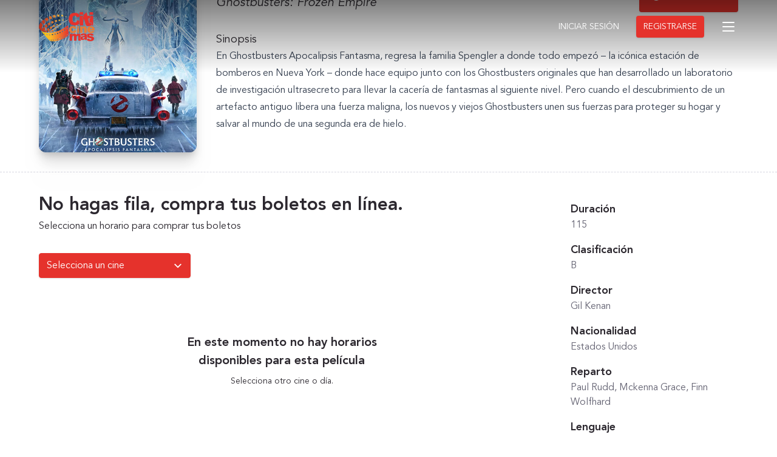

--- FILE ---
content_type: text/html; charset=utf-8
request_url: https://www.citicinemas.com/pelicula/ghostbusters-apocalipsis-fantasma
body_size: 24052
content:
<!DOCTYPE html><html><head><meta charSet="utf-8"/><meta name="viewport" content="width=device-width"/><script type="application/ld+json">{"@context":"https://schema.org","@type":"Organization","name":"Citicinemas","url":"https://www.citicinemas.com","logo":"https://www.citicinemas.com/img/logo.png","contactPoint":[{"telephone":"+52 667-146-4405,+52 667-146-4406","contactType":"customer service","areaServed":"MX","availableLanguage":"Spanish","@type":"ContactPoint"},{"telephone":"+52 667-146-0311,+52 667-146-0312","contactType":"customer service","areaServed":"MX","availableLanguage":"Spanish","@type":"ContactPoint"},{"telephone":"+52 638-388-9371,+52 638-388-9373","contactType":"customer service","areaServed":"MX","availableLanguage":"Spanish","@type":"ContactPoint"},{"telephone":"+52 871-720-9141","contactType":"customer service","areaServed":"MX","availableLanguage":"Spanish","@type":"ContactPoint"},{"telephone":"+52 673-117-0870","contactType":"customer service","areaServed":"MX","availableLanguage":"Spanish","@type":"ContactPoint"}]}</script><title>Ghostbusters: Apocalipsis Fantasma</title><meta name="description" content="En Ghostbusters Apocalipsis Fantasma, regresa la familia Spengler a donde todo empezó – la icónica estación de bomberos en Nueva York – donde hace equipo junto con los Ghostbusters originales que han desarrollado un laboratorio de investigación ultrasecreto para llevar la cacería de fantasmas al siguiente nivel. Pero cuando el descubrimiento de un artefacto antiguo libera una fuerza maligna, los nuevos y viejos Ghostbusters unen sus fuerzas para proteger su hogar y salvar al mundo de una segunda era de hielo.
"/><link rel="apple-touch-icon" sizes="57x57" href="/favicon/apple-icon-57x57.png"/><link rel="apple-touch-icon" sizes="60x60" href="/favicon/apple-icon-60x60.png"/><link rel="apple-touch-icon" sizes="72x72" href="/favicon/apple-icon-72x72.png"/><link rel="apple-touch-icon" sizes="76x76" href="/favicon/apple-icon-76x76.png"/><link rel="apple-touch-icon" sizes="114x114" href="/favicon/apple-icon-114x114.png"/><link rel="apple-touch-icon" sizes="120x120" href="/favicon/apple-icon-120x120.png"/><link rel="apple-touch-icon" sizes="144x144" href="/favicon/apple-icon-144x144.png"/><link rel="apple-touch-icon" sizes="152x152" href="/favicon/apple-icon-152x152.png"/><link rel="apple-touch-icon" sizes="180x180" href="/favicon/apple-icon-180x180.png"/><link rel="icon" type="image/png" sizes="192x192" href="/favicon/android-icon-192x192.png"/><link rel="icon" type="image/png" sizes="32x32" href="/favicon/favicon-32x32.png"/><link rel="icon" type="image/png" sizes="96x96" href="/favicon/favicon-96x96.png"/><link rel="icon" type="image/png" sizes="16x16" href="/favicon/favicon-16x16.png"/><link rel="manifest" href="/favicon/manifest.json"/><meta name="msapplication-TileColor" content="#ffffff"/><meta name="msapplication-TileImage" content="/favicon/ms-icon-144x144.png"/><meta name="theme-color" content="#ffffff"/><meta property="og:url" content="https://www.citicinemas.com/pelicula/ghostbusters-apocalipsis-fantasma"/><meta property="og:type" content="website"/><meta property="og:title" content="Ghostbusters: Apocalipsis Fantasma"/><meta property="og:description" content="En Ghostbusters Apocalipsis Fantasma, regresa la familia Spengler a donde todo empezó – la icónica estación de bomberos en Nueva York – donde hace equipo junto con los Ghostbusters originales que han desarrollado un laboratorio de investigación ultrasecreto para llevar la cacería de fantasmas al siguiente nivel. Pero cuando el descubrimiento de un artefacto antiguo libera una fuerza maligna, los nuevos y viejos Ghostbusters unen sus fuerzas para proteger su hogar y salvar al mundo de una segunda era de hielo.
"/><meta property="og:image" content="https://www.citicinemas.com/api/og/movie/ghostbusters-apocalipsis-fantasma"/><meta name="twitter:card" content="summary_large_image"/><meta property="twitter:domain" content="citicinemas.com"/><meta property="twitter:url" content="https://www.citicinemas.com/pelicula/ghostbusters-apocalipsis-fantasma"/><meta name="twitter:title" content="Ghostbusters: Apocalipsis Fantasma"/><meta name="twitter:description" content="En Ghostbusters Apocalipsis Fantasma, regresa la familia Spengler a donde todo empezó – la icónica estación de bomberos en Nueva York – donde hace equipo junto con los Ghostbusters originales que han desarrollado un laboratorio de investigación ultrasecreto para llevar la cacería de fantasmas al siguiente nivel. Pero cuando el descubrimiento de un artefacto antiguo libera una fuerza maligna, los nuevos y viejos Ghostbusters unen sus fuerzas para proteger su hogar y salvar al mundo de una segunda era de hielo.
"/><meta name="twitter:image" content="https://www.citicinemas.com/api/og/movie/ghostbusters-apocalipsis-fantasma"/><meta name="apple-itunes-app" content="app-id=1038452486"/><link rel="preload" href="/img/logo.svg" as="image" fetchpriority="high"/><link rel="canonical" href="https://www.citicinemas.com/pelicula/ghostbusters-apocalipsis-fantasma"/><script type="application/ld+json">{"@context":"https://schema.org","@type":"ItemList","itemListElement":[{"@type":"ListItem","position":"1","item":{"@context":"https://schema.org","@type":"Movie","name":"Ghostbusters: Apocalipsis Fantasma","url":"https://www.citicinemas.com/pelicula/ghostbusters-apocalipsis-fantasma","image":"https://storage.googleapis.com/citicinemas-store/Movie-1699/poster/xmnMyPlqgqL0/cazafantasmas.jpg","dateCreated":"2024-03-11","director":{"@type":"Person","name":"Gil Kenan"}}}]}</script><meta name="next-head-count" content="21"/><link data-next-font="" rel="preconnect" href="/" crossorigin="anonymous"/><link rel="preload" href="/_next/static/css/075e81461c2b2225.css" as="style"/><link rel="stylesheet" href="/_next/static/css/075e81461c2b2225.css" data-n-g=""/><link rel="preload" href="/_next/static/css/486780ea68f76e17.css" as="style"/><link rel="stylesheet" href="/_next/static/css/486780ea68f76e17.css" data-n-p=""/><link rel="preload" href="/_next/static/css/22d8b4a4f3ef8853.css" as="style"/><link rel="stylesheet" href="/_next/static/css/22d8b4a4f3ef8853.css" data-n-p=""/><link rel="preload" href="/_next/static/css/6a8a56342ede95f6.css" as="style"/><link rel="stylesheet" href="/_next/static/css/6a8a56342ede95f6.css" data-n-p=""/><noscript data-n-css=""></noscript><script defer="" nomodule="" src="/_next/static/chunks/polyfills-c67a75d1b6f99dc8.js"></script><script src="/_next/static/chunks/webpack-4904014017dcea7a.js" defer=""></script><script src="/_next/static/chunks/framework-c1304d9c2863d19d.js" defer=""></script><script src="/_next/static/chunks/main-eb737b305fb0e683.js" defer=""></script><script src="/_next/static/chunks/pages/_app-bf6fa5feaaa8e378.js" defer=""></script><script src="/_next/static/chunks/2074-b83286743b04fd5b.js" defer=""></script><script src="/_next/static/chunks/7535-07ac0a849cb9d85b.js" defer=""></script><script src="/_next/static/chunks/1852-28f4681b0e1dc3ed.js" defer=""></script><script src="/_next/static/chunks/2249-ddf22948ba2db1a8.js" defer=""></script><script src="/_next/static/chunks/7483-3b3e6aa5974214cc.js" defer=""></script><script src="/_next/static/chunks/4374-bebae40c4ccbe39d.js" defer=""></script><script src="/_next/static/chunks/557-2b7f88b05c5aa732.js" defer=""></script><script src="/_next/static/chunks/2008-b08b9736100812cf.js" defer=""></script><script src="/_next/static/chunks/5888-5aec508bbec012f1.js" defer=""></script><script src="/_next/static/chunks/4542-592b282102bc68ff.js" defer=""></script><script src="/_next/static/chunks/pages/pelicula/%5Bslug%5D-cd57ded9cfcfff5b.js" defer=""></script><script src="/_next/static/DRvCrAhRgBY_d7SBPkSHk/_buildManifest.js" defer=""></script><script src="/_next/static/DRvCrAhRgBY_d7SBPkSHk/_ssgManifest.js" defer=""></script></head><body><div id="__next"><script>(({protect:f})=>{var S=3;function w(a){return new Promise((t,r)=>{if(document.querySelector(`script[src="${a}"]`)){t();return}let s=document.createElement("script");s.src=a,s.async=!0,s.onload=()=>t(),s.onerror=o=>{console.error("Error loading script",o),r(o)},document.head.appendChild(s)})}var H="/149e9513-01fa-4fb0-aad4-566afd725d1b/2d206a39-8ed7-437e-a3be-862e0f06eea3/a-4-a/c.js",P=class m{#e;#t;#n=0;constructor(){let{promise:e,resolve:t}=m.#o();this.#e=e,this.#t=t,this.#r(),window.addEventListener("online",this.#s),window.addEventListener("visibilitychange",this.#s)}getChallenge=async()=>(await this.#i(),await this.#e.then(t=>typeof t=="function"?t():t));#s=()=>{if(document.hidden)return;let{promise:e,resolve:t}=m.#o();this.#e=e,this.#t=t,window.V_C=[],window.V_C.push=t;let r=document.querySelector('script[src*="c.js"]');r&&r.remove(),this.#n+=1};#r=()=>{if(window.V_C){let e=window.V_C.pop();e&&this.#t(e)}else window.V_C=[],window.V_C.push=this.#t};#i=()=>{let e=new URL(H,window.location.origin);return e.searchParams.set("i",String(this.#n)),e.searchParams.set("v",String(S)),e.searchParams.set("h",window.location.host),w(e.pathname+e.search)};#a=()=>{window.V_C=void 0};static#o(){let e,t;return{promise:new Promise((s,o)=>{e=s,t=o}),resolve:e,reject:t}}},q="/149e9513-01fa-4fb0-aad4-566afd725d1b/2d206a39-8ed7-437e-a3be-862e0f06eea3",x=class L{#e=!1;#t;constructor(e){this.#t=e}get loaded(){return this.#e}load=async()=>{this.#e||await this.#s()};#n=()=>{if(typeof globalThis.window>"u")throw new Error("KPSDK is not available in the server");if(!window.KPSDK)throw new Error("KPSDK is not loaded");let e=this.#t.map(t=>{let r=L.#r(t.path);return{domain:r.host,path:r.pathname,method:t.method}});try{window.KPSDK.configure(e)}catch(t){console.error("Error configuring KPSDK...",t)}};#s=async()=>{let e=`${q}/p.js`,t=this;return new Promise((r,s)=>{let o=()=>{document.removeEventListener("kpsdk-load",o),this.#n()},c=()=>{document.removeEventListener("kpsdk-ready",c),t.#e=!0,r()};document.addEventListener("kpsdk-load",o,{once:!0}),document.addEventListener("kpsdk-ready",c,{once:!0}),w(e).catch(d=>{document.removeEventListener("kpsdk-load",o),document.removeEventListener("kpsdk-ready",c),s(d)})})};static#r(e){let t;try{t=new URL(e)}catch{t=new URL(e,location.origin)}return t}},v=a=>{let e=a.replace(/[.?+^$[\]\\(){}|-]/g,"\\$&").split("*").join(".*");return new RegExp(`^${e}$`)},y=({path:a,pattern:e})=>a.search(e)!==-1;function C(a,e,t){let r=window.fetch;window.fetch=async(s,o)=>{let c=new URL(s instanceof Request?s.url:s,location.href),d=c.origin===location.origin,h=o?.method??(s instanceof Request?s.method:"GET"),u=t.find(p=>{let g=y({path:c.pathname,pattern:v(p.path)}),_=p.method.toLowerCase()===h.toLowerCase()||p.method==="*";return g&&_});if(u==null||!d)return r(s,o);let l=await a.getChallenge(),n=new Headers(o?.headers||(s instanceof Request?s.headers:void 0));n.set("x-is-human",JSON.stringify(l)),n.set("x-path",c.pathname),n.set("x-method",h);let i={...o,headers:n};return e.loaded||l.b!==0?r(s,i):l.d===1||u?.advancedOptions?.checkLevel==="deepAnalysis"?(await e.load(),window.fetch(s,i)):r(s,i)}}async function E(a,e,t){let r=XMLHttpRequest.prototype.open,s=XMLHttpRequest.prototype.send;XMLHttpRequest.prototype.open=function(o,c,d,h,u){return this._requestUrl=c.toString(),this._requestMethod=o,r.call(this,o,c,d??!0,h,u)},XMLHttpRequest.prototype.send=async function(o){let c=this._requestUrl;if(!c)return s.call(this,o);if(this._isReexecution)return s.call(this,o);let d=new URL(c,location.href),h=this._requestMethod??"GET",u=t.find(i=>{let p=y({path:d.pathname,pattern:v(i.path)}),g=i.method===h||i.method==="*";return p&&g});if(!u)return s.call(this,o);let l=await a.getChallenge();if(this.setRequestHeader("x-is-human",JSON.stringify(l)),this.setRequestHeader("x-path",d.pathname),this.setRequestHeader("x-method",h),l.b!==0)return s.call(this,o);if(e.loaded)return s.call(this,o);if((l.d===1||u?.advancedOptions?.checkLevel==="deepAnalysis")&&await e.load(),!e.loaded)return s.call(this,o);this.setRequestHeader("x-is-human",JSON.stringify(l)),this.setRequestHeader("x-path",d.pathname),this.setRequestHeader("x-method",h);let n=new XMLHttpRequest;return n._isReexecution=!0,n.open(h,c,!0),n.setRequestHeader("x-is-human",JSON.stringify(l)),n.setRequestHeader("x-path",d.pathname),n.setRequestHeader("x-method",h),this.timeout&&(n.timeout=this.timeout),this.responseType&&(n.responseType=this.responseType),this.withCredentials&&(n.withCredentials=this.withCredentials),n.onreadystatechange=()=>{Object.defineProperty(this,"readyState",{value:n.readyState,writable:!0,configurable:!0}),n.readyState===XMLHttpRequest.DONE&&(Object.defineProperty(this,"status",{value:n.status,writable:!0,configurable:!0}),Object.defineProperty(this,"statusText",{value:n.statusText,writable:!0,configurable:!0}),Object.defineProperty(this,"response",{value:n.response,writable:!0,configurable:!0}),Object.defineProperty(this,"responseText",{value:n.responseText,writable:!0,configurable:!0}),Object.defineProperty(this,"responseXML",{value:n.responseXML,writable:!0,configurable:!0}),this.getAllResponseHeaders=()=>n.getAllResponseHeaders(),this.getResponseHeader=i=>n.getResponseHeader(i)),this.onreadystatechange&&this.onreadystatechange.call(this,new Event("readystatechange"))},n.onload=i=>{this.onload&&this.onload.call(this,i)},n.onerror=i=>{this.onerror&&this.onerror.call(this,i)},n.onabort=i=>{this.onabort&&this.onabort.call(this,i)},n.ontimeout=i=>{this.ontimeout&&this.ontimeout.call(this,i)},n.onloadstart=i=>{this.onloadstart&&this.onloadstart.call(this,i)},n.onloadend=i=>{this.onloadend&&this.onloadend.call(this,i)},n.onprogress=i=>{this.onprogress&&this.onprogress.call(this,i)},n.send(o)}}function M({protect:a=[]}){for(let r of a)if(r.advancedOptions?.checkLevel!==void 0&&r.advancedOptions.checkLevel!=="deepAnalysis"&&r.advancedOptions.checkLevel!=="basic")throw new Error(`Invalid checkLevel "${r.advancedOptions.checkLevel}" for route "${r.path}". Must be one of: deepAnalysis, basic`);let e=new P,t=new x(a);E(e,t,a).catch(r=>{console.error("Error patching XMLHttpRequest:",r)}),C(e,t,a)}M({protect:f})})({ protect: [{"path":"/api/*","method":"GET"},{"path":"/api/*","method":"POST"},{"path":"/comprar-boletos/*","method":"GET"}] });</script><div class="flex min-h-screen flex-col"><header class="Header_root__z2iFE Header_translucent__Ddd7U"><div class="Header_content__j5oy7"><h1><a tabindex="1" class="Header_logo__siCrM" href="/"><img alt="Citicinemas: La experiencia y emoción del cine" fetchpriority="high" width="92" height="48" decoding="async" data-nimg="1" class="object-contain" style="color:transparent" src="/img/logo.svg"/></a></h1><div class="MainMenu_root__DptHT"><input type="checkbox" class="MainMenu_controller__NSIVG" id="MainMenuController"/><div class="MainMenu_content___fQSh"><label class="MainMenu_overlay__0r1v_" for="MainMenuController"></label><div class="MainMenu_userMenu__VfdYj"><button class="btn btn-link text-white">Iniciar sesión</button><button class="btn btn-primary">Registrarse</button></div><label class="MainMenu_trigger__DRPoe" for="MainMenuController" tabindex="2"><span class="MainMenu_icon__UVwxn"><span></span><span></span><span></span></span><ul class="MainMenu_links__3UL1C"><li><a class="text-white" href="/">Cartelera</a></li><li><a class="text-white" href="/promociones">Promociones</a></li><li><a class="text-white" href="/proximos-estrenos">Próximos estrenos</a></li><li><a class="text-white" href="/beneficios-citipremia">CitiPremia</a></li></ul></label></div></div></div></header><main class="main"><div class="Movie_banner__oCVLH" style="background-image:linear-gradient(to bottom, #5395a2,#478d9d,#346675,#2f5e6a,#1c4a55)"><img alt="Ghostbusters: Apocalipsis Fantasma" loading="lazy" decoding="async" data-nimg="fill" class="object-cover" style="position:absolute;height:100%;width:100%;left:0;top:0;right:0;bottom:0;color:transparent;background-size:cover;background-position:50% 50%;background-repeat:no-repeat;background-image:url(&quot;data:image/svg+xml;charset=utf-8,%3Csvg xmlns=&#x27;http://www.w3.org/2000/svg&#x27; %3E%3Cfilter id=&#x27;b&#x27; color-interpolation-filters=&#x27;sRGB&#x27;%3E%3CfeGaussianBlur stdDeviation=&#x27;20&#x27;/%3E%3CfeColorMatrix values=&#x27;1 0 0 0 0 0 1 0 0 0 0 0 1 0 0 0 0 0 100 -1&#x27; result=&#x27;s&#x27;/%3E%3CfeFlood x=&#x27;0&#x27; y=&#x27;0&#x27; width=&#x27;100%25&#x27; height=&#x27;100%25&#x27;/%3E%3CfeComposite operator=&#x27;out&#x27; in=&#x27;s&#x27;/%3E%3CfeComposite in2=&#x27;SourceGraphic&#x27;/%3E%3CfeGaussianBlur stdDeviation=&#x27;20&#x27;/%3E%3C/filter%3E%3Cimage width=&#x27;100%25&#x27; height=&#x27;100%25&#x27; x=&#x27;0&#x27; y=&#x27;0&#x27; preserveAspectRatio=&#x27;none&#x27; style=&#x27;filter: url(%23b);&#x27; href=&#x27;[data-uri]&#x27;/%3E%3C/svg%3E&quot;)" sizes="100vw" srcSet="/_next/image?url=https%3A%2F%2Fstorage.googleapis.com%2Fciticinemas-store%2FMovie-1699%2Fbanner%2FPWiVzSzXadg0%2Fcaza.jpg&amp;w=428&amp;q=75 428w, /_next/image?url=https%3A%2F%2Fstorage.googleapis.com%2Fciticinemas-store%2FMovie-1699%2Fbanner%2FPWiVzSzXadg0%2Fcaza.jpg&amp;w=640&amp;q=75 640w, /_next/image?url=https%3A%2F%2Fstorage.googleapis.com%2Fciticinemas-store%2FMovie-1699%2Fbanner%2FPWiVzSzXadg0%2Fcaza.jpg&amp;w=750&amp;q=75 750w, /_next/image?url=https%3A%2F%2Fstorage.googleapis.com%2Fciticinemas-store%2FMovie-1699%2Fbanner%2FPWiVzSzXadg0%2Fcaza.jpg&amp;w=828&amp;q=75 828w, /_next/image?url=https%3A%2F%2Fstorage.googleapis.com%2Fciticinemas-store%2FMovie-1699%2Fbanner%2FPWiVzSzXadg0%2Fcaza.jpg&amp;w=1080&amp;q=75 1080w, /_next/image?url=https%3A%2F%2Fstorage.googleapis.com%2Fciticinemas-store%2FMovie-1699%2Fbanner%2FPWiVzSzXadg0%2Fcaza.jpg&amp;w=1200&amp;q=75 1200w, /_next/image?url=https%3A%2F%2Fstorage.googleapis.com%2Fciticinemas-store%2FMovie-1699%2Fbanner%2FPWiVzSzXadg0%2Fcaza.jpg&amp;w=1920&amp;q=75 1920w" src="/_next/image?url=https%3A%2F%2Fstorage.googleapis.com%2Fciticinemas-store%2FMovie-1699%2Fbanner%2FPWiVzSzXadg0%2Fcaza.jpg&amp;w=1920&amp;q=75"/><div class="bannerGradient"></div></div><div class="Movie_mainGrid__05cWG false"><div class="ShadowImage_root__4brZA Poster_root__mHn3r Movie_poster__Pzy4Y" style="background-image:linear-gradient(to bottom, #78a2c9,#86afd3,#b2d1e7,#64718b,#526d92)"><img alt=" " loading="lazy" decoding="async" data-nimg="fill" class="ShadowImage_img__KIiFC" style="position:absolute;height:100%;width:100%;left:0;top:0;right:0;bottom:0;color:transparent" sizes="100vw" srcSet="/_next/image?url=https%3A%2F%2Fstorage.googleapis.com%2Fciticinemas-store%2FMovie-1699%2Fposter%2FxmnMyPlqgqL0%2Fcazafantasmas.jpg&amp;w=428&amp;q=75 428w, /_next/image?url=https%3A%2F%2Fstorage.googleapis.com%2Fciticinemas-store%2FMovie-1699%2Fposter%2FxmnMyPlqgqL0%2Fcazafantasmas.jpg&amp;w=640&amp;q=75 640w, /_next/image?url=https%3A%2F%2Fstorage.googleapis.com%2Fciticinemas-store%2FMovie-1699%2Fposter%2FxmnMyPlqgqL0%2Fcazafantasmas.jpg&amp;w=750&amp;q=75 750w, /_next/image?url=https%3A%2F%2Fstorage.googleapis.com%2Fciticinemas-store%2FMovie-1699%2Fposter%2FxmnMyPlqgqL0%2Fcazafantasmas.jpg&amp;w=828&amp;q=75 828w, /_next/image?url=https%3A%2F%2Fstorage.googleapis.com%2Fciticinemas-store%2FMovie-1699%2Fposter%2FxmnMyPlqgqL0%2Fcazafantasmas.jpg&amp;w=1080&amp;q=75 1080w, /_next/image?url=https%3A%2F%2Fstorage.googleapis.com%2Fciticinemas-store%2FMovie-1699%2Fposter%2FxmnMyPlqgqL0%2Fcazafantasmas.jpg&amp;w=1200&amp;q=75 1200w, /_next/image?url=https%3A%2F%2Fstorage.googleapis.com%2Fciticinemas-store%2FMovie-1699%2Fposter%2FxmnMyPlqgqL0%2Fcazafantasmas.jpg&amp;w=1920&amp;q=75 1920w" src="/_next/image?url=https%3A%2F%2Fstorage.googleapis.com%2Fciticinemas-store%2FMovie-1699%2Fposter%2FxmnMyPlqgqL0%2Fcazafantasmas.jpg&amp;w=1920&amp;q=75"/></div><div class="Movie_movieTitles__s3S84"><div><h1 class="Movie_title__kcsqZ">Ghostbusters: Apocalipsis Fantasma</h1><h2 class="Movie_originalTitle__6RQ7s">Ghostbusters: Frozen Empire</h2></div><a href="https://www.youtube.com/watch?v=fFam2Bfre8U" class="trailer Movie_trailerBtn__RNTxJ"><span role="img" aria-label="play-circle" class="anticon anticon-play-circle"><svg viewBox="64 64 896 896" focusable="false" data-icon="play-circle" width="1em" height="1em" fill="currentColor" aria-hidden="true"><path d="M512 64C264.6 64 64 264.6 64 512s200.6 448 448 448 448-200.6 448-448S759.4 64 512 64zm144.1 454.9L437.7 677.8a8.02 8.02 0 01-12.7-6.5V353.7a8 8 0 0112.7-6.5L656.1 506a7.9 7.9 0 010 12.9z"></path></svg></span><span>Ver Trailer</span></a></div><div class="Movie_synopsisWrapper__eNfZl"><h3 class="callout">Sinopsis</h3><div class="Movie_synopsis__dZZ_m">En Ghostbusters Apocalipsis Fantasma, regresa la familia Spengler a donde todo empezó – la icónica estación de bomberos en Nueva York – donde hace equipo junto con los Ghostbusters originales que han desarrollado un laboratorio de investigación ultrasecreto para llevar la cacería de fantasmas al siguiente nivel. Pero cuando el descubrimiento de un artefacto antiguo libera una fuerza maligna, los nuevos y viejos Ghostbusters unen sus fuerzas para proteger su hogar y salvar al mundo de una segunda era de hielo.
</div></div></div><div class="Movie_showsGrid__2Yjlb"><div class="Movie_infoExtra__4K6T6"><dl class="hidden lg:block"><div><dt class="h5">Duración</dt><dd class="mb-4 text-support">115</dd></div><div><dt class="h5">Clasificación</dt><dd class="mb-4 text-support">B</dd></div><div><dt class="h5">Director</dt><dd class="mb-4 text-support">Gil Kenan</dd></div><div><dt class="h5">Nacionalidad</dt><dd class="mb-4 text-support">Estados Unidos</dd></div><div><dt class="h5">Reparto</dt><dd class="mb-4 text-support">Paul Rudd, Mckenna Grace, Finn Wolfhard</dd></div><div><dt class="h5">Lenguaje</dt><dd class="mb-4 text-support">Ingles</dd></div><div><dt class="h5">Año</dt><dd class="mb-4 text-support">2024</dd></div><div><dt class="h5">Género</dt><dd class="mb-4 text-support">Aventura, Comedia, Suspenso</dd></div></dl><button class="Movie_infoExtraToggle__Al2bk"><span>Mostrar más detalles</span><span role="img" aria-label="down" class="anticon anticon-down transition-transform"><svg viewBox="64 64 896 896" focusable="false" data-icon="down" width="1em" height="1em" fill="currentColor" aria-hidden="true"><path d="M884 256h-75c-5.1 0-9.9 2.5-12.9 6.6L512 654.2 227.9 262.6c-3-4.1-7.8-6.6-12.9-6.6h-75c-6.5 0-10.3 7.4-6.5 12.7l352.6 486.1c12.8 17.6 39 17.6 51.7 0l352.6-486.1c3.9-5.3.1-12.7-6.4-12.7z"></path></svg></span></button></div><div class="Movie_shows__ayRFN"><div><h4 class="h2">No hagas fila, compra tus boletos en línea.</h4><p>Selecciona un horario para comprar tus boletos</p></div><div class="Loading_root__8z2xi Loading_default__A412z Loading_large__cJ_Q9"><div class="Movie_billboardFilters__3dHL3"><div class="BillboardFilters_wrapper__K6RMW"><select class="Select_control__ST2Rr Select_primary__rI8uU BillboardFilters_cinemas__x0Sb6" placeholder="Selecciona un cine"><option value="" selected="">Selecciona un cine</option><option value="1">La Isla</option><option value="2">Galerias San Miguel</option><option value="5">Torreon</option><option value="7">Guamuchil</option></select></div><div></div></div><span class="Loading_block___uTCd Loading_default__A412z !bg-white/50 dark:!bg-neutral-900/50"><span role="img" aria-label="loading" class="anticon anticon-loading anticon-spin"><svg viewBox="0 0 1024 1024" focusable="false" data-icon="loading" width="1em" height="1em" fill="currentColor" aria-hidden="true"><path d="M988 548c-19.9 0-36-16.1-36-36 0-59.4-11.6-117-34.6-171.3a440.45 440.45 0 00-94.3-139.9 437.71 437.71 0 00-139.9-94.3C629 83.6 571.4 72 512 72c-19.9 0-36-16.1-36-36s16.1-36 36-36c69.1 0 136.2 13.5 199.3 40.3C772.3 66 827 103 874 150c47 47 83.9 101.8 109.7 162.7 26.7 63.1 40.2 130.2 40.2 199.3.1 19.9-16 36-35.9 36z"></path></svg></span><span></span></span></div><div class="EmptyState_EmptyState__4z80b py-32"><h4 class="h4 mt-7 mb-2">En este momento no hay horarios disponibles para esta película</h4><p class="text-sm">Selecciona otro cine o día.</p></div></div></div><span></span><div class="ComingSoon_root__iPMDF"><div class="space-y-24"><div class="ComingSoon_presaleContainer__MOdQ6"><h2 class="ComingSoon_title__78jim">Compra en preventa</h2><div class="space-y-24"><div class="PresaleMovie_root___9R8H PresaleMovie_onPresale__SAwea"><a class="relative block" href="/pelicula/bendito-corazon"><div class="ShadowImage_root__4brZA Poster_root__mHn3r" style="background-image:linear-gradient(to bottom, #406157,#a29690,#8e958f,#886b5f,#382d23)"><img alt=" " loading="lazy" decoding="async" data-nimg="fill" class="ShadowImage_img__KIiFC" style="position:absolute;height:100%;width:100%;left:0;top:0;right:0;bottom:0;color:transparent" sizes="(min-width: 1280px) 320,(min-width: 1024px) 288px, (min-width: 640px) 213px, 320px" srcSet="/_next/image?url=https%3A%2F%2Fstorage.googleapis.com%2Fciticinemas-store%2FMovie-2211%2Fposter%2FklPhlXF0kYiU%2FBENDITO%20CORAZ%C3%93N.jpg&amp;w=16&amp;q=75 16w, /_next/image?url=https%3A%2F%2Fstorage.googleapis.com%2Fciticinemas-store%2FMovie-2211%2Fposter%2FklPhlXF0kYiU%2FBENDITO%20CORAZ%C3%93N.jpg&amp;w=32&amp;q=75 32w, /_next/image?url=https%3A%2F%2Fstorage.googleapis.com%2Fciticinemas-store%2FMovie-2211%2Fposter%2FklPhlXF0kYiU%2FBENDITO%20CORAZ%C3%93N.jpg&amp;w=48&amp;q=75 48w, /_next/image?url=https%3A%2F%2Fstorage.googleapis.com%2Fciticinemas-store%2FMovie-2211%2Fposter%2FklPhlXF0kYiU%2FBENDITO%20CORAZ%C3%93N.jpg&amp;w=64&amp;q=75 64w, /_next/image?url=https%3A%2F%2Fstorage.googleapis.com%2Fciticinemas-store%2FMovie-2211%2Fposter%2FklPhlXF0kYiU%2FBENDITO%20CORAZ%C3%93N.jpg&amp;w=96&amp;q=75 96w, /_next/image?url=https%3A%2F%2Fstorage.googleapis.com%2Fciticinemas-store%2FMovie-2211%2Fposter%2FklPhlXF0kYiU%2FBENDITO%20CORAZ%C3%93N.jpg&amp;w=128&amp;q=75 128w, /_next/image?url=https%3A%2F%2Fstorage.googleapis.com%2Fciticinemas-store%2FMovie-2211%2Fposter%2FklPhlXF0kYiU%2FBENDITO%20CORAZ%C3%93N.jpg&amp;w=256&amp;q=75 256w, /_next/image?url=https%3A%2F%2Fstorage.googleapis.com%2Fciticinemas-store%2FMovie-2211%2Fposter%2FklPhlXF0kYiU%2FBENDITO%20CORAZ%C3%93N.jpg&amp;w=384&amp;q=75 384w, /_next/image?url=https%3A%2F%2Fstorage.googleapis.com%2Fciticinemas-store%2FMovie-2211%2Fposter%2FklPhlXF0kYiU%2FBENDITO%20CORAZ%C3%93N.jpg&amp;w=428&amp;q=75 428w, /_next/image?url=https%3A%2F%2Fstorage.googleapis.com%2Fciticinemas-store%2FMovie-2211%2Fposter%2FklPhlXF0kYiU%2FBENDITO%20CORAZ%C3%93N.jpg&amp;w=640&amp;q=75 640w, /_next/image?url=https%3A%2F%2Fstorage.googleapis.com%2Fciticinemas-store%2FMovie-2211%2Fposter%2FklPhlXF0kYiU%2FBENDITO%20CORAZ%C3%93N.jpg&amp;w=750&amp;q=75 750w, /_next/image?url=https%3A%2F%2Fstorage.googleapis.com%2Fciticinemas-store%2FMovie-2211%2Fposter%2FklPhlXF0kYiU%2FBENDITO%20CORAZ%C3%93N.jpg&amp;w=828&amp;q=75 828w, /_next/image?url=https%3A%2F%2Fstorage.googleapis.com%2Fciticinemas-store%2FMovie-2211%2Fposter%2FklPhlXF0kYiU%2FBENDITO%20CORAZ%C3%93N.jpg&amp;w=1080&amp;q=75 1080w, /_next/image?url=https%3A%2F%2Fstorage.googleapis.com%2Fciticinemas-store%2FMovie-2211%2Fposter%2FklPhlXF0kYiU%2FBENDITO%20CORAZ%C3%93N.jpg&amp;w=1200&amp;q=75 1200w, /_next/image?url=https%3A%2F%2Fstorage.googleapis.com%2Fciticinemas-store%2FMovie-2211%2Fposter%2FklPhlXF0kYiU%2FBENDITO%20CORAZ%C3%93N.jpg&amp;w=1920&amp;q=75 1920w" src="/_next/image?url=https%3A%2F%2Fstorage.googleapis.com%2Fciticinemas-store%2FMovie-2211%2Fposter%2FklPhlXF0kYiU%2FBENDITO%20CORAZ%C3%93N.jpg&amp;w=1920&amp;q=75"/></div><div class="PresaleMovie_presaleTagContainer__9WMpe"><span class="PresaleMovie_presaleTag__bH3GE">En Preventa</span></div></a><div class="PresaleMovie_info__nBsqr"><div class="flex flex-col"><h3 class="PresaleMovie_title__ge9sl"><a href="/pelicula/bendito-corazon">Bendito Corazón</a></h3></div><div class="flex w-full flex-col items-center sm:max-w-[274px]"><div class="PresaleCountDown_root__K2aZD"><span class="PresaleCountDown_title__5FQH_">Estreno en:</span></div><span class="PresaleMovie_premierDate__MbDY2">Estreno:<!-- --> <!-- -->22 de enero del 2026</span></div><div class="space-y-4 my-8"><span class="block text-xl text-white/60">Selecciona un cine para mostrar los horarios de esta película</span><select class="Select_control__ST2Rr Select_primary__rI8uU !w-auto" placeholder="Selecciona tu cine favorito"><option value="">Selecciona tu cine favorito</option><option value="1">La Isla</option><option value="2">Galerias San Miguel</option><option value="5">Torreon</option><option value="7">Guamuchil</option></select></div></div></div><div class="PresaleMovie_root___9R8H PresaleMovie_onPresale__SAwea"><a class="relative block" href="/pelicula/stray-kids-the-dominate-experience"><div class="ShadowImage_root__4brZA Poster_root__mHn3r" style="background-image:linear-gradient(to bottom, #24252a,#392423,#4b403c,#82625d,#40322e)"><img alt=" " loading="lazy" decoding="async" data-nimg="fill" class="ShadowImage_img__KIiFC" style="position:absolute;height:100%;width:100%;left:0;top:0;right:0;bottom:0;color:transparent" sizes="(min-width: 1280px) 320,(min-width: 1024px) 288px, (min-width: 640px) 213px, 320px" srcSet="/_next/image?url=https%3A%2F%2Fstorage.googleapis.com%2Fciticinemas-store%2FMovie-2208%2Fposter%2FmywbmDLPxBcE%2FSTRAY%20KIDS.jpeg&amp;w=16&amp;q=75 16w, /_next/image?url=https%3A%2F%2Fstorage.googleapis.com%2Fciticinemas-store%2FMovie-2208%2Fposter%2FmywbmDLPxBcE%2FSTRAY%20KIDS.jpeg&amp;w=32&amp;q=75 32w, /_next/image?url=https%3A%2F%2Fstorage.googleapis.com%2Fciticinemas-store%2FMovie-2208%2Fposter%2FmywbmDLPxBcE%2FSTRAY%20KIDS.jpeg&amp;w=48&amp;q=75 48w, /_next/image?url=https%3A%2F%2Fstorage.googleapis.com%2Fciticinemas-store%2FMovie-2208%2Fposter%2FmywbmDLPxBcE%2FSTRAY%20KIDS.jpeg&amp;w=64&amp;q=75 64w, /_next/image?url=https%3A%2F%2Fstorage.googleapis.com%2Fciticinemas-store%2FMovie-2208%2Fposter%2FmywbmDLPxBcE%2FSTRAY%20KIDS.jpeg&amp;w=96&amp;q=75 96w, /_next/image?url=https%3A%2F%2Fstorage.googleapis.com%2Fciticinemas-store%2FMovie-2208%2Fposter%2FmywbmDLPxBcE%2FSTRAY%20KIDS.jpeg&amp;w=128&amp;q=75 128w, /_next/image?url=https%3A%2F%2Fstorage.googleapis.com%2Fciticinemas-store%2FMovie-2208%2Fposter%2FmywbmDLPxBcE%2FSTRAY%20KIDS.jpeg&amp;w=256&amp;q=75 256w, /_next/image?url=https%3A%2F%2Fstorage.googleapis.com%2Fciticinemas-store%2FMovie-2208%2Fposter%2FmywbmDLPxBcE%2FSTRAY%20KIDS.jpeg&amp;w=384&amp;q=75 384w, /_next/image?url=https%3A%2F%2Fstorage.googleapis.com%2Fciticinemas-store%2FMovie-2208%2Fposter%2FmywbmDLPxBcE%2FSTRAY%20KIDS.jpeg&amp;w=428&amp;q=75 428w, /_next/image?url=https%3A%2F%2Fstorage.googleapis.com%2Fciticinemas-store%2FMovie-2208%2Fposter%2FmywbmDLPxBcE%2FSTRAY%20KIDS.jpeg&amp;w=640&amp;q=75 640w, /_next/image?url=https%3A%2F%2Fstorage.googleapis.com%2Fciticinemas-store%2FMovie-2208%2Fposter%2FmywbmDLPxBcE%2FSTRAY%20KIDS.jpeg&amp;w=750&amp;q=75 750w, /_next/image?url=https%3A%2F%2Fstorage.googleapis.com%2Fciticinemas-store%2FMovie-2208%2Fposter%2FmywbmDLPxBcE%2FSTRAY%20KIDS.jpeg&amp;w=828&amp;q=75 828w, /_next/image?url=https%3A%2F%2Fstorage.googleapis.com%2Fciticinemas-store%2FMovie-2208%2Fposter%2FmywbmDLPxBcE%2FSTRAY%20KIDS.jpeg&amp;w=1080&amp;q=75 1080w, /_next/image?url=https%3A%2F%2Fstorage.googleapis.com%2Fciticinemas-store%2FMovie-2208%2Fposter%2FmywbmDLPxBcE%2FSTRAY%20KIDS.jpeg&amp;w=1200&amp;q=75 1200w, /_next/image?url=https%3A%2F%2Fstorage.googleapis.com%2Fciticinemas-store%2FMovie-2208%2Fposter%2FmywbmDLPxBcE%2FSTRAY%20KIDS.jpeg&amp;w=1920&amp;q=75 1920w" src="/_next/image?url=https%3A%2F%2Fstorage.googleapis.com%2Fciticinemas-store%2FMovie-2208%2Fposter%2FmywbmDLPxBcE%2FSTRAY%20KIDS.jpeg&amp;w=1920&amp;q=75"/></div><div class="PresaleMovie_presaleTagContainer__9WMpe"><span class="PresaleMovie_presaleTag__bH3GE">En Preventa</span></div></a><div class="PresaleMovie_info__nBsqr"><div class="flex flex-col"><h3 class="PresaleMovie_title__ge9sl"><a href="/pelicula/stray-kids-the-dominate-experience">Stray Kids: The dominATE Experience</a></h3></div><div class="flex w-full flex-col items-center sm:max-w-[274px]"><div class="PresaleCountDown_root__K2aZD"><span class="PresaleCountDown_title__5FQH_">Estreno en:</span></div><span class="PresaleMovie_premierDate__MbDY2">Estreno:<!-- --> <!-- -->05 de febrero del 2026</span></div><div class="space-y-4 my-8"><span class="block text-xl text-white/60">Selecciona un cine para mostrar los horarios de esta película</span><select class="Select_control__ST2Rr Select_primary__rI8uU !w-auto" placeholder="Selecciona tu cine favorito"><option value="">Selecciona tu cine favorito</option><option value="1">La Isla</option><option value="2">Galerias San Miguel</option><option value="5">Torreon</option><option value="7">Guamuchil</option></select></div></div></div></div></div></div><div class="ComingSoon_comingSoon__T9Z9N"><h2 class="container h2 text-center">Próximos estrenos</h2><div class="MoviesCarousel_root__MZqpJ"><div class="MoviesCarousel_wrapper__XaH93"><a class="MoviesCarousel_movie__IH8y8" href="/pelicula/familia-a-la-deriva"><div class="ShadowImage_root__4brZA Poster_root__mHn3r MoviesCarousel_poster__Vt1lq" style="background-image:linear-gradient(to bottom, #75aa8e,#889082,#796651,#5b6862,#3c5538)"><img alt=" " loading="lazy" decoding="async" data-nimg="fill" class="ShadowImage_img__KIiFC" style="position:absolute;height:100%;width:100%;left:0;top:0;right:0;bottom:0;color:transparent" sizes="200px" srcSet="/_next/image?url=https%3A%2F%2Fstorage.googleapis.com%2Fciticinemas-store%2FMovie-2198%2Fposter%2FkgF7H9ZbPkeX%2FFAMILIA%20A%20LA%20DERIVA.jpg&amp;w=16&amp;q=75 16w, /_next/image?url=https%3A%2F%2Fstorage.googleapis.com%2Fciticinemas-store%2FMovie-2198%2Fposter%2FkgF7H9ZbPkeX%2FFAMILIA%20A%20LA%20DERIVA.jpg&amp;w=32&amp;q=75 32w, /_next/image?url=https%3A%2F%2Fstorage.googleapis.com%2Fciticinemas-store%2FMovie-2198%2Fposter%2FkgF7H9ZbPkeX%2FFAMILIA%20A%20LA%20DERIVA.jpg&amp;w=48&amp;q=75 48w, /_next/image?url=https%3A%2F%2Fstorage.googleapis.com%2Fciticinemas-store%2FMovie-2198%2Fposter%2FkgF7H9ZbPkeX%2FFAMILIA%20A%20LA%20DERIVA.jpg&amp;w=64&amp;q=75 64w, /_next/image?url=https%3A%2F%2Fstorage.googleapis.com%2Fciticinemas-store%2FMovie-2198%2Fposter%2FkgF7H9ZbPkeX%2FFAMILIA%20A%20LA%20DERIVA.jpg&amp;w=96&amp;q=75 96w, /_next/image?url=https%3A%2F%2Fstorage.googleapis.com%2Fciticinemas-store%2FMovie-2198%2Fposter%2FkgF7H9ZbPkeX%2FFAMILIA%20A%20LA%20DERIVA.jpg&amp;w=128&amp;q=75 128w, /_next/image?url=https%3A%2F%2Fstorage.googleapis.com%2Fciticinemas-store%2FMovie-2198%2Fposter%2FkgF7H9ZbPkeX%2FFAMILIA%20A%20LA%20DERIVA.jpg&amp;w=256&amp;q=75 256w, /_next/image?url=https%3A%2F%2Fstorage.googleapis.com%2Fciticinemas-store%2FMovie-2198%2Fposter%2FkgF7H9ZbPkeX%2FFAMILIA%20A%20LA%20DERIVA.jpg&amp;w=384&amp;q=75 384w, /_next/image?url=https%3A%2F%2Fstorage.googleapis.com%2Fciticinemas-store%2FMovie-2198%2Fposter%2FkgF7H9ZbPkeX%2FFAMILIA%20A%20LA%20DERIVA.jpg&amp;w=428&amp;q=75 428w, /_next/image?url=https%3A%2F%2Fstorage.googleapis.com%2Fciticinemas-store%2FMovie-2198%2Fposter%2FkgF7H9ZbPkeX%2FFAMILIA%20A%20LA%20DERIVA.jpg&amp;w=640&amp;q=75 640w, /_next/image?url=https%3A%2F%2Fstorage.googleapis.com%2Fciticinemas-store%2FMovie-2198%2Fposter%2FkgF7H9ZbPkeX%2FFAMILIA%20A%20LA%20DERIVA.jpg&amp;w=750&amp;q=75 750w, /_next/image?url=https%3A%2F%2Fstorage.googleapis.com%2Fciticinemas-store%2FMovie-2198%2Fposter%2FkgF7H9ZbPkeX%2FFAMILIA%20A%20LA%20DERIVA.jpg&amp;w=828&amp;q=75 828w, /_next/image?url=https%3A%2F%2Fstorage.googleapis.com%2Fciticinemas-store%2FMovie-2198%2Fposter%2FkgF7H9ZbPkeX%2FFAMILIA%20A%20LA%20DERIVA.jpg&amp;w=1080&amp;q=75 1080w, /_next/image?url=https%3A%2F%2Fstorage.googleapis.com%2Fciticinemas-store%2FMovie-2198%2Fposter%2FkgF7H9ZbPkeX%2FFAMILIA%20A%20LA%20DERIVA.jpg&amp;w=1200&amp;q=75 1200w, /_next/image?url=https%3A%2F%2Fstorage.googleapis.com%2Fciticinemas-store%2FMovie-2198%2Fposter%2FkgF7H9ZbPkeX%2FFAMILIA%20A%20LA%20DERIVA.jpg&amp;w=1920&amp;q=75 1920w" src="/_next/image?url=https%3A%2F%2Fstorage.googleapis.com%2Fciticinemas-store%2FMovie-2198%2Fposter%2FkgF7H9ZbPkeX%2FFAMILIA%20A%20LA%20DERIVA.jpg&amp;w=1920&amp;q=75"/></div><div class="MoviesCarousel_content__dFaTt"><div><h4 class="MoviesCarousel_title__sqdri">Familia A La Deriva</h4><span class="MoviesCarousel_originalTitle__G2koA"></span></div><span class="MoviesCarousel_date__NyjkE">Estreno:<!-- --> <!-- -->22 - ene - 26</span></div></a><a class="MoviesCarousel_movie__IH8y8" href="/pelicula/terror-en-silent-hill-regreso-al-infierno"><div class="ShadowImage_root__4brZA Poster_root__mHn3r MoviesCarousel_poster__Vt1lq" style="background-image:linear-gradient(to bottom, #280c04,#411c0b,#542712,#451e0f,#351f1b)"><img alt=" " loading="lazy" decoding="async" data-nimg="fill" class="ShadowImage_img__KIiFC" style="position:absolute;height:100%;width:100%;left:0;top:0;right:0;bottom:0;color:transparent" sizes="200px" srcSet="/_next/image?url=https%3A%2F%2Fstorage.googleapis.com%2Fciticinemas-store%2FMovie-2192%2Fposter%2FO6utGSYc1owY%2FSILENT%20HILL.jpg&amp;w=16&amp;q=75 16w, /_next/image?url=https%3A%2F%2Fstorage.googleapis.com%2Fciticinemas-store%2FMovie-2192%2Fposter%2FO6utGSYc1owY%2FSILENT%20HILL.jpg&amp;w=32&amp;q=75 32w, /_next/image?url=https%3A%2F%2Fstorage.googleapis.com%2Fciticinemas-store%2FMovie-2192%2Fposter%2FO6utGSYc1owY%2FSILENT%20HILL.jpg&amp;w=48&amp;q=75 48w, /_next/image?url=https%3A%2F%2Fstorage.googleapis.com%2Fciticinemas-store%2FMovie-2192%2Fposter%2FO6utGSYc1owY%2FSILENT%20HILL.jpg&amp;w=64&amp;q=75 64w, /_next/image?url=https%3A%2F%2Fstorage.googleapis.com%2Fciticinemas-store%2FMovie-2192%2Fposter%2FO6utGSYc1owY%2FSILENT%20HILL.jpg&amp;w=96&amp;q=75 96w, /_next/image?url=https%3A%2F%2Fstorage.googleapis.com%2Fciticinemas-store%2FMovie-2192%2Fposter%2FO6utGSYc1owY%2FSILENT%20HILL.jpg&amp;w=128&amp;q=75 128w, /_next/image?url=https%3A%2F%2Fstorage.googleapis.com%2Fciticinemas-store%2FMovie-2192%2Fposter%2FO6utGSYc1owY%2FSILENT%20HILL.jpg&amp;w=256&amp;q=75 256w, /_next/image?url=https%3A%2F%2Fstorage.googleapis.com%2Fciticinemas-store%2FMovie-2192%2Fposter%2FO6utGSYc1owY%2FSILENT%20HILL.jpg&amp;w=384&amp;q=75 384w, /_next/image?url=https%3A%2F%2Fstorage.googleapis.com%2Fciticinemas-store%2FMovie-2192%2Fposter%2FO6utGSYc1owY%2FSILENT%20HILL.jpg&amp;w=428&amp;q=75 428w, /_next/image?url=https%3A%2F%2Fstorage.googleapis.com%2Fciticinemas-store%2FMovie-2192%2Fposter%2FO6utGSYc1owY%2FSILENT%20HILL.jpg&amp;w=640&amp;q=75 640w, /_next/image?url=https%3A%2F%2Fstorage.googleapis.com%2Fciticinemas-store%2FMovie-2192%2Fposter%2FO6utGSYc1owY%2FSILENT%20HILL.jpg&amp;w=750&amp;q=75 750w, /_next/image?url=https%3A%2F%2Fstorage.googleapis.com%2Fciticinemas-store%2FMovie-2192%2Fposter%2FO6utGSYc1owY%2FSILENT%20HILL.jpg&amp;w=828&amp;q=75 828w, /_next/image?url=https%3A%2F%2Fstorage.googleapis.com%2Fciticinemas-store%2FMovie-2192%2Fposter%2FO6utGSYc1owY%2FSILENT%20HILL.jpg&amp;w=1080&amp;q=75 1080w, /_next/image?url=https%3A%2F%2Fstorage.googleapis.com%2Fciticinemas-store%2FMovie-2192%2Fposter%2FO6utGSYc1owY%2FSILENT%20HILL.jpg&amp;w=1200&amp;q=75 1200w, /_next/image?url=https%3A%2F%2Fstorage.googleapis.com%2Fciticinemas-store%2FMovie-2192%2Fposter%2FO6utGSYc1owY%2FSILENT%20HILL.jpg&amp;w=1920&amp;q=75 1920w" src="/_next/image?url=https%3A%2F%2Fstorage.googleapis.com%2Fciticinemas-store%2FMovie-2192%2Fposter%2FO6utGSYc1owY%2FSILENT%20HILL.jpg&amp;w=1920&amp;q=75"/></div><div class="MoviesCarousel_content__dFaTt"><div><h4 class="MoviesCarousel_title__sqdri">Terror En Silent Hill: Regreso Al Infierno</h4><span class="MoviesCarousel_originalTitle__G2koA">Return to Silent Hill</span></div><span class="MoviesCarousel_date__NyjkE">Estreno:<!-- --> <!-- -->22 - ene - 26</span></div></a><a class="MoviesCarousel_movie__IH8y8" href="/pelicula/sin-piedad"><div class="ShadowImage_root__4brZA Poster_root__mHn3r MoviesCarousel_poster__Vt1lq" style="background-image:linear-gradient(to bottom, #c3b2b0,#998f91,#90888a,#636162,#2b2c30)"><img alt=" " loading="lazy" decoding="async" data-nimg="fill" class="ShadowImage_img__KIiFC" style="position:absolute;height:100%;width:100%;left:0;top:0;right:0;bottom:0;color:transparent" sizes="200px" srcSet="/_next/image?url=https%3A%2F%2Fstorage.googleapis.com%2Fciticinemas-store%2FMovie-2204%2Fposter%2Fw5dXTJUPNp4u%2FSIN%20PIEDAD.jpg&amp;w=16&amp;q=75 16w, /_next/image?url=https%3A%2F%2Fstorage.googleapis.com%2Fciticinemas-store%2FMovie-2204%2Fposter%2Fw5dXTJUPNp4u%2FSIN%20PIEDAD.jpg&amp;w=32&amp;q=75 32w, /_next/image?url=https%3A%2F%2Fstorage.googleapis.com%2Fciticinemas-store%2FMovie-2204%2Fposter%2Fw5dXTJUPNp4u%2FSIN%20PIEDAD.jpg&amp;w=48&amp;q=75 48w, /_next/image?url=https%3A%2F%2Fstorage.googleapis.com%2Fciticinemas-store%2FMovie-2204%2Fposter%2Fw5dXTJUPNp4u%2FSIN%20PIEDAD.jpg&amp;w=64&amp;q=75 64w, /_next/image?url=https%3A%2F%2Fstorage.googleapis.com%2Fciticinemas-store%2FMovie-2204%2Fposter%2Fw5dXTJUPNp4u%2FSIN%20PIEDAD.jpg&amp;w=96&amp;q=75 96w, /_next/image?url=https%3A%2F%2Fstorage.googleapis.com%2Fciticinemas-store%2FMovie-2204%2Fposter%2Fw5dXTJUPNp4u%2FSIN%20PIEDAD.jpg&amp;w=128&amp;q=75 128w, /_next/image?url=https%3A%2F%2Fstorage.googleapis.com%2Fciticinemas-store%2FMovie-2204%2Fposter%2Fw5dXTJUPNp4u%2FSIN%20PIEDAD.jpg&amp;w=256&amp;q=75 256w, /_next/image?url=https%3A%2F%2Fstorage.googleapis.com%2Fciticinemas-store%2FMovie-2204%2Fposter%2Fw5dXTJUPNp4u%2FSIN%20PIEDAD.jpg&amp;w=384&amp;q=75 384w, /_next/image?url=https%3A%2F%2Fstorage.googleapis.com%2Fciticinemas-store%2FMovie-2204%2Fposter%2Fw5dXTJUPNp4u%2FSIN%20PIEDAD.jpg&amp;w=428&amp;q=75 428w, /_next/image?url=https%3A%2F%2Fstorage.googleapis.com%2Fciticinemas-store%2FMovie-2204%2Fposter%2Fw5dXTJUPNp4u%2FSIN%20PIEDAD.jpg&amp;w=640&amp;q=75 640w, /_next/image?url=https%3A%2F%2Fstorage.googleapis.com%2Fciticinemas-store%2FMovie-2204%2Fposter%2Fw5dXTJUPNp4u%2FSIN%20PIEDAD.jpg&amp;w=750&amp;q=75 750w, /_next/image?url=https%3A%2F%2Fstorage.googleapis.com%2Fciticinemas-store%2FMovie-2204%2Fposter%2Fw5dXTJUPNp4u%2FSIN%20PIEDAD.jpg&amp;w=828&amp;q=75 828w, /_next/image?url=https%3A%2F%2Fstorage.googleapis.com%2Fciticinemas-store%2FMovie-2204%2Fposter%2Fw5dXTJUPNp4u%2FSIN%20PIEDAD.jpg&amp;w=1080&amp;q=75 1080w, /_next/image?url=https%3A%2F%2Fstorage.googleapis.com%2Fciticinemas-store%2FMovie-2204%2Fposter%2Fw5dXTJUPNp4u%2FSIN%20PIEDAD.jpg&amp;w=1200&amp;q=75 1200w, /_next/image?url=https%3A%2F%2Fstorage.googleapis.com%2Fciticinemas-store%2FMovie-2204%2Fposter%2Fw5dXTJUPNp4u%2FSIN%20PIEDAD.jpg&amp;w=1920&amp;q=75 1920w" src="/_next/image?url=https%3A%2F%2Fstorage.googleapis.com%2Fciticinemas-store%2FMovie-2204%2Fposter%2Fw5dXTJUPNp4u%2FSIN%20PIEDAD.jpg&amp;w=1920&amp;q=75"/></div><div class="MoviesCarousel_content__dFaTt"><div><h4 class="MoviesCarousel_title__sqdri">Sin Piedad</h4><span class="MoviesCarousel_originalTitle__G2koA">Mercy</span></div><span class="MoviesCarousel_date__NyjkE">Estreno:<!-- --> <!-- -->22 - ene - 26</span></div></a><a class="MoviesCarousel_movie__IH8y8" href="/pelicula/el-orfanato-la-posesion"><div class="ShadowImage_root__4brZA Poster_root__mHn3r MoviesCarousel_poster__Vt1lq" style="background-image:linear-gradient(to bottom, #010000,#1e090a,#050505,#141414,#121212)"><img alt=" " loading="lazy" decoding="async" data-nimg="fill" class="ShadowImage_img__KIiFC" style="position:absolute;height:100%;width:100%;left:0;top:0;right:0;bottom:0;color:transparent" sizes="200px" srcSet="/_next/image?url=https%3A%2F%2Fstorage.googleapis.com%2Fciticinemas-store%2FMovie-2210%2Fposter%2FF1yom8rBeSiu%2FEL%20ORFANATO%20LA%20POSESI%C3%93N.jpg&amp;w=16&amp;q=75 16w, /_next/image?url=https%3A%2F%2Fstorage.googleapis.com%2Fciticinemas-store%2FMovie-2210%2Fposter%2FF1yom8rBeSiu%2FEL%20ORFANATO%20LA%20POSESI%C3%93N.jpg&amp;w=32&amp;q=75 32w, /_next/image?url=https%3A%2F%2Fstorage.googleapis.com%2Fciticinemas-store%2FMovie-2210%2Fposter%2FF1yom8rBeSiu%2FEL%20ORFANATO%20LA%20POSESI%C3%93N.jpg&amp;w=48&amp;q=75 48w, /_next/image?url=https%3A%2F%2Fstorage.googleapis.com%2Fciticinemas-store%2FMovie-2210%2Fposter%2FF1yom8rBeSiu%2FEL%20ORFANATO%20LA%20POSESI%C3%93N.jpg&amp;w=64&amp;q=75 64w, /_next/image?url=https%3A%2F%2Fstorage.googleapis.com%2Fciticinemas-store%2FMovie-2210%2Fposter%2FF1yom8rBeSiu%2FEL%20ORFANATO%20LA%20POSESI%C3%93N.jpg&amp;w=96&amp;q=75 96w, /_next/image?url=https%3A%2F%2Fstorage.googleapis.com%2Fciticinemas-store%2FMovie-2210%2Fposter%2FF1yom8rBeSiu%2FEL%20ORFANATO%20LA%20POSESI%C3%93N.jpg&amp;w=128&amp;q=75 128w, /_next/image?url=https%3A%2F%2Fstorage.googleapis.com%2Fciticinemas-store%2FMovie-2210%2Fposter%2FF1yom8rBeSiu%2FEL%20ORFANATO%20LA%20POSESI%C3%93N.jpg&amp;w=256&amp;q=75 256w, /_next/image?url=https%3A%2F%2Fstorage.googleapis.com%2Fciticinemas-store%2FMovie-2210%2Fposter%2FF1yom8rBeSiu%2FEL%20ORFANATO%20LA%20POSESI%C3%93N.jpg&amp;w=384&amp;q=75 384w, /_next/image?url=https%3A%2F%2Fstorage.googleapis.com%2Fciticinemas-store%2FMovie-2210%2Fposter%2FF1yom8rBeSiu%2FEL%20ORFANATO%20LA%20POSESI%C3%93N.jpg&amp;w=428&amp;q=75 428w, /_next/image?url=https%3A%2F%2Fstorage.googleapis.com%2Fciticinemas-store%2FMovie-2210%2Fposter%2FF1yom8rBeSiu%2FEL%20ORFANATO%20LA%20POSESI%C3%93N.jpg&amp;w=640&amp;q=75 640w, /_next/image?url=https%3A%2F%2Fstorage.googleapis.com%2Fciticinemas-store%2FMovie-2210%2Fposter%2FF1yom8rBeSiu%2FEL%20ORFANATO%20LA%20POSESI%C3%93N.jpg&amp;w=750&amp;q=75 750w, /_next/image?url=https%3A%2F%2Fstorage.googleapis.com%2Fciticinemas-store%2FMovie-2210%2Fposter%2FF1yom8rBeSiu%2FEL%20ORFANATO%20LA%20POSESI%C3%93N.jpg&amp;w=828&amp;q=75 828w, /_next/image?url=https%3A%2F%2Fstorage.googleapis.com%2Fciticinemas-store%2FMovie-2210%2Fposter%2FF1yom8rBeSiu%2FEL%20ORFANATO%20LA%20POSESI%C3%93N.jpg&amp;w=1080&amp;q=75 1080w, /_next/image?url=https%3A%2F%2Fstorage.googleapis.com%2Fciticinemas-store%2FMovie-2210%2Fposter%2FF1yom8rBeSiu%2FEL%20ORFANATO%20LA%20POSESI%C3%93N.jpg&amp;w=1200&amp;q=75 1200w, /_next/image?url=https%3A%2F%2Fstorage.googleapis.com%2Fciticinemas-store%2FMovie-2210%2Fposter%2FF1yom8rBeSiu%2FEL%20ORFANATO%20LA%20POSESI%C3%93N.jpg&amp;w=1920&amp;q=75 1920w" src="/_next/image?url=https%3A%2F%2Fstorage.googleapis.com%2Fciticinemas-store%2FMovie-2210%2Fposter%2FF1yom8rBeSiu%2FEL%20ORFANATO%20LA%20POSESI%C3%93N.jpg&amp;w=1920&amp;q=75"/></div><div class="MoviesCarousel_content__dFaTt"><div><h4 class="MoviesCarousel_title__sqdri">El Orfanato: La Posesión</h4><span class="MoviesCarousel_originalTitle__G2koA"></span></div><span class="MoviesCarousel_date__NyjkE">Estreno:<!-- --> <!-- -->12 - feb - 26</span></div></a><a class="MoviesCarousel_movie__IH8y8" href="/pelicula/cumbres-borrascosas"><div class="ShadowImage_root__4brZA Poster_root__mHn3r MoviesCarousel_poster__Vt1lq" style="background-image:linear-gradient(to bottom, #e4d6d2,#cac6c1,#88817a,#ac9b91,#a28d86)"><img alt=" " loading="lazy" decoding="async" data-nimg="fill" class="ShadowImage_img__KIiFC" style="position:absolute;height:100%;width:100%;left:0;top:0;right:0;bottom:0;color:transparent" sizes="200px" srcSet="/_next/image?url=https%3A%2F%2Fstorage.googleapis.com%2Fciticinemas-store%2FMovie-2209%2Fposter%2FXA8HVRJJSZ25%2FCUMBRES%20BORRASCOSAS.jpg&amp;w=16&amp;q=75 16w, /_next/image?url=https%3A%2F%2Fstorage.googleapis.com%2Fciticinemas-store%2FMovie-2209%2Fposter%2FXA8HVRJJSZ25%2FCUMBRES%20BORRASCOSAS.jpg&amp;w=32&amp;q=75 32w, /_next/image?url=https%3A%2F%2Fstorage.googleapis.com%2Fciticinemas-store%2FMovie-2209%2Fposter%2FXA8HVRJJSZ25%2FCUMBRES%20BORRASCOSAS.jpg&amp;w=48&amp;q=75 48w, /_next/image?url=https%3A%2F%2Fstorage.googleapis.com%2Fciticinemas-store%2FMovie-2209%2Fposter%2FXA8HVRJJSZ25%2FCUMBRES%20BORRASCOSAS.jpg&amp;w=64&amp;q=75 64w, /_next/image?url=https%3A%2F%2Fstorage.googleapis.com%2Fciticinemas-store%2FMovie-2209%2Fposter%2FXA8HVRJJSZ25%2FCUMBRES%20BORRASCOSAS.jpg&amp;w=96&amp;q=75 96w, /_next/image?url=https%3A%2F%2Fstorage.googleapis.com%2Fciticinemas-store%2FMovie-2209%2Fposter%2FXA8HVRJJSZ25%2FCUMBRES%20BORRASCOSAS.jpg&amp;w=128&amp;q=75 128w, /_next/image?url=https%3A%2F%2Fstorage.googleapis.com%2Fciticinemas-store%2FMovie-2209%2Fposter%2FXA8HVRJJSZ25%2FCUMBRES%20BORRASCOSAS.jpg&amp;w=256&amp;q=75 256w, /_next/image?url=https%3A%2F%2Fstorage.googleapis.com%2Fciticinemas-store%2FMovie-2209%2Fposter%2FXA8HVRJJSZ25%2FCUMBRES%20BORRASCOSAS.jpg&amp;w=384&amp;q=75 384w, /_next/image?url=https%3A%2F%2Fstorage.googleapis.com%2Fciticinemas-store%2FMovie-2209%2Fposter%2FXA8HVRJJSZ25%2FCUMBRES%20BORRASCOSAS.jpg&amp;w=428&amp;q=75 428w, /_next/image?url=https%3A%2F%2Fstorage.googleapis.com%2Fciticinemas-store%2FMovie-2209%2Fposter%2FXA8HVRJJSZ25%2FCUMBRES%20BORRASCOSAS.jpg&amp;w=640&amp;q=75 640w, /_next/image?url=https%3A%2F%2Fstorage.googleapis.com%2Fciticinemas-store%2FMovie-2209%2Fposter%2FXA8HVRJJSZ25%2FCUMBRES%20BORRASCOSAS.jpg&amp;w=750&amp;q=75 750w, /_next/image?url=https%3A%2F%2Fstorage.googleapis.com%2Fciticinemas-store%2FMovie-2209%2Fposter%2FXA8HVRJJSZ25%2FCUMBRES%20BORRASCOSAS.jpg&amp;w=828&amp;q=75 828w, /_next/image?url=https%3A%2F%2Fstorage.googleapis.com%2Fciticinemas-store%2FMovie-2209%2Fposter%2FXA8HVRJJSZ25%2FCUMBRES%20BORRASCOSAS.jpg&amp;w=1080&amp;q=75 1080w, /_next/image?url=https%3A%2F%2Fstorage.googleapis.com%2Fciticinemas-store%2FMovie-2209%2Fposter%2FXA8HVRJJSZ25%2FCUMBRES%20BORRASCOSAS.jpg&amp;w=1200&amp;q=75 1200w, /_next/image?url=https%3A%2F%2Fstorage.googleapis.com%2Fciticinemas-store%2FMovie-2209%2Fposter%2FXA8HVRJJSZ25%2FCUMBRES%20BORRASCOSAS.jpg&amp;w=1920&amp;q=75 1920w" src="/_next/image?url=https%3A%2F%2Fstorage.googleapis.com%2Fciticinemas-store%2FMovie-2209%2Fposter%2FXA8HVRJJSZ25%2FCUMBRES%20BORRASCOSAS.jpg&amp;w=1920&amp;q=75"/></div><div class="MoviesCarousel_content__dFaTt"><div><h4 class="MoviesCarousel_title__sqdri">Cumbres Borrascosas</h4><span class="MoviesCarousel_originalTitle__G2koA">Wuthering Heights</span></div><span class="MoviesCarousel_date__NyjkE">Estreno:<!-- --> <!-- -->12 - feb - 26</span></div></a><a class="MoviesCarousel_movie__IH8y8" href="/pelicula/goat-la-cabra-que-cambio-el-juego"><div class="ShadowImage_root__4brZA Poster_root__mHn3r MoviesCarousel_poster__Vt1lq" style="background-image:linear-gradient(to bottom, #798784,#756864,#55392b,#50342b,#774e3d)"><img alt=" " loading="lazy" decoding="async" data-nimg="fill" class="ShadowImage_img__KIiFC" style="position:absolute;height:100%;width:100%;left:0;top:0;right:0;bottom:0;color:transparent" sizes="200px" srcSet="/_next/image?url=https%3A%2F%2Fstorage.googleapis.com%2Fciticinemas-store%2FMovie-2197%2Fposter%2FY5O5yyKC9Oq0%2FGOAT.jpg&amp;w=16&amp;q=75 16w, /_next/image?url=https%3A%2F%2Fstorage.googleapis.com%2Fciticinemas-store%2FMovie-2197%2Fposter%2FY5O5yyKC9Oq0%2FGOAT.jpg&amp;w=32&amp;q=75 32w, /_next/image?url=https%3A%2F%2Fstorage.googleapis.com%2Fciticinemas-store%2FMovie-2197%2Fposter%2FY5O5yyKC9Oq0%2FGOAT.jpg&amp;w=48&amp;q=75 48w, /_next/image?url=https%3A%2F%2Fstorage.googleapis.com%2Fciticinemas-store%2FMovie-2197%2Fposter%2FY5O5yyKC9Oq0%2FGOAT.jpg&amp;w=64&amp;q=75 64w, /_next/image?url=https%3A%2F%2Fstorage.googleapis.com%2Fciticinemas-store%2FMovie-2197%2Fposter%2FY5O5yyKC9Oq0%2FGOAT.jpg&amp;w=96&amp;q=75 96w, /_next/image?url=https%3A%2F%2Fstorage.googleapis.com%2Fciticinemas-store%2FMovie-2197%2Fposter%2FY5O5yyKC9Oq0%2FGOAT.jpg&amp;w=128&amp;q=75 128w, /_next/image?url=https%3A%2F%2Fstorage.googleapis.com%2Fciticinemas-store%2FMovie-2197%2Fposter%2FY5O5yyKC9Oq0%2FGOAT.jpg&amp;w=256&amp;q=75 256w, /_next/image?url=https%3A%2F%2Fstorage.googleapis.com%2Fciticinemas-store%2FMovie-2197%2Fposter%2FY5O5yyKC9Oq0%2FGOAT.jpg&amp;w=384&amp;q=75 384w, /_next/image?url=https%3A%2F%2Fstorage.googleapis.com%2Fciticinemas-store%2FMovie-2197%2Fposter%2FY5O5yyKC9Oq0%2FGOAT.jpg&amp;w=428&amp;q=75 428w, /_next/image?url=https%3A%2F%2Fstorage.googleapis.com%2Fciticinemas-store%2FMovie-2197%2Fposter%2FY5O5yyKC9Oq0%2FGOAT.jpg&amp;w=640&amp;q=75 640w, /_next/image?url=https%3A%2F%2Fstorage.googleapis.com%2Fciticinemas-store%2FMovie-2197%2Fposter%2FY5O5yyKC9Oq0%2FGOAT.jpg&amp;w=750&amp;q=75 750w, /_next/image?url=https%3A%2F%2Fstorage.googleapis.com%2Fciticinemas-store%2FMovie-2197%2Fposter%2FY5O5yyKC9Oq0%2FGOAT.jpg&amp;w=828&amp;q=75 828w, /_next/image?url=https%3A%2F%2Fstorage.googleapis.com%2Fciticinemas-store%2FMovie-2197%2Fposter%2FY5O5yyKC9Oq0%2FGOAT.jpg&amp;w=1080&amp;q=75 1080w, /_next/image?url=https%3A%2F%2Fstorage.googleapis.com%2Fciticinemas-store%2FMovie-2197%2Fposter%2FY5O5yyKC9Oq0%2FGOAT.jpg&amp;w=1200&amp;q=75 1200w, /_next/image?url=https%3A%2F%2Fstorage.googleapis.com%2Fciticinemas-store%2FMovie-2197%2Fposter%2FY5O5yyKC9Oq0%2FGOAT.jpg&amp;w=1920&amp;q=75 1920w" src="/_next/image?url=https%3A%2F%2Fstorage.googleapis.com%2Fciticinemas-store%2FMovie-2197%2Fposter%2FY5O5yyKC9Oq0%2FGOAT.jpg&amp;w=1920&amp;q=75"/></div><div class="MoviesCarousel_content__dFaTt"><div><h4 class="MoviesCarousel_title__sqdri">GOAT: La Cabra Que Cambió El Juego</h4><span class="MoviesCarousel_originalTitle__G2koA">GOAT</span></div><span class="MoviesCarousel_date__NyjkE">Estreno:<!-- --> <!-- -->12 - feb - 26</span></div></a><a class="MoviesCarousel_movie__IH8y8" href="/pelicula/scream-7"><div class="ShadowImage_root__4brZA Poster_root__mHn3r MoviesCarousel_poster__Vt1lq" style="background-image:linear-gradient(to bottom, #51270a,#4f290c,#45230b,#291104,#3d120c)"><img alt=" " loading="lazy" decoding="async" data-nimg="fill" class="ShadowImage_img__KIiFC" style="position:absolute;height:100%;width:100%;left:0;top:0;right:0;bottom:0;color:transparent" sizes="200px" srcSet="/_next/image?url=https%3A%2F%2Fstorage.googleapis.com%2Fciticinemas-store%2FMovie-2186%2Fposter%2F89Z8IBImRpOM%2FSCREAM%207.jpg&amp;w=16&amp;q=75 16w, /_next/image?url=https%3A%2F%2Fstorage.googleapis.com%2Fciticinemas-store%2FMovie-2186%2Fposter%2F89Z8IBImRpOM%2FSCREAM%207.jpg&amp;w=32&amp;q=75 32w, /_next/image?url=https%3A%2F%2Fstorage.googleapis.com%2Fciticinemas-store%2FMovie-2186%2Fposter%2F89Z8IBImRpOM%2FSCREAM%207.jpg&amp;w=48&amp;q=75 48w, /_next/image?url=https%3A%2F%2Fstorage.googleapis.com%2Fciticinemas-store%2FMovie-2186%2Fposter%2F89Z8IBImRpOM%2FSCREAM%207.jpg&amp;w=64&amp;q=75 64w, /_next/image?url=https%3A%2F%2Fstorage.googleapis.com%2Fciticinemas-store%2FMovie-2186%2Fposter%2F89Z8IBImRpOM%2FSCREAM%207.jpg&amp;w=96&amp;q=75 96w, /_next/image?url=https%3A%2F%2Fstorage.googleapis.com%2Fciticinemas-store%2FMovie-2186%2Fposter%2F89Z8IBImRpOM%2FSCREAM%207.jpg&amp;w=128&amp;q=75 128w, /_next/image?url=https%3A%2F%2Fstorage.googleapis.com%2Fciticinemas-store%2FMovie-2186%2Fposter%2F89Z8IBImRpOM%2FSCREAM%207.jpg&amp;w=256&amp;q=75 256w, /_next/image?url=https%3A%2F%2Fstorage.googleapis.com%2Fciticinemas-store%2FMovie-2186%2Fposter%2F89Z8IBImRpOM%2FSCREAM%207.jpg&amp;w=384&amp;q=75 384w, /_next/image?url=https%3A%2F%2Fstorage.googleapis.com%2Fciticinemas-store%2FMovie-2186%2Fposter%2F89Z8IBImRpOM%2FSCREAM%207.jpg&amp;w=428&amp;q=75 428w, /_next/image?url=https%3A%2F%2Fstorage.googleapis.com%2Fciticinemas-store%2FMovie-2186%2Fposter%2F89Z8IBImRpOM%2FSCREAM%207.jpg&amp;w=640&amp;q=75 640w, /_next/image?url=https%3A%2F%2Fstorage.googleapis.com%2Fciticinemas-store%2FMovie-2186%2Fposter%2F89Z8IBImRpOM%2FSCREAM%207.jpg&amp;w=750&amp;q=75 750w, /_next/image?url=https%3A%2F%2Fstorage.googleapis.com%2Fciticinemas-store%2FMovie-2186%2Fposter%2F89Z8IBImRpOM%2FSCREAM%207.jpg&amp;w=828&amp;q=75 828w, /_next/image?url=https%3A%2F%2Fstorage.googleapis.com%2Fciticinemas-store%2FMovie-2186%2Fposter%2F89Z8IBImRpOM%2FSCREAM%207.jpg&amp;w=1080&amp;q=75 1080w, /_next/image?url=https%3A%2F%2Fstorage.googleapis.com%2Fciticinemas-store%2FMovie-2186%2Fposter%2F89Z8IBImRpOM%2FSCREAM%207.jpg&amp;w=1200&amp;q=75 1200w, /_next/image?url=https%3A%2F%2Fstorage.googleapis.com%2Fciticinemas-store%2FMovie-2186%2Fposter%2F89Z8IBImRpOM%2FSCREAM%207.jpg&amp;w=1920&amp;q=75 1920w" src="/_next/image?url=https%3A%2F%2Fstorage.googleapis.com%2Fciticinemas-store%2FMovie-2186%2Fposter%2F89Z8IBImRpOM%2FSCREAM%207.jpg&amp;w=1920&amp;q=75"/></div><div class="MoviesCarousel_content__dFaTt"><div><h4 class="MoviesCarousel_title__sqdri">Scream 7</h4><span class="MoviesCarousel_originalTitle__G2koA"></span></div><span class="MoviesCarousel_date__NyjkE">Estreno:<!-- --> <!-- -->26 - feb - 26</span></div></a><a class="MoviesCarousel_movie__IH8y8" href="/pelicula/hoppers"><div class="ShadowImage_root__4brZA Poster_root__mHn3r MoviesCarousel_poster__Vt1lq" style="background-image:linear-gradient(to bottom, #f5ba08,#eeb915,#c08812,#bb9123,#dfa70b)"><img alt=" " loading="lazy" decoding="async" data-nimg="fill" class="ShadowImage_img__KIiFC" style="position:absolute;height:100%;width:100%;left:0;top:0;right:0;bottom:0;color:transparent" sizes="200px" srcSet="/_next/image?url=https%3A%2F%2Fstorage.googleapis.com%2Fciticinemas-store%2FMovie-2195%2Fposter%2Frq5Oq5rNiySK%2FHOPPERS.webp&amp;w=16&amp;q=75 16w, /_next/image?url=https%3A%2F%2Fstorage.googleapis.com%2Fciticinemas-store%2FMovie-2195%2Fposter%2Frq5Oq5rNiySK%2FHOPPERS.webp&amp;w=32&amp;q=75 32w, /_next/image?url=https%3A%2F%2Fstorage.googleapis.com%2Fciticinemas-store%2FMovie-2195%2Fposter%2Frq5Oq5rNiySK%2FHOPPERS.webp&amp;w=48&amp;q=75 48w, /_next/image?url=https%3A%2F%2Fstorage.googleapis.com%2Fciticinemas-store%2FMovie-2195%2Fposter%2Frq5Oq5rNiySK%2FHOPPERS.webp&amp;w=64&amp;q=75 64w, /_next/image?url=https%3A%2F%2Fstorage.googleapis.com%2Fciticinemas-store%2FMovie-2195%2Fposter%2Frq5Oq5rNiySK%2FHOPPERS.webp&amp;w=96&amp;q=75 96w, /_next/image?url=https%3A%2F%2Fstorage.googleapis.com%2Fciticinemas-store%2FMovie-2195%2Fposter%2Frq5Oq5rNiySK%2FHOPPERS.webp&amp;w=128&amp;q=75 128w, /_next/image?url=https%3A%2F%2Fstorage.googleapis.com%2Fciticinemas-store%2FMovie-2195%2Fposter%2Frq5Oq5rNiySK%2FHOPPERS.webp&amp;w=256&amp;q=75 256w, /_next/image?url=https%3A%2F%2Fstorage.googleapis.com%2Fciticinemas-store%2FMovie-2195%2Fposter%2Frq5Oq5rNiySK%2FHOPPERS.webp&amp;w=384&amp;q=75 384w, /_next/image?url=https%3A%2F%2Fstorage.googleapis.com%2Fciticinemas-store%2FMovie-2195%2Fposter%2Frq5Oq5rNiySK%2FHOPPERS.webp&amp;w=428&amp;q=75 428w, /_next/image?url=https%3A%2F%2Fstorage.googleapis.com%2Fciticinemas-store%2FMovie-2195%2Fposter%2Frq5Oq5rNiySK%2FHOPPERS.webp&amp;w=640&amp;q=75 640w, /_next/image?url=https%3A%2F%2Fstorage.googleapis.com%2Fciticinemas-store%2FMovie-2195%2Fposter%2Frq5Oq5rNiySK%2FHOPPERS.webp&amp;w=750&amp;q=75 750w, /_next/image?url=https%3A%2F%2Fstorage.googleapis.com%2Fciticinemas-store%2FMovie-2195%2Fposter%2Frq5Oq5rNiySK%2FHOPPERS.webp&amp;w=828&amp;q=75 828w, /_next/image?url=https%3A%2F%2Fstorage.googleapis.com%2Fciticinemas-store%2FMovie-2195%2Fposter%2Frq5Oq5rNiySK%2FHOPPERS.webp&amp;w=1080&amp;q=75 1080w, /_next/image?url=https%3A%2F%2Fstorage.googleapis.com%2Fciticinemas-store%2FMovie-2195%2Fposter%2Frq5Oq5rNiySK%2FHOPPERS.webp&amp;w=1200&amp;q=75 1200w, /_next/image?url=https%3A%2F%2Fstorage.googleapis.com%2Fciticinemas-store%2FMovie-2195%2Fposter%2Frq5Oq5rNiySK%2FHOPPERS.webp&amp;w=1920&amp;q=75 1920w" src="/_next/image?url=https%3A%2F%2Fstorage.googleapis.com%2Fciticinemas-store%2FMovie-2195%2Fposter%2Frq5Oq5rNiySK%2FHOPPERS.webp&amp;w=1920&amp;q=75"/></div><div class="MoviesCarousel_content__dFaTt"><div><h4 class="MoviesCarousel_title__sqdri">Hoppers</h4><span class="MoviesCarousel_originalTitle__G2koA"></span></div><span class="MoviesCarousel_date__NyjkE">Estreno:<!-- --> <!-- -->05 - mar - 26</span></div></a><a class="MoviesCarousel_movie__IH8y8" href="/pelicula/no-te-olvidare"><div class="ShadowImage_root__4brZA Poster_root__mHn3r MoviesCarousel_poster__Vt1lq" style="background-image:linear-gradient(to bottom, #beb08f,#94846c,#756652,#645746,#534a32)"><img alt=" " loading="lazy" decoding="async" data-nimg="fill" class="ShadowImage_img__KIiFC" style="position:absolute;height:100%;width:100%;left:0;top:0;right:0;bottom:0;color:transparent" sizes="200px" srcSet="/_next/image?url=https%3A%2F%2Fstorage.googleapis.com%2Fciticinemas-store%2FMovie-2206%2Fposter%2FonfZANcIlhcl%2FNO%20TE%20OLVIDAR%C3%89.webp&amp;w=16&amp;q=75 16w, /_next/image?url=https%3A%2F%2Fstorage.googleapis.com%2Fciticinemas-store%2FMovie-2206%2Fposter%2FonfZANcIlhcl%2FNO%20TE%20OLVIDAR%C3%89.webp&amp;w=32&amp;q=75 32w, /_next/image?url=https%3A%2F%2Fstorage.googleapis.com%2Fciticinemas-store%2FMovie-2206%2Fposter%2FonfZANcIlhcl%2FNO%20TE%20OLVIDAR%C3%89.webp&amp;w=48&amp;q=75 48w, /_next/image?url=https%3A%2F%2Fstorage.googleapis.com%2Fciticinemas-store%2FMovie-2206%2Fposter%2FonfZANcIlhcl%2FNO%20TE%20OLVIDAR%C3%89.webp&amp;w=64&amp;q=75 64w, /_next/image?url=https%3A%2F%2Fstorage.googleapis.com%2Fciticinemas-store%2FMovie-2206%2Fposter%2FonfZANcIlhcl%2FNO%20TE%20OLVIDAR%C3%89.webp&amp;w=96&amp;q=75 96w, /_next/image?url=https%3A%2F%2Fstorage.googleapis.com%2Fciticinemas-store%2FMovie-2206%2Fposter%2FonfZANcIlhcl%2FNO%20TE%20OLVIDAR%C3%89.webp&amp;w=128&amp;q=75 128w, /_next/image?url=https%3A%2F%2Fstorage.googleapis.com%2Fciticinemas-store%2FMovie-2206%2Fposter%2FonfZANcIlhcl%2FNO%20TE%20OLVIDAR%C3%89.webp&amp;w=256&amp;q=75 256w, /_next/image?url=https%3A%2F%2Fstorage.googleapis.com%2Fciticinemas-store%2FMovie-2206%2Fposter%2FonfZANcIlhcl%2FNO%20TE%20OLVIDAR%C3%89.webp&amp;w=384&amp;q=75 384w, /_next/image?url=https%3A%2F%2Fstorage.googleapis.com%2Fciticinemas-store%2FMovie-2206%2Fposter%2FonfZANcIlhcl%2FNO%20TE%20OLVIDAR%C3%89.webp&amp;w=428&amp;q=75 428w, /_next/image?url=https%3A%2F%2Fstorage.googleapis.com%2Fciticinemas-store%2FMovie-2206%2Fposter%2FonfZANcIlhcl%2FNO%20TE%20OLVIDAR%C3%89.webp&amp;w=640&amp;q=75 640w, /_next/image?url=https%3A%2F%2Fstorage.googleapis.com%2Fciticinemas-store%2FMovie-2206%2Fposter%2FonfZANcIlhcl%2FNO%20TE%20OLVIDAR%C3%89.webp&amp;w=750&amp;q=75 750w, /_next/image?url=https%3A%2F%2Fstorage.googleapis.com%2Fciticinemas-store%2FMovie-2206%2Fposter%2FonfZANcIlhcl%2FNO%20TE%20OLVIDAR%C3%89.webp&amp;w=828&amp;q=75 828w, /_next/image?url=https%3A%2F%2Fstorage.googleapis.com%2Fciticinemas-store%2FMovie-2206%2Fposter%2FonfZANcIlhcl%2FNO%20TE%20OLVIDAR%C3%89.webp&amp;w=1080&amp;q=75 1080w, /_next/image?url=https%3A%2F%2Fstorage.googleapis.com%2Fciticinemas-store%2FMovie-2206%2Fposter%2FonfZANcIlhcl%2FNO%20TE%20OLVIDAR%C3%89.webp&amp;w=1200&amp;q=75 1200w, /_next/image?url=https%3A%2F%2Fstorage.googleapis.com%2Fciticinemas-store%2FMovie-2206%2Fposter%2FonfZANcIlhcl%2FNO%20TE%20OLVIDAR%C3%89.webp&amp;w=1920&amp;q=75 1920w" src="/_next/image?url=https%3A%2F%2Fstorage.googleapis.com%2Fciticinemas-store%2FMovie-2206%2Fposter%2FonfZANcIlhcl%2FNO%20TE%20OLVIDAR%C3%89.webp&amp;w=1920&amp;q=75"/></div><div class="MoviesCarousel_content__dFaTt"><div><h4 class="MoviesCarousel_title__sqdri">No Te Olvidaré</h4><span class="MoviesCarousel_originalTitle__G2koA">Reminders of Him</span></div><span class="MoviesCarousel_date__NyjkE">Estreno:<!-- --> <!-- -->12 - mar - 26</span></div></a><a class="MoviesCarousel_movie__IH8y8" href="/pelicula/proyecto-fin-del-mundo"><div class="ShadowImage_root__4brZA Poster_root__mHn3r MoviesCarousel_poster__Vt1lq" style="background-image:linear-gradient(to bottom, #1b414d,#3b4f50,#4d5855,#605e55,#374142)"><img alt=" " loading="lazy" decoding="async" data-nimg="fill" class="ShadowImage_img__KIiFC" style="position:absolute;height:100%;width:100%;left:0;top:0;right:0;bottom:0;color:transparent" sizes="200px" srcSet="/_next/image?url=https%3A%2F%2Fstorage.googleapis.com%2Fciticinemas-store%2FMovie-2205%2Fposter%2FiypCpQEfRYxA%2FPROYECTO%20FIN%20DEL%20MUNDO.jpg&amp;w=16&amp;q=75 16w, /_next/image?url=https%3A%2F%2Fstorage.googleapis.com%2Fciticinemas-store%2FMovie-2205%2Fposter%2FiypCpQEfRYxA%2FPROYECTO%20FIN%20DEL%20MUNDO.jpg&amp;w=32&amp;q=75 32w, /_next/image?url=https%3A%2F%2Fstorage.googleapis.com%2Fciticinemas-store%2FMovie-2205%2Fposter%2FiypCpQEfRYxA%2FPROYECTO%20FIN%20DEL%20MUNDO.jpg&amp;w=48&amp;q=75 48w, /_next/image?url=https%3A%2F%2Fstorage.googleapis.com%2Fciticinemas-store%2FMovie-2205%2Fposter%2FiypCpQEfRYxA%2FPROYECTO%20FIN%20DEL%20MUNDO.jpg&amp;w=64&amp;q=75 64w, /_next/image?url=https%3A%2F%2Fstorage.googleapis.com%2Fciticinemas-store%2FMovie-2205%2Fposter%2FiypCpQEfRYxA%2FPROYECTO%20FIN%20DEL%20MUNDO.jpg&amp;w=96&amp;q=75 96w, /_next/image?url=https%3A%2F%2Fstorage.googleapis.com%2Fciticinemas-store%2FMovie-2205%2Fposter%2FiypCpQEfRYxA%2FPROYECTO%20FIN%20DEL%20MUNDO.jpg&amp;w=128&amp;q=75 128w, /_next/image?url=https%3A%2F%2Fstorage.googleapis.com%2Fciticinemas-store%2FMovie-2205%2Fposter%2FiypCpQEfRYxA%2FPROYECTO%20FIN%20DEL%20MUNDO.jpg&amp;w=256&amp;q=75 256w, /_next/image?url=https%3A%2F%2Fstorage.googleapis.com%2Fciticinemas-store%2FMovie-2205%2Fposter%2FiypCpQEfRYxA%2FPROYECTO%20FIN%20DEL%20MUNDO.jpg&amp;w=384&amp;q=75 384w, /_next/image?url=https%3A%2F%2Fstorage.googleapis.com%2Fciticinemas-store%2FMovie-2205%2Fposter%2FiypCpQEfRYxA%2FPROYECTO%20FIN%20DEL%20MUNDO.jpg&amp;w=428&amp;q=75 428w, /_next/image?url=https%3A%2F%2Fstorage.googleapis.com%2Fciticinemas-store%2FMovie-2205%2Fposter%2FiypCpQEfRYxA%2FPROYECTO%20FIN%20DEL%20MUNDO.jpg&amp;w=640&amp;q=75 640w, /_next/image?url=https%3A%2F%2Fstorage.googleapis.com%2Fciticinemas-store%2FMovie-2205%2Fposter%2FiypCpQEfRYxA%2FPROYECTO%20FIN%20DEL%20MUNDO.jpg&amp;w=750&amp;q=75 750w, /_next/image?url=https%3A%2F%2Fstorage.googleapis.com%2Fciticinemas-store%2FMovie-2205%2Fposter%2FiypCpQEfRYxA%2FPROYECTO%20FIN%20DEL%20MUNDO.jpg&amp;w=828&amp;q=75 828w, /_next/image?url=https%3A%2F%2Fstorage.googleapis.com%2Fciticinemas-store%2FMovie-2205%2Fposter%2FiypCpQEfRYxA%2FPROYECTO%20FIN%20DEL%20MUNDO.jpg&amp;w=1080&amp;q=75 1080w, /_next/image?url=https%3A%2F%2Fstorage.googleapis.com%2Fciticinemas-store%2FMovie-2205%2Fposter%2FiypCpQEfRYxA%2FPROYECTO%20FIN%20DEL%20MUNDO.jpg&amp;w=1200&amp;q=75 1200w, /_next/image?url=https%3A%2F%2Fstorage.googleapis.com%2Fciticinemas-store%2FMovie-2205%2Fposter%2FiypCpQEfRYxA%2FPROYECTO%20FIN%20DEL%20MUNDO.jpg&amp;w=1920&amp;q=75 1920w" src="/_next/image?url=https%3A%2F%2Fstorage.googleapis.com%2Fciticinemas-store%2FMovie-2205%2Fposter%2FiypCpQEfRYxA%2FPROYECTO%20FIN%20DEL%20MUNDO.jpg&amp;w=1920&amp;q=75"/></div><div class="MoviesCarousel_content__dFaTt"><div><h4 class="MoviesCarousel_title__sqdri">Proyecto Fin Del Mundo</h4><span class="MoviesCarousel_originalTitle__G2koA">Project Hail Mary</span></div><span class="MoviesCarousel_date__NyjkE">Estreno:<!-- --> <!-- -->19 - mar - 26</span></div></a></div><button class="MoviesCarousel_arrowBtn__cnhDN"><span role="img" aria-label="left" class="anticon anticon-left"><svg viewBox="64 64 896 896" focusable="false" data-icon="left" width="1em" height="1em" fill="currentColor" aria-hidden="true"><path d="M724 218.3V141c0-6.7-7.7-10.4-12.9-6.3L260.3 486.8a31.86 31.86 0 000 50.3l450.8 352.1c5.3 4.1 12.9.4 12.9-6.3v-77.3c0-4.9-2.3-9.6-6.1-12.6l-360-281 360-281.1c3.8-3 6.1-7.7 6.1-12.6z"></path></svg></span></button><button class="MoviesCarousel_arrowBtn__cnhDN"><span role="img" aria-label="right" class="anticon anticon-right"><svg viewBox="64 64 896 896" focusable="false" data-icon="right" width="1em" height="1em" fill="currentColor" aria-hidden="true"><path d="M765.7 486.8L314.9 134.7A7.97 7.97 0 00302 141v77.3c0 4.9 2.3 9.6 6.1 12.6l360 281.1-360 281.1c-3.9 3-6.1 7.7-6.1 12.6V883c0 6.7 7.7 10.4 12.9 6.3l450.8-352.1a31.96 31.96 0 000-50.4z"></path></svg></span></button></div></div></div></main><footer class="Footer_root__mBvBA"><div class="Footer_main__8R6Re"><div class="Footer_apps__UNSPb"><span>¡Descarga la App de Citicinemas GRATIS!</span><div class="flex justify-center space-x-3"><a target="_blank" href="https://play.google.com/store/apps/details?id=com.citicinemas.citicinemasapp"><img alt="Google Play Store" loading="lazy" width="120" height="38" decoding="async" data-nimg="1" style="color:transparent" sizes="120px" srcSet="/_next/image?url=%2Fimg%2Fplaystore.png&amp;w=16&amp;q=75 16w, /_next/image?url=%2Fimg%2Fplaystore.png&amp;w=32&amp;q=75 32w, /_next/image?url=%2Fimg%2Fplaystore.png&amp;w=48&amp;q=75 48w, /_next/image?url=%2Fimg%2Fplaystore.png&amp;w=64&amp;q=75 64w, /_next/image?url=%2Fimg%2Fplaystore.png&amp;w=96&amp;q=75 96w, /_next/image?url=%2Fimg%2Fplaystore.png&amp;w=128&amp;q=75 128w, /_next/image?url=%2Fimg%2Fplaystore.png&amp;w=256&amp;q=75 256w, /_next/image?url=%2Fimg%2Fplaystore.png&amp;w=384&amp;q=75 384w, /_next/image?url=%2Fimg%2Fplaystore.png&amp;w=428&amp;q=75 428w, /_next/image?url=%2Fimg%2Fplaystore.png&amp;w=640&amp;q=75 640w, /_next/image?url=%2Fimg%2Fplaystore.png&amp;w=750&amp;q=75 750w, /_next/image?url=%2Fimg%2Fplaystore.png&amp;w=828&amp;q=75 828w, /_next/image?url=%2Fimg%2Fplaystore.png&amp;w=1080&amp;q=75 1080w, /_next/image?url=%2Fimg%2Fplaystore.png&amp;w=1200&amp;q=75 1200w, /_next/image?url=%2Fimg%2Fplaystore.png&amp;w=1920&amp;q=75 1920w" src="/_next/image?url=%2Fimg%2Fplaystore.png&amp;w=1920&amp;q=75"/></a><a target="_blank" href="https://apps.apple.com/us/app/citicinemas/id1038452486"><img alt="Apple AppStore" loading="lazy" width="120" height="38" decoding="async" data-nimg="1" style="color:transparent" sizes="120px" srcSet="/_next/image?url=%2Fimg%2Fappstore.png&amp;w=16&amp;q=75 16w, /_next/image?url=%2Fimg%2Fappstore.png&amp;w=32&amp;q=75 32w, /_next/image?url=%2Fimg%2Fappstore.png&amp;w=48&amp;q=75 48w, /_next/image?url=%2Fimg%2Fappstore.png&amp;w=64&amp;q=75 64w, /_next/image?url=%2Fimg%2Fappstore.png&amp;w=96&amp;q=75 96w, /_next/image?url=%2Fimg%2Fappstore.png&amp;w=128&amp;q=75 128w, /_next/image?url=%2Fimg%2Fappstore.png&amp;w=256&amp;q=75 256w, /_next/image?url=%2Fimg%2Fappstore.png&amp;w=384&amp;q=75 384w, /_next/image?url=%2Fimg%2Fappstore.png&amp;w=428&amp;q=75 428w, /_next/image?url=%2Fimg%2Fappstore.png&amp;w=640&amp;q=75 640w, /_next/image?url=%2Fimg%2Fappstore.png&amp;w=750&amp;q=75 750w, /_next/image?url=%2Fimg%2Fappstore.png&amp;w=828&amp;q=75 828w, /_next/image?url=%2Fimg%2Fappstore.png&amp;w=1080&amp;q=75 1080w, /_next/image?url=%2Fimg%2Fappstore.png&amp;w=1200&amp;q=75 1200w, /_next/image?url=%2Fimg%2Fappstore.png&amp;w=1920&amp;q=75 1920w" src="/_next/image?url=%2Fimg%2Fappstore.png&amp;w=1920&amp;q=75"/></a></div></div><div><ul class="Footer_menu__yn8t5"><li><a href="/">Cartelera</a></li><li><a href="/promociones">Promociones</a></li><li><a href="/proximos-estrenos">Próximos estrenos</a></li><li><a href="/beneficios-citipremia">CitiPremia</a></li><li><a href="/complejos">Complejos</a></li><li><a href="/contacto">Contacto</a></li></ul><div class="Footer_social__hq8Ks"><a target="_blank" rel="noreferrer" href="https://www.facebook.com/Citicinemas"><span role="img" aria-label="facebook" class="anticon anticon-facebook"><svg viewBox="64 64 896 896" focusable="false" data-icon="facebook" width="1em" height="1em" fill="currentColor" aria-hidden="true"><path d="M880 112H144c-17.7 0-32 14.3-32 32v736c0 17.7 14.3 32 32 32h736c17.7 0 32-14.3 32-32V144c0-17.7-14.3-32-32-32zm-92.4 233.5h-63.9c-50.1 0-59.8 23.8-59.8 58.8v77.1h119.6l-15.6 120.7h-104V912H539.2V602.2H434.9V481.4h104.3v-89c0-103.3 63.1-159.6 155.3-159.6 44.2 0 82.1 3.3 93.2 4.8v107.9z"></path></svg></span></a><a target="_blank" rel="noreferrer" href="https://twitter.com/Citicinemas"><span role="img" aria-label="twitter-square" class="anticon anticon-twitter-square"><svg viewBox="64 64 896 896" focusable="false" data-icon="twitter-square" width="1em" height="1em" fill="currentColor" aria-hidden="true"><path d="M880 112H144c-17.7 0-32 14.3-32 32v736c0 17.7 14.3 32 32 32h736c17.7 0 32-14.3 32-32V144c0-17.7-14.3-32-32-32zM727.3 401.7c.3 4.7.3 9.6.3 14.4 0 146.8-111.8 315.9-316.1 315.9-63 0-121.4-18.3-170.6-49.8 9 1 17.6 1.4 26.8 1.4 52 0 99.8-17.6 137.9-47.4-48.8-1-89.8-33-103.8-77 17.1 2.5 32.5 2.5 50.1-2a111 111 0 01-88.9-109v-1.4c14.7 8.3 32 13.4 50.1 14.1a111.13 111.13 0 01-49.5-92.4c0-20.7 5.4-39.6 15.1-56a315.28 315.28 0 00229 116.1C492 353.1 548.4 292 616.2 292c32 0 60.8 13.4 81.1 35 25.1-4.7 49.1-14.1 70.5-26.7-8.3 25.7-25.7 47.4-48.8 61.1 22.4-2.4 44-8.6 64-17.3-15.1 22.2-34 41.9-55.7 57.6z"></path></svg></span></a><a target="_blank" rel="noreferrer" href="https://instagram.com/citicinemasmx/"><span role="img" aria-label="instagram" class="anticon anticon-instagram"><svg viewBox="64 64 896 896" focusable="false" data-icon="instagram" width="1em" height="1em" fill="currentColor" aria-hidden="true"><path d="M512 378.7c-73.4 0-133.3 59.9-133.3 133.3S438.6 645.3 512 645.3 645.3 585.4 645.3 512 585.4 378.7 512 378.7zM911.8 512c0-55.2.5-109.9-2.6-165-3.1-64-17.7-120.8-64.5-167.6-46.9-46.9-103.6-61.4-167.6-64.5-55.2-3.1-109.9-2.6-165-2.6-55.2 0-109.9-.5-165 2.6-64 3.1-120.8 17.7-167.6 64.5C132.6 226.3 118.1 283 115 347c-3.1 55.2-2.6 109.9-2.6 165s-.5 109.9 2.6 165c3.1 64 17.7 120.8 64.5 167.6 46.9 46.9 103.6 61.4 167.6 64.5 55.2 3.1 109.9 2.6 165 2.6 55.2 0 109.9.5 165-2.6 64-3.1 120.8-17.7 167.6-64.5 46.9-46.9 61.4-103.6 64.5-167.6 3.2-55.1 2.6-109.8 2.6-165zM512 717.1c-113.5 0-205.1-91.6-205.1-205.1S398.5 306.9 512 306.9 717.1 398.5 717.1 512 625.5 717.1 512 717.1zm213.5-370.7c-26.5 0-47.9-21.4-47.9-47.9s21.4-47.9 47.9-47.9 47.9 21.4 47.9 47.9a47.84 47.84 0 01-47.9 47.9z"></path></svg></span></a></div></div></div><div class="Footer_copy__aAUJU"><div>©Copyright 2022. Todos los derechos reservados a Citicinemas® |<!-- --> <a href="/docs/terminos-y-condiciones.pdf" target="_blank">Términos y condiciones</a> <!-- -->|<!-- --> <a href="/aviso-privacidad" target="_blank">Aviso de privacidad</a> <!-- -->|<!-- --> <a href="/docs/citipremia-terminos.pdf" target="_blank">Términos CitiPremia</a></div><a class="Footer_adhoc__Uk_Bx" target="_blank" title="Desarrollo de Apps y Sitios web" href="https://adhocti.com/"><span>Powered by</span> <svg class="text-lg" height="1em" viewBox="0 0 208 48" fill="none" xmlns="http://www.w3.org/2000/svg"><g clip-path="url(#clip0)"><rect width="47.6848" height="48" rx="23.8424" fill="white"></rect><path d="M0 0V48H47.6848V0H0ZM39.2523 29.9428L34.7189 34.4476C34.5867 34.5781 34.4453 34.6727 34.2953 34.7281C34.1442 34.7826 33.9936 34.8299 33.8441 34.8669C33.7129 34.8278 33.5715 34.7857 33.422 34.7374C33.2719 34.6886 33.1229 34.6069 32.9733 34.4934L23.7998 25.0964L14.4491 34.3726C14.1281 34.6161 13.8361 34.7374 13.5743 34.7353C13.2165 34.7333 12.8893 34.5791 12.5912 34.2755L8.117 29.5976C7.85567 29.371 7.72603 29.1038 7.72705 28.8028C7.7296 28.4811 7.86231 28.1883 8.12772 27.9263L22.854 13.2914C23.1373 13.0098 23.441 12.7786 23.8227 12.7817C24.2081 12.7858 24.4592 12.9399 24.767 13.3058L39.3207 28.1585C39.5259 28.3681 39.6275 28.6517 39.6249 29.0103C39.6214 29.3869 39.4973 29.6978 39.2523 29.9428Z" fill="#049AFF"></path></g><path class="fill-body" d="M207.844 38.1542L203.62 32.0377C203.423 31.7736 203.225 31.6236 203.027 31.5897C202.829 31.5579 202.583 31.6329 202.285 31.8147C201.479 32.4277 200.582 32.9039 199.594 33.2446C198.605 33.5837 197.569 33.7527 196.481 33.7527C195.131 33.7527 193.888 33.4958 192.753 32.9841C191.616 32.4698 190.636 31.769 189.814 30.8822C188.989 29.9955 188.348 28.9587 187.887 27.7739C187.426 26.5897 187.196 25.3175 187.196 23.9581C187.196 22.5986 187.426 21.3224 187.887 20.1294C188.348 18.9365 188.99 17.8919 189.814 16.9969C190.636 16.1019 191.616 15.3976 192.753 14.8838C193.888 14.371 195.131 14.1131 196.481 14.1131C197.568 14.1131 198.597 14.2791 199.57 14.611C200.54 14.9429 201.429 15.4145 202.236 16.028C202.533 16.2104 202.784 16.2797 202.99 16.2386C203.196 16.197 203.39 16.0357 203.571 15.7552L207.744 9.78817C207.924 9.4239 207.949 9.10844 207.817 8.84282C207.687 8.57771 207.48 8.36193 207.201 8.19598C205.653 7.1525 204.002 6.35307 202.249 5.79767C200.494 5.2428 198.63 4.96484 196.654 4.96484C194.91 4.96484 193.234 5.19244 191.629 5.64765C190.023 6.1044 188.521 6.74302 187.121 7.563C185.721 8.38402 184.449 9.37304 183.305 10.5331C182.161 11.6938 181.177 12.9828 180.354 14.3993C180.203 14.6598 180.064 14.928 179.926 15.1946C179.788 14.928 179.651 14.6598 179.501 14.3993C178.685 12.9823 177.701 11.6932 176.547 10.5331C175.394 9.37304 174.117 8.3835 172.718 7.563C171.316 6.74302 169.808 6.1044 168.194 5.64765C166.579 5.19244 164.907 4.96484 163.178 4.96484C161.43 4.96484 159.754 5.19244 158.148 5.64765C156.541 6.1044 155.038 6.74302 153.638 7.563C152.237 8.38402 150.966 9.37304 149.821 10.5331C148.674 11.6938 147.69 12.9828 146.866 14.3993C146.848 14.4296 146.833 14.4625 146.815 14.4938V6.55601C146.815 6.19123 146.693 5.9256 146.446 5.75914C146.2 5.59473 145.913 5.5115 145.584 5.5115H138.366C138.036 5.5115 137.77 5.61939 137.565 5.83569C137.36 6.05147 137.258 6.30836 137.258 6.60738V18.4139H124.982V6.60738C124.982 6.29243 124.851 6.03093 124.588 5.82387C124.324 5.61631 124.069 5.51202 123.822 5.51202H116.487C116.174 5.51202 115.923 5.6235 115.735 5.84802C115.544 6.071 115.442 6.32481 115.425 6.60584V14.9886C115.347 14.8473 115.274 14.7009 115.191 14.5611C114.375 13.1852 113.392 11.9429 112.239 10.8316C111.087 9.72137 109.815 8.76781 108.424 7.973C107.033 7.17767 105.534 6.56526 103.928 6.13317C102.323 5.70263 100.656 5.48684 98.9275 5.48684H86.7512C86.3725 5.48684 86.0892 5.59524 85.8999 5.81052C85.7095 6.0263 85.6146 6.30785 85.6146 6.65568V29.9616L77.0208 7.65034L76.4043 6.23284C76.3052 6.09977 76.1572 5.94615 75.9592 5.77249C75.7622 5.59884 75.5233 5.5115 75.2421 5.5115H68.9196C68.788 5.5115 68.6481 5.54078 68.4996 5.59884C68.3516 5.6569 68.2117 5.7355 68.0805 5.83466C67.9483 5.93382 67.8371 6.04223 67.7472 6.15783C67.6559 6.27497 67.6028 6.38132 67.5865 6.481L54.1755 41.4357C54.0433 41.7671 54.0806 42.0158 54.2868 42.1822C54.4925 42.3472 54.7518 42.4304 55.0646 42.4304H62.3507C62.9765 42.4304 63.396 42.1236 63.6104 41.5097C63.9233 40.664 64.2402 39.8235 64.5608 38.986C64.8828 38.1491 65.1988 37.3085 65.5117 36.4629H78.6261C78.9389 37.3085 79.2518 38.1491 79.5652 38.986C79.8771 39.8235 80.1976 40.664 80.5273 41.5097C80.6432 41.8416 80.804 42.0769 81.0102 42.2187C81.2148 42.359 81.5083 42.4304 81.886 42.4304H86.7512H88.9741H98.9275C100.656 42.4304 102.327 42.2187 103.941 41.7959C105.555 41.3725 107.057 40.7729 108.448 39.993C109.841 39.2136 111.108 38.2698 112.253 37.159C113.397 36.0483 114.38 34.8095 115.203 33.4429C115.282 33.3124 115.351 33.1757 115.426 33.0432V41.4609C115.443 42.1077 115.797 42.4309 116.488 42.4309H123.749C124.129 42.4309 124.429 42.3348 124.651 42.1442C124.874 41.9536 124.984 41.6839 124.984 41.3355V27.2149H137.259V41.335C137.259 41.7003 137.361 41.9731 137.567 42.1565C137.772 42.3389 138.038 42.4304 138.367 42.4304H145.659C146.003 42.4304 146.283 42.3389 146.497 42.1565C146.709 41.9736 146.816 41.7003 146.816 41.335V33.4984C146.834 33.5297 146.849 33.5606 146.867 33.5919C147.691 34.993 148.675 36.2687 149.822 37.4206C150.966 38.573 152.238 39.5635 153.639 40.3917C155.039 41.2199 156.542 41.858 158.149 42.306C159.755 42.7535 161.431 42.977 163.179 42.977C164.908 42.977 166.58 42.7535 168.195 42.306C169.809 41.858 171.317 41.2204 172.719 40.3917C174.118 39.5635 175.396 38.573 176.548 37.4206C177.702 36.2687 178.686 34.9925 179.502 33.5919C179.651 33.3335 179.789 33.0689 179.927 32.8038C180.065 33.0694 180.204 33.3335 180.355 33.5919C181.178 34.993 182.162 36.2687 183.306 37.4206C184.45 38.573 185.722 39.5635 187.122 40.3917C188.522 41.2199 190.024 41.858 191.63 42.306C193.235 42.7535 194.911 42.977 196.655 42.977C198.631 42.977 200.512 42.6914 202.299 42.1201C204.086 41.5482 205.752 40.7395 207.3 39.6955C207.58 39.5296 207.786 39.3226 207.917 39.0744C208.048 38.8247 208.023 38.518 207.844 38.1542ZM68.2776 28.4819C68.5894 27.6383 68.9059 26.7304 69.2274 25.7609C69.5495 24.7904 69.8654 23.8096 70.1783 22.8149C70.4922 21.8198 70.8087 20.8349 71.1297 19.8561C71.4508 18.8774 71.7672 17.9664 72.0811 17.1213L75.8602 28.4819H68.2776ZM107.583 27.6126C107.13 28.7244 106.504 29.6893 105.706 30.5098C104.907 31.3303 103.973 31.992 102.902 32.4986C101.833 33.0041 100.68 33.3062 99.4445 33.4064C99.0827 33.4393 98.7213 33.4676 98.3584 33.4927C97.9965 33.5164 97.6255 33.5297 97.2478 33.5297H95.1724V14.4116H98.4329C99.7829 14.4116 101.054 14.648 102.249 15.1196C103.442 15.5928 104.484 16.2556 105.372 17.1095C106.262 17.9628 106.966 18.9734 107.484 20.1418C108.004 21.3096 108.263 22.5909 108.263 23.9833C108.263 25.2929 108.035 26.5023 107.583 27.6126ZM171.834 27.8361C171.374 29.0306 170.728 30.07 169.899 30.9568C169.068 31.8435 168.081 32.5397 166.938 33.0442C165.795 33.5498 164.542 33.8025 163.177 33.8025C161.812 33.8025 160.562 33.5503 159.428 33.0442C158.293 32.5397 157.31 31.843 156.48 30.9568C155.65 30.0695 155.004 29.0306 154.543 27.8361C154.084 26.6436 153.853 25.3581 153.853 23.9833C153.853 22.6238 154.084 21.3435 154.543 20.1418C155.004 18.9395 155.65 17.8914 156.48 16.9969C157.31 16.1019 158.293 15.3976 159.428 14.8838C160.563 14.371 161.812 14.1131 163.177 14.1131C164.541 14.1131 165.795 14.371 166.938 14.8838C168.081 15.3976 169.068 16.1019 169.899 16.9969C170.728 17.8914 171.374 18.9395 171.834 20.1418C172.295 21.3435 172.526 22.6238 172.526 23.9833C172.526 25.3581 172.295 26.6436 171.834 27.8361Z"></path><defs><clipPath id="clip0"><rect width="47.6848" height="48" rx="23.8424" fill="white"></rect></clipPath></defs></svg></a></div></footer></div></div><script type="text/javascript">window.__resumeSession = null;</script><script id="__NEXT_DATA__" type="application/json">{"props":{"pageProps":{"movie":{"id":1699,"title":"Ghostbusters: Apocalipsis Fantasma","createdAt":"2024-03-11T18:49:33.000Z","slug":"ghostbusters-apocalipsis-fantasma","duration":115,"director":"Gil Kenan","rated":"B","nationality":"Estados Unidos","actors":"Paul Rudd, Mckenna Grace, Finn Wolfhard","language":"Ingles","year":"2024","genre":"Aventura, Comedia, Suspenso","originalTitle":"Ghostbusters: Frozen Empire","synopsis":"En Ghostbusters Apocalipsis Fantasma, regresa la familia Spengler a donde todo empezó – la icónica estación de bomberos en Nueva York – donde hace equipo junto con los Ghostbusters originales que han desarrollado un laboratorio de investigación ultrasecreto para llevar la cacería de fantasmas al siguiente nivel. Pero cuando el descubrimiento de un artefacto antiguo libera una fuerza maligna, los nuevos y viejos Ghostbusters unen sus fuerzas para proteger su hogar y salvar al mundo de una segunda era de hielo.\n","trailer":"https://www.youtube.com/watch?v=fFam2Bfre8U","CinemaMovies":[{"CinemaId":1,"MovieId":1699,"enablePresale":true,"presaleStartAt":"2024-03-13T16:48:19.000Z","presaleEndAt":"2024-03-21T20:00:28.000Z","premiereAt":"2024-03-21T16:00:37.000Z","premiereEndAt":"2024-03-27T18:47:47.000Z"},{"CinemaId":2,"MovieId":1699,"enablePresale":true,"presaleStartAt":"2024-03-13T16:48:39.000Z","presaleEndAt":"2024-03-21T20:00:42.000Z","premiereAt":"2024-03-21T18:00:52.000Z","premiereEndAt":"2024-03-27T18:48:01.000Z"},{"CinemaId":5,"MovieId":1699,"enablePresale":true,"presaleStartAt":"2024-03-13T16:48:50.000Z","presaleEndAt":"2024-03-21T20:00:52.000Z","premiereAt":"2024-03-21T16:00:07.000Z","premiereEndAt":"2024-03-27T18:48:16.000Z"},{"CinemaId":7,"MovieId":1699,"enablePresale":true,"presaleStartAt":"2024-03-13T16:49:12.000Z","presaleEndAt":"2024-03-21T20:00:15.000Z","premiereAt":"2024-03-21T16:00:25.000Z","premiereEndAt":"2024-03-27T18:48:33.000Z"}],"banner":{"url":"https://storage.googleapis.com/citicinemas-store/Movie-1699/banner/PWiVzSzXadg0/caza.jpg","dominantColors":"#5395a2,#478d9d,#346675,#2f5e6a,#1c4a55"},"poster":{"url":"https://storage.googleapis.com/citicinemas-store/Movie-1699/poster/xmnMyPlqgqL0/cazafantasmas.jpg","dominantColors":"#78a2c9,#86afd3,#b2d1e7,#64718b,#526d92"}},"initialDates":[],"initialShows":[],"cinemas":[{"utcOffset":-420,"id":1,"name":"La Isla","slug":"culiacan-la-isla","vistaCode":"2","timezone":"America/Mazatlan","onlineSale":true,"City":{"id":1,"name":"Culiacán"}},{"utcOffset":-420,"id":2,"name":"Galerias San Miguel","slug":"culiacan-galerias-san-miguel","vistaCode":"3","timezone":"America/Mazatlan","onlineSale":true,"City":{"id":1,"name":"Culiacán"}},{"utcOffset":-360,"id":5,"name":"Torreon","slug":"torreon","vistaCode":"4","timezone":"America/Monterrey","onlineSale":true,"City":{"id":8,"name":"Torreón"}},{"utcOffset":-420,"id":7,"name":"Guamuchil","slug":"guamuchil","vistaCode":"8","timezone":"America/Mazatlan","onlineSale":true,"City":{"id":13,"name":"Guamuchil"}}],"cinemaId":"","comingSoon":[{"synopsis":"Un vendedor de autos usados en CDMX, padre ausente de 4 hijos, decide reconectarse con ellos tras un accidente. Planea un viaje en yate por el Caribe que se complica cuando quedan a la deriva en medio del mar.\n","synopsisHTML":"Un vendedor de autos usados en CDMX, padre ausente de 4 hijos, decide reconectarse con ellos tras un accidente. Planea un viaje en yate por el Caribe que se complica cuando quedan a la deriva en medio del mar.\n","id":2198,"title":"Familia A La Deriva","gallery":[],"poster":{"size":939894,"tmpDir":"kgF7H9ZbPkeX","filename":"FAMILIA A LA DERIVA.jpg","mimetype":"image/jpeg","dominantColors":"#75aa8e,#889082,#796651,#5b6862,#3c5538","url":"https://storage.googleapis.com/citicinemas-store/Movie-2198/poster/kgF7H9ZbPkeX/FAMILIA A LA DERIVA.jpg","thumbnail":"https://storage.googleapis.com/citicinemas-store/Movie-2198/poster/kgF7H9ZbPkeX/~FAMILIA%20A%20LA%20DERIVA.jpg","small":"https://storage.googleapis.com/citicinemas-store/Movie-2198/poster/kgF7H9ZbPkeX/small/FAMILIA%20A%20LA%20DERIVA.jpg"},"banner":{"size":266273,"tmpDir":"DhI4y0XX0fGr","filename":"FAMILIA A LA DERIVA.jpg","mimetype":"image/jpeg","dominantColors":"#31331f,#363220,#392d1d,#362f1e,#322c1c","url":"https://storage.googleapis.com/citicinemas-store/Movie-2198/banner/DhI4y0XX0fGr/FAMILIA A LA DERIVA.jpg","thumbnail":"https://storage.googleapis.com/citicinemas-store/Movie-2198/banner/DhI4y0XX0fGr/~FAMILIA%20A%20LA%20DERIVA.jpg"},"originalTitle":null,"genre":"Comedia, Aventura","actors":"Mauricio Ochmann, Irán Castillo. Ana Gonzalez Bello, Matías López, Guillermo Villegas","language":"Español","year":"2026","rated":null,"website":null,"nationality":"México","trailer":"https://www.youtube.com/watch?v=IjzsZjw2Ing","director":"Alfonso Pineda Ulloa","musicDirector":null,"photographyDirector":null,"duration":null,"slug":"familia-a-la-deriva","disclaimer":null,"enabled":true,"updatedBy":225946,"createdBy":225946,"updatedAt":"2026-01-19T17:19:08.000Z","createdAt":"2026-01-05T20:20:44.000Z","deletedAt":null,"CinemaMovies":[{"id":8957,"CinemaId":5,"MovieId":2198,"enablePresale":null,"presaleStartAt":null,"presaleEndAt":null,"markSoon":true,"previewAt":null,"premiereAt":"2026-01-22T07:00:00.000Z","premiereEndAt":"2026-01-29T07:00:00.000Z","updatedBy":225946,"createdBy":225946,"updatedAt":"2026-01-19T17:19:08.000Z","createdAt":"2026-01-05T20:20:45.000Z"},{"id":8958,"CinemaId":7,"MovieId":2198,"enablePresale":null,"presaleStartAt":null,"presaleEndAt":null,"markSoon":true,"previewAt":null,"premiereAt":"2026-01-22T07:00:00.000Z","premiereEndAt":"2026-01-29T07:00:00.000Z","updatedBy":225946,"createdBy":225946,"updatedAt":"2026-01-19T17:19:08.000Z","createdAt":"2026-01-05T20:20:45.000Z"},{"id":8955,"CinemaId":1,"MovieId":2198,"enablePresale":null,"presaleStartAt":null,"presaleEndAt":null,"markSoon":true,"previewAt":null,"premiereAt":"2026-01-22T07:00:00.000Z","premiereEndAt":"2026-01-29T07:00:00.000Z","updatedBy":225946,"createdBy":225946,"updatedAt":"2026-01-19T17:19:08.000Z","createdAt":"2026-01-05T20:20:45.000Z"},{"id":8956,"CinemaId":2,"MovieId":2198,"enablePresale":null,"presaleStartAt":null,"presaleEndAt":null,"markSoon":true,"previewAt":null,"premiereAt":"2026-01-22T07:00:00.000Z","premiereEndAt":"2026-01-29T07:00:00.000Z","updatedBy":225946,"createdBy":225946,"updatedAt":"2026-01-19T17:19:08.000Z","createdAt":"2026-01-05T20:20:45.000Z"}]},{"synopsis":"Cuando James recibe una misteriosa carta de su amor perdido, Mary, emprende un viaje hacia Silent Hill: un pueblo que alguna vez conoció y que ahora se ha transformado en una pesadilla envuelta en oscuridad. Mientras busca respuestas, James se enfrenta a criaturas monstruosas y descubre una verdad perturbadora que lo llevará al límite de la cordura.\n","synopsisHTML":"Cuando James recibe una misteriosa carta de su amor perdido, Mary, emprende un viaje hacia Silent Hill: un pueblo que alguna vez conoció y que ahora se ha transformado en una pesadilla envuelta en oscuridad. Mientras busca respuestas, James se enfrenta a criaturas monstruosas y descubre una verdad perturbadora que lo llevará al límite de la cordura.\n","id":2192,"title":"Terror En Silent Hill: Regreso Al Infierno","gallery":[],"poster":{"size":110757,"tmpDir":"O6utGSYc1owY","filename":"SILENT HILL.jpg","mimetype":"image/jpeg","dominantColors":"#280c04,#411c0b,#542712,#451e0f,#351f1b","url":"https://storage.googleapis.com/citicinemas-store/Movie-2192/poster/O6utGSYc1owY/SILENT HILL.jpg","thumbnail":"https://storage.googleapis.com/citicinemas-store/Movie-2192/poster/O6utGSYc1owY/~SILENT%20HILL.jpg","small":"https://storage.googleapis.com/citicinemas-store/Movie-2192/poster/O6utGSYc1owY/small/SILENT%20HILL.jpg"},"banner":{"size":224001,"tmpDir":"1J9syOEt1NwO","filename":"SILENT HILL.jpg","mimetype":"image/jpeg","dominantColors":"#130f06,#110e08,#1c1a0f,#1e1f13,#13130d","url":"https://storage.googleapis.com/citicinemas-store/Movie-2192/banner/1J9syOEt1NwO/SILENT HILL.jpg","thumbnail":"https://storage.googleapis.com/citicinemas-store/Movie-2192/banner/1J9syOEt1NwO/~SILENT%20HILL.jpg"},"originalTitle":"Return to Silent Hill","genre":"Horror","actors":"Hannah Emily Anderson, Jeremy Irvine, Evie Templeton, Robert Strange","language":"Inglés","year":"2026","rated":"B","website":null,"nationality":"Estados Unidos","trailer":"https://www.youtube.com/watch?v=XM7h13oTvZ4","director":"Christophe Gans","musicDirector":null,"photographyDirector":null,"duration":106,"slug":"terror-en-silent-hill-regreso-al-infierno","disclaimer":null,"enabled":true,"updatedBy":225946,"createdBy":225946,"updatedAt":"2026-01-19T17:20:33.000Z","createdAt":"2025-12-29T17:37:09.000Z","deletedAt":null,"CinemaMovies":[{"id":8930,"CinemaId":1,"MovieId":2192,"enablePresale":null,"presaleStartAt":null,"presaleEndAt":null,"markSoon":true,"previewAt":null,"premiereAt":"2026-01-22T07:00:00.000Z","premiereEndAt":"2026-01-29T07:00:00.000Z","updatedBy":225946,"createdBy":225946,"updatedAt":"2026-01-19T17:20:33.000Z","createdAt":"2025-12-29T17:37:09.000Z"},{"id":8931,"CinemaId":2,"MovieId":2192,"enablePresale":null,"presaleStartAt":null,"presaleEndAt":null,"markSoon":true,"previewAt":null,"premiereAt":"2026-01-22T07:00:00.000Z","premiereEndAt":"2026-01-29T07:00:00.000Z","updatedBy":225946,"createdBy":225946,"updatedAt":"2026-01-19T17:20:33.000Z","createdAt":"2025-12-29T17:37:09.000Z"},{"id":8932,"CinemaId":5,"MovieId":2192,"enablePresale":null,"presaleStartAt":null,"presaleEndAt":null,"markSoon":true,"previewAt":null,"premiereAt":"2026-01-22T07:00:00.000Z","premiereEndAt":"2026-01-29T07:00:00.000Z","updatedBy":225946,"createdBy":225946,"updatedAt":"2026-01-19T17:20:33.000Z","createdAt":"2025-12-29T17:37:09.000Z"},{"id":8933,"CinemaId":7,"MovieId":2192,"enablePresale":null,"presaleStartAt":null,"presaleEndAt":null,"markSoon":true,"previewAt":null,"premiereAt":"2026-01-22T07:00:00.000Z","premiereEndAt":"2026-01-29T07:00:00.000Z","updatedBy":225946,"createdBy":225946,"updatedAt":"2026-01-19T17:20:33.000Z","createdAt":"2025-12-29T17:37:09.000Z"}]},{"synopsis":"En Los Ángeles de 2029, un detective es juzgado por el asesinato de su esposa. Tiene 90 minutos para demostrar su inocencia ante el juez de inteligencia artificial avanzado que una vez defendió, antes de que este determine su destino.\n","synopsisHTML":"En Los Ángeles de 2029, un detective es juzgado por el asesinato de su esposa. Tiene 90 minutos para demostrar su inocencia ante el juez de inteligencia artificial avanzado que una vez defendió, antes de que este determine su destino.\n","id":2204,"title":"Sin Piedad","gallery":[],"poster":{"size":90358,"tmpDir":"w5dXTJUPNp4u","filename":"SIN PIEDAD.jpg","mimetype":"image/jpeg","dominantColors":"#c3b2b0,#998f91,#90888a,#636162,#2b2c30","url":"https://storage.googleapis.com/citicinemas-store/Movie-2204/poster/w5dXTJUPNp4u/SIN PIEDAD.jpg","thumbnail":"https://storage.googleapis.com/citicinemas-store/Movie-2204/poster/w5dXTJUPNp4u/~SIN%20PIEDAD.jpg","small":"https://storage.googleapis.com/citicinemas-store/Movie-2204/poster/w5dXTJUPNp4u/small/SIN%20PIEDAD.jpg"},"banner":{"size":287598,"tmpDir":"qjlVyEaB432t","filename":"SIN PIEDAD.jpg","mimetype":"image/jpeg","dominantColors":"#282d0a,#3b3513,#403816,#4c4329,#62614d","url":"https://storage.googleapis.com/citicinemas-store/Movie-2204/banner/qjlVyEaB432t/SIN PIEDAD.jpg","thumbnail":"https://storage.googleapis.com/citicinemas-store/Movie-2204/banner/qjlVyEaB432t/~SIN%20PIEDAD.jpg"},"originalTitle":"Mercy","genre":"Ciencia Ficción, Suspenso","actors":"Chris Pratt, Rebecca Ferguson, Kali Reis, Annabelle Wallis, Chris Sullivan, Kenneth Choi","language":"Inglés","year":"2026","rated":"TBD","website":null,"nationality":"Estados Unidos","trailer":"https://www.youtube.com/watch?v=BFMKu8R5Z48","director":"Timur Bekmambetov","musicDirector":null,"photographyDirector":null,"duration":100,"slug":"sin-piedad","disclaimer":null,"enabled":true,"updatedBy":225946,"createdBy":225946,"updatedAt":"2026-01-19T17:18:23.000Z","createdAt":"2026-01-06T21:42:23.000Z","deletedAt":null,"CinemaMovies":[{"id":8979,"CinemaId":1,"MovieId":2204,"enablePresale":null,"presaleStartAt":null,"presaleEndAt":null,"markSoon":true,"previewAt":null,"premiereAt":"2026-01-22T07:00:00.000Z","premiereEndAt":"2026-01-29T07:00:00.000Z","updatedBy":225946,"createdBy":225946,"updatedAt":"2026-01-19T17:18:23.000Z","createdAt":"2026-01-06T21:42:23.000Z"},{"id":8980,"CinemaId":2,"MovieId":2204,"enablePresale":null,"presaleStartAt":null,"presaleEndAt":null,"markSoon":true,"previewAt":null,"premiereAt":"2026-01-22T07:00:00.000Z","premiereEndAt":"2026-01-29T07:00:00.000Z","updatedBy":225946,"createdBy":225946,"updatedAt":"2026-01-19T17:18:23.000Z","createdAt":"2026-01-06T21:42:23.000Z"},{"id":8981,"CinemaId":5,"MovieId":2204,"enablePresale":null,"presaleStartAt":null,"presaleEndAt":null,"markSoon":true,"previewAt":null,"premiereAt":"2026-01-22T07:00:00.000Z","premiereEndAt":"2026-01-29T07:00:00.000Z","updatedBy":225946,"createdBy":225946,"updatedAt":"2026-01-19T17:18:23.000Z","createdAt":"2026-01-06T21:42:23.000Z"},{"id":8982,"CinemaId":7,"MovieId":2204,"enablePresale":null,"presaleStartAt":null,"presaleEndAt":null,"markSoon":true,"previewAt":null,"premiereAt":"2026-01-22T07:00:00.000Z","premiereEndAt":"2026-01-29T07:00:00.000Z","updatedBy":225946,"createdBy":225946,"updatedAt":"2026-01-19T17:18:23.000Z","createdAt":"2026-01-06T21:42:23.000Z"}]},{"synopsis":"Bendito Corazón narra la historia de Antonio y Ana María, una pareja que busca una nueva vida en Mexticacán, pero cuyo matrimonio se ve afectado por el alcoholismo de él. En paralelo, Mariano, un hombre justo, enfrenta a Don Sebastián, quien intenta despojarlo de sus tierras. Mariano emprende un viaje espiritual para encargar una escultura del Sagrado Corazón, el regresa transformado y su fe inspira la redención de Antonio y la reconciliación de su familia. Una historia de fe, redención y esperanza en la Nueva España.\n","synopsisHTML":"Bendito Corazón narra la historia de Antonio y Ana María, una pareja que busca una nueva vida en Mexticacán, pero cuyo matrimonio se ve afectado por el alcoholismo de él. En paralelo, Mariano, un hombre justo, enfrenta a Don Sebastián, quien intenta despojarlo de sus tierras. Mariano emprende un viaje espiritual para encargar una escultura del Sagrado Corazón, el regresa transformado y su fe inspira la redención de Antonio y la reconciliación de su familia. Una historia de fe, redención y esperanza en la Nueva España.\n","id":2211,"title":"Bendito Corazón","gallery":[],"poster":{"size":204787,"tmpDir":"klPhlXF0kYiU","filename":"BENDITO CORAZÓN.jpg","mimetype":"image/jpeg","dominantColors":"#406157,#a29690,#8e958f,#886b5f,#382d23","url":"https://storage.googleapis.com/citicinemas-store/Movie-2211/poster/klPhlXF0kYiU/BENDITO CORAZÓN.jpg","thumbnail":"https://storage.googleapis.com/citicinemas-store/Movie-2211/poster/klPhlXF0kYiU/~BENDITO%20CORAZ%C3%93N.jpg","small":"https://storage.googleapis.com/citicinemas-store/Movie-2211/poster/klPhlXF0kYiU/small/BENDITO%20CORAZ%C3%93N.jpg"},"banner":{"size":391608,"tmpDir":"mY4WEuqYt6l2","filename":"BENDITO CORAZÓN.jpg","mimetype":"image/jpeg","dominantColors":"#adb0b4,#6e6566,#655d63,#6b5e64,#52494f","url":"https://storage.googleapis.com/citicinemas-store/Movie-2211/banner/mY4WEuqYt6l2/BENDITO CORAZÓN.jpg","thumbnail":"https://storage.googleapis.com/citicinemas-store/Movie-2211/banner/mY4WEuqYt6l2/~BENDITO%20CORAZ%C3%93N.jpg"},"originalTitle":null,"genre":"Drama, Religioso","actors":"Lisset, Salvador Zerboni, Frank Rodríguez, Padre Arturo Cornejo","language":"Español","year":"2026","rated":"B","website":null,"nationality":null,"trailer":null,"director":"Miguel Ángel Pérez","musicDirector":null,"photographyDirector":null,"duration":86,"slug":"bendito-corazon","disclaimer":null,"enabled":true,"updatedBy":225946,"createdBy":225946,"updatedAt":"2026-01-15T21:05:46.000Z","createdAt":"2026-01-15T18:05:54.000Z","deletedAt":null,"CinemaMovies":[{"id":9001,"CinemaId":1,"MovieId":2211,"enablePresale":true,"presaleStartAt":"2026-01-14T07:00:00.000Z","presaleEndAt":"2026-01-21T07:00:00.000Z","markSoon":true,"previewAt":null,"premiereAt":"2026-01-22T07:00:00.000Z","premiereEndAt":"2026-01-29T07:00:00.000Z","updatedBy":225946,"createdBy":225946,"updatedAt":"2026-01-15T21:05:46.000Z","createdAt":"2026-01-15T18:05:54.000Z"},{"id":9003,"CinemaId":5,"MovieId":2211,"enablePresale":true,"presaleStartAt":"2026-01-14T07:00:00.000Z","presaleEndAt":"2026-01-21T07:00:00.000Z","markSoon":true,"previewAt":null,"premiereAt":"2026-01-22T07:00:00.000Z","premiereEndAt":"2026-01-29T07:00:00.000Z","updatedBy":225946,"createdBy":225946,"updatedAt":"2026-01-15T21:05:46.000Z","createdAt":"2026-01-15T18:05:54.000Z"},{"id":9004,"CinemaId":2,"MovieId":2211,"enablePresale":true,"presaleStartAt":"2026-01-14T07:00:00.000Z","presaleEndAt":"2026-01-21T07:00:00.000Z","markSoon":true,"previewAt":null,"premiereAt":"2026-01-22T07:00:00.000Z","premiereEndAt":"2026-01-29T07:00:00.000Z","updatedBy":225946,"createdBy":225946,"updatedAt":"2026-01-15T18:06:14.000Z","createdAt":"2026-01-15T18:05:54.000Z"},{"id":9005,"CinemaId":7,"MovieId":2211,"enablePresale":true,"presaleStartAt":"2026-01-14T07:00:00.000Z","presaleEndAt":"2026-01-21T07:00:00.000Z","markSoon":true,"previewAt":null,"premiereAt":"2026-01-22T07:00:00.000Z","premiereEndAt":"2026-01-29T07:00:00.000Z","updatedBy":225946,"createdBy":225946,"updatedAt":"2026-01-15T18:06:14.000Z","createdAt":"2026-01-15T18:05:54.000Z"}]},{"synopsis":"The dominATE Experience es una película documental de la agrupación Stray Kids, la cual muestra cómo fueron los shows que ofrecieron en el SoFi Stadium de Los Ángeles en dos fechas con entradas agotadas.\nEn este proyecto cinematográfico podemos ver más sobre el desenlace de la gira dominATE: Stray Kids World Tour.\n","synopsisHTML":"The dominATE Experience es una película documental de la agrupación Stray Kids, la cual muestra cómo fueron los shows que ofrecieron en el SoFi Stadium de Los Ángeles en dos fechas con entradas agotadas.\nEn este proyecto cinematográfico podemos ver más sobre el desenlace de la gira dominATE: Stray Kids World Tour.\n","id":2208,"title":"Stray Kids: The dominATE Experience","gallery":[],"poster":{"size":931791,"tmpDir":"mywbmDLPxBcE","filename":"STRAY KIDS.jpeg","mimetype":"image/jpeg","dominantColors":"#24252a,#392423,#4b403c,#82625d,#40322e","url":"https://storage.googleapis.com/citicinemas-store/Movie-2208/poster/mywbmDLPxBcE/STRAY KIDS.jpeg","thumbnail":"https://storage.googleapis.com/citicinemas-store/Movie-2208/poster/mywbmDLPxBcE/~STRAY%20KIDS.jpeg","small":"https://storage.googleapis.com/citicinemas-store/Movie-2208/poster/mywbmDLPxBcE/small/STRAY%20KIDS.jpeg"},"banner":{"size":558176,"tmpDir":"ItuieCJKinHV","filename":"STRAY KIDS BANNER.jpg","mimetype":"image/jpeg","dominantColors":"#2e216f,#51357b,#3a4cb3,#3b4897,#374a86","url":"https://storage.googleapis.com/citicinemas-store/Movie-2208/banner/ItuieCJKinHV/STRAY KIDS BANNER.jpg","thumbnail":"https://storage.googleapis.com/citicinemas-store/Movie-2208/banner/ItuieCJKinHV/~STRAY%20KIDS%20BANNER.jpg"},"originalTitle":null,"genre":"Documental, Concierto","actors":"Bang Chan, Lee Know, Changbin, Hyunjin, Han, Felix, Seungmin, I.N","language":"Inglés, Coreano","year":"2026","rated":null,"website":null,"nationality":"Estados Unidos","trailer":"https://www.youtube.com/watch?v=hNW8TnSR24g","director":"Paul Dugdale \u0026 Farah X","musicDirector":null,"photographyDirector":null,"duration":155,"slug":"stray-kids-the-dominate-experience","disclaimer":null,"enabled":true,"updatedBy":225946,"createdBy":225946,"updatedAt":"2026-01-16T21:46:22.000Z","createdAt":"2026-01-09T22:13:47.000Z","deletedAt":null,"CinemaMovies":[{"id":9007,"CinemaId":7,"MovieId":2208,"enablePresale":true,"presaleStartAt":"2026-01-08T07:00:00.000Z","presaleEndAt":"2026-02-04T07:00:00.000Z","markSoon":true,"previewAt":null,"premiereAt":"2026-02-05T07:00:00.000Z","premiereEndAt":"2026-02-12T07:00:00.000Z","updatedBy":225946,"createdBy":225946,"updatedAt":"2026-01-16T16:10:48.000Z","createdAt":"2026-01-09T22:13:48.000Z"},{"id":8991,"CinemaId":1,"MovieId":2208,"enablePresale":true,"presaleStartAt":"2026-01-08T07:00:00.000Z","presaleEndAt":"2026-02-04T07:00:00.000Z","markSoon":true,"previewAt":null,"premiereAt":"2026-02-05T07:00:00.000Z","premiereEndAt":"2026-02-12T07:00:00.000Z","updatedBy":225946,"createdBy":225946,"updatedAt":"2026-01-16T21:46:22.000Z","createdAt":"2026-01-09T22:13:48.000Z"},{"id":9006,"CinemaId":5,"MovieId":2208,"enablePresale":true,"presaleStartAt":"2026-01-08T07:00:00.000Z","presaleEndAt":"2026-02-04T07:00:00.000Z","markSoon":true,"previewAt":null,"premiereAt":"2026-02-05T07:00:00.000Z","premiereEndAt":"2026-02-12T07:00:00.000Z","updatedBy":225946,"createdBy":225946,"updatedAt":"2026-01-16T16:10:48.000Z","createdAt":"2026-01-09T22:13:48.000Z"}]},{"synopsis":"La madre de Sofía desapareció dentro del internado donde trabajaba. A través de una ouija, le dijo que la buscara. Sofía, de 14 años, entra al internado para encontrar el cuerpo de su madre.\n","synopsisHTML":"\u003cp\u003eLa madre de Sofía desapareció dentro del internado donde trabajaba. A través de una ouija, le dijo que la buscara. Sofía, de 14 años, entra al internado para encontrar el cuerpo de su madre.\u003c/p\u003e\n","id":2210,"title":"El Orfanato: La Posesión","gallery":[],"poster":{"size":77878,"tmpDir":"F1yom8rBeSiu","filename":"EL ORFANATO LA POSESIÓN.jpg","mimetype":"image/jpeg","dominantColors":"#010000,#1e090a,#050505,#141414,#121212","url":"https://storage.googleapis.com/citicinemas-store/Movie-2210/poster/F1yom8rBeSiu/EL ORFANATO LA POSESIÓN.jpg","thumbnail":"https://storage.googleapis.com/citicinemas-store/Movie-2210/poster/F1yom8rBeSiu/~EL%20ORFANATO%20LA%20POSESI%C3%93N.jpg","small":"https://storage.googleapis.com/citicinemas-store/Movie-2210/poster/F1yom8rBeSiu/small/EL%20ORFANATO%20LA%20POSESI%C3%93N.jpg"},"banner":{"size":87126,"tmpDir":"s89VEBJgzLWx","filename":"ORFANATO LA POSESIÓN.jpg","mimetype":"image/jpeg","dominantColors":"#060100,#0d0200,#120503,#3a1405,#4a1801","url":"https://storage.googleapis.com/citicinemas-store/Movie-2210/banner/s89VEBJgzLWx/ORFANATO LA POSESIÓN.jpg","thumbnail":"https://storage.googleapis.com/citicinemas-store/Movie-2210/banner/s89VEBJgzLWx/~ORFANATO%20LA%20POSESI%C3%93N.jpg"},"originalTitle":null,"genre":"Terror","actors":"Sara Jiménez, Ángela Arellano, Lara Boedo","language":"Español","year":"2024","rated":"C","website":null,"nationality":"España","trailer":"https://www.youtube.com/watch?v=Krxx2_-KW5c","director":"Guillermo Barreira","musicDirector":null,"photographyDirector":null,"duration":81,"slug":"el-orfanato-la-posesion","disclaimer":null,"enabled":true,"updatedBy":225946,"createdBy":225946,"updatedAt":"2026-01-13T21:09:16.000Z","createdAt":"2026-01-13T21:09:16.000Z","deletedAt":null,"CinemaMovies":[{"id":9000,"CinemaId":7,"MovieId":2210,"enablePresale":null,"presaleStartAt":null,"presaleEndAt":null,"markSoon":true,"previewAt":null,"premiereAt":"2026-02-12T07:00:00.000Z","premiereEndAt":"2026-02-19T07:00:00.000Z","updatedBy":225946,"createdBy":225946,"updatedAt":"2026-01-13T21:09:16.000Z","createdAt":"2026-01-13T21:09:16.000Z"},{"id":8997,"CinemaId":1,"MovieId":2210,"enablePresale":null,"presaleStartAt":null,"presaleEndAt":null,"markSoon":true,"previewAt":null,"premiereAt":"2026-02-12T07:00:00.000Z","premiereEndAt":"2026-02-19T07:00:00.000Z","updatedBy":225946,"createdBy":225946,"updatedAt":"2026-01-13T21:09:16.000Z","createdAt":"2026-01-13T21:09:16.000Z"},{"id":8998,"CinemaId":2,"MovieId":2210,"enablePresale":null,"presaleStartAt":null,"presaleEndAt":null,"markSoon":true,"previewAt":null,"premiereAt":"2026-02-12T07:00:00.000Z","premiereEndAt":"2026-02-19T07:00:00.000Z","updatedBy":225946,"createdBy":225946,"updatedAt":"2026-01-13T21:09:16.000Z","createdAt":"2026-01-13T21:09:16.000Z"},{"id":8999,"CinemaId":5,"MovieId":2210,"enablePresale":null,"presaleStartAt":null,"presaleEndAt":null,"markSoon":true,"previewAt":null,"premiereAt":"2026-02-12T07:00:00.000Z","premiereEndAt":"2026-02-19T07:00:00.000Z","updatedBy":225946,"createdBy":225946,"updatedAt":"2026-01-13T21:09:16.000Z","createdAt":"2026-01-13T21:09:16.000Z"}]},{"synopsis":"De Warner Bros. Pictures y la cineasta ganadora del Premio de la Academia y del BAFTA, Emerald Fennell, llega “CUMBRES BORRASCOSAS”, protagonizada por la nominada al Oscar y al BAFTA Margot Robbie, junto al nominado al BAFTA Jacob Elordi. Una versión audaz y original de una de las historias de amor más grandes de todos los tiempos, “CUMBRES BORRASCOSAS” de Emerald Fennell presenta a Margot Robbie como Cathy y a Jacob Elordi como Heathcliff, cuya pasión prohibida se transforma de romántica a obsesiva en una historia épica de deseo, amor y locura.\n","synopsisHTML":"\u003cp\u003eDe Warner Bros. Pictures y la cineasta ganadora del Premio de la Academia y del BAFTA, Emerald Fennell, llega “CUMBRES BORRASCOSAS”, protagonizada por la nominada al Oscar y al BAFTA Margot Robbie, junto al nominado al BAFTA Jacob Elordi. Una versión audaz y original de una de las historias de amor más grandes de todos los tiempos, “CUMBRES BORRASCOSAS” de Emerald Fennell presenta a Margot Robbie como Cathy y a Jacob Elordi como Heathcliff, cuya pasión prohibida se transforma de romántica a obsesiva en una historia épica de deseo, amor y locura.\u003c/p\u003e\n","id":2209,"title":"Cumbres Borrascosas","gallery":[],"poster":{"size":306522,"tmpDir":"XA8HVRJJSZ25","filename":"CUMBRES BORRASCOSAS.jpg","mimetype":"image/jpeg","dominantColors":"#e4d6d2,#cac6c1,#88817a,#ac9b91,#a28d86","url":"https://storage.googleapis.com/citicinemas-store/Movie-2209/poster/XA8HVRJJSZ25/CUMBRES BORRASCOSAS.jpg","thumbnail":"https://storage.googleapis.com/citicinemas-store/Movie-2209/poster/XA8HVRJJSZ25/~CUMBRES%20BORRASCOSAS.jpg","small":"https://storage.googleapis.com/citicinemas-store/Movie-2209/poster/XA8HVRJJSZ25/small/CUMBRES%20BORRASCOSAS.jpg"},"banner":{"size":213744,"tmpDir":"ONNludcsxGTl","filename":"CUMBRES BORRASCOSAS.jpg","mimetype":"image/jpeg","dominantColors":"#a59f96,#9e8f87,#937770,#8e6762,#8c4b4a","url":"https://storage.googleapis.com/citicinemas-store/Movie-2209/banner/ONNludcsxGTl/CUMBRES BORRASCOSAS.jpg","thumbnail":"https://storage.googleapis.com/citicinemas-store/Movie-2209/banner/ONNludcsxGTl/~CUMBRES%20BORRASCOSAS.jpg"},"originalTitle":"Wuthering Heights","genre":"Drama","actors":"Jacob Elordi, Margot Robbie, Owen Cooper, Hong Chau","language":"Inglés","year":"2026","rated":"TBD","website":null,"nationality":"Estados Unidos, Reino Unido","trailer":"https://www.youtube.com/watch?v=3J9oVyDQC8U","director":"Emerald Fennell","musicDirector":null,"photographyDirector":null,"duration":130,"slug":"cumbres-borrascosas","disclaimer":null,"enabled":true,"updatedBy":225946,"createdBy":225946,"updatedAt":"2026-01-12T17:47:22.000Z","createdAt":"2026-01-12T17:47:22.000Z","deletedAt":null,"CinemaMovies":[{"id":8993,"CinemaId":1,"MovieId":2209,"enablePresale":null,"presaleStartAt":null,"presaleEndAt":null,"markSoon":true,"previewAt":null,"premiereAt":"2026-02-12T07:00:00.000Z","premiereEndAt":"2026-02-19T07:00:00.000Z","updatedBy":225946,"createdBy":225946,"updatedAt":"2026-01-12T17:47:22.000Z","createdAt":"2026-01-12T17:47:22.000Z"},{"id":8994,"CinemaId":2,"MovieId":2209,"enablePresale":null,"presaleStartAt":null,"presaleEndAt":null,"markSoon":true,"previewAt":null,"premiereAt":"2026-02-12T07:00:00.000Z","premiereEndAt":"2026-02-19T07:00:00.000Z","updatedBy":225946,"createdBy":225946,"updatedAt":"2026-01-12T17:47:22.000Z","createdAt":"2026-01-12T17:47:22.000Z"},{"id":8995,"CinemaId":5,"MovieId":2209,"enablePresale":null,"presaleStartAt":null,"presaleEndAt":null,"markSoon":true,"previewAt":null,"premiereAt":"2026-02-12T07:00:00.000Z","premiereEndAt":"2026-02-19T07:00:00.000Z","updatedBy":225946,"createdBy":225946,"updatedAt":"2026-01-12T17:47:22.000Z","createdAt":"2026-01-12T17:47:22.000Z"},{"id":8996,"CinemaId":7,"MovieId":2209,"enablePresale":null,"presaleStartAt":null,"presaleEndAt":null,"markSoon":true,"previewAt":null,"premiereAt":"2026-02-12T07:00:00.000Z","premiereEndAt":"2026-02-19T07:00:00.000Z","updatedBy":225946,"createdBy":225946,"updatedAt":"2026-01-12T17:47:22.000Z","createdAt":"2026-01-12T17:47:22.000Z"}]},{"synopsis":"De Sony Pictures Animation, el estudio responsable de Spider-Man: A Través del Spider-verso, y los artistas que hicieron Kpop Demon Hunters, llega GOAT: La cabra que cambió el juego, una comedia de acción original ambientada en un mundo poblado exclusivamente por animales. La historia sigue a Will, una pequeña cabra con grandes sueños que tiene la oportunidad única de unirse a los profesionales y jugar al rugibol, un deporte de alta intensidad, mixto y de contacto físico total, dominado por los animales más rápidos y feroces del mundo. Los nuevos compañeros de equipo de Will no están muy entusiasmados con tener a una pequeña cabra en su alineación, pero Will está decidido a revolucionar el deporte y demostrar de una vez por todas que ¡los pequeños también pueden jugar!\n","synopsisHTML":"\u003cp\u003eDe Sony Pictures Animation, el estudio responsable de Spider-Man: A Través del Spider-verso, y los artistas que hicieron Kpop Demon Hunters, llega GOAT: La cabra que cambió el juego, una comedia de acción original ambientada en un mundo poblado exclusivamente por animales. La historia sigue a Will, una pequeña cabra con grandes sueños que tiene la oportunidad única de unirse a los profesionales y jugar al rugibol, un deporte de alta intensidad, mixto y de contacto físico total, dominado por los animales más rápidos y feroces del mundo. Los nuevos compañeros de equipo de Will no están muy entusiasmados con tener a una pequeña cabra en su alineación, pero Will está decidido a revolucionar el deporte y demostrar de una vez por todas que ¡los pequeños también pueden jugar!\u003c/p\u003e\n","id":2197,"title":"GOAT: La Cabra Que Cambió El Juego","gallery":[],"poster":{"size":902668,"tmpDir":"Y5O5yyKC9Oq0","filename":"GOAT.jpg","mimetype":"image/jpeg","dominantColors":"#798784,#756864,#55392b,#50342b,#774e3d","url":"https://storage.googleapis.com/citicinemas-store/Movie-2197/poster/Y5O5yyKC9Oq0/GOAT.jpg","thumbnail":"https://storage.googleapis.com/citicinemas-store/Movie-2197/poster/Y5O5yyKC9Oq0/~GOAT.jpg","small":"https://storage.googleapis.com/citicinemas-store/Movie-2197/poster/Y5O5yyKC9Oq0/small/GOAT.jpg"},"banner":{"size":243888,"tmpDir":"p6GlRbulqk0u","filename":"GOAT.jpg","mimetype":"image/jpeg","dominantColors":"#567989,#777c92,#846a92,#4f5360,#365947","url":"https://storage.googleapis.com/citicinemas-store/Movie-2197/banner/p6GlRbulqk0u/GOAT.jpg","thumbnail":"https://storage.googleapis.com/citicinemas-store/Movie-2197/banner/p6GlRbulqk0u/~GOAT.jpg"},"originalTitle":"GOAT","genre":"Acción, Aventura, Animación","actors":"Caleb McLaughlin, Gabrielle Union, Nick Kroll","language":"Inglés","year":"2026","rated":"A","website":null,"nationality":"Estados Unidos","trailer":"https://www.youtube.com/watch?v=2I6sfNgZ0dU","director":"Tyree Dillihay","musicDirector":null,"photographyDirector":null,"duration":null,"slug":"goat-la-cabra-que-cambio-el-juego","disclaimer":null,"enabled":true,"updatedBy":225946,"createdBy":225946,"updatedAt":"2026-01-05T20:03:16.000Z","createdAt":"2026-01-05T20:03:16.000Z","deletedAt":null,"CinemaMovies":[{"id":8951,"CinemaId":1,"MovieId":2197,"enablePresale":null,"presaleStartAt":null,"presaleEndAt":null,"markSoon":true,"previewAt":null,"premiereAt":"2026-02-12T07:00:00.000Z","premiereEndAt":"2026-02-19T07:00:00.000Z","updatedBy":225946,"createdBy":225946,"updatedAt":"2026-01-05T20:03:17.000Z","createdAt":"2026-01-05T20:03:17.000Z"},{"id":8952,"CinemaId":2,"MovieId":2197,"enablePresale":null,"presaleStartAt":null,"presaleEndAt":null,"markSoon":true,"previewAt":null,"premiereAt":"2026-02-12T07:00:00.000Z","premiereEndAt":"2026-02-19T07:00:00.000Z","updatedBy":225946,"createdBy":225946,"updatedAt":"2026-01-05T20:03:17.000Z","createdAt":"2026-01-05T20:03:17.000Z"},{"id":8953,"CinemaId":5,"MovieId":2197,"enablePresale":null,"presaleStartAt":null,"presaleEndAt":null,"markSoon":true,"previewAt":null,"premiereAt":"2026-02-12T07:00:00.000Z","premiereEndAt":"2026-02-19T07:00:00.000Z","updatedBy":225946,"createdBy":225946,"updatedAt":"2026-01-05T20:03:17.000Z","createdAt":"2026-01-05T20:03:17.000Z"},{"id":8954,"CinemaId":7,"MovieId":2197,"enablePresale":null,"presaleStartAt":null,"presaleEndAt":null,"markSoon":true,"previewAt":null,"premiereAt":"2026-02-12T07:00:00.000Z","premiereEndAt":"2026-02-19T07:00:00.000Z","updatedBy":225946,"createdBy":225946,"updatedAt":"2026-01-05T20:03:17.000Z","createdAt":"2026-01-05T20:03:17.000Z"}]},{"synopsis":"Cuando un nuevo asesino Ghostface aparece en la tranquila ciudad donde Sidney Prescott (Neve Campbell) ha construido una nueva vida, sus peores temores se hacen realidad cuando su hija (Isabel May) se convierte en el próximo objetivo. Decidida a proteger a su familia, Sidney debe enfrentarse a los horrores de su pasado para poner fin al derramamiento de sangre de una vez por todas\n","synopsisHTML":"\u003cp\u003eCuando un nuevo asesino Ghostface aparece en la tranquila ciudad donde Sidney Prescott (Neve Campbell) ha construido una nueva vida, sus peores temores se hacen realidad cuando su hija (Isabel May) se convierte en el próximo objetivo. Decidida a proteger a su familia, Sidney debe enfrentarse a los horrores de su pasado para poner fin al derramamiento de sangre de una vez por todas\u003c/p\u003e\n","id":2186,"title":"Scream 7","gallery":[],"poster":{"size":1321704,"tmpDir":"89Z8IBImRpOM","filename":"SCREAM 7.jpg","mimetype":"image/jpeg","dominantColors":"#51270a,#4f290c,#45230b,#291104,#3d120c","url":"https://storage.googleapis.com/citicinemas-store/Movie-2186/poster/89Z8IBImRpOM/SCREAM 7.jpg","thumbnail":"https://storage.googleapis.com/citicinemas-store/Movie-2186/poster/89Z8IBImRpOM/~SCREAM%207.jpg","small":"https://storage.googleapis.com/citicinemas-store/Movie-2186/poster/89Z8IBImRpOM/small/SCREAM%207.jpg"},"banner":{"size":233355,"tmpDir":"xoTXEmXD5hiT","filename":"SCREAM 7.jpg","mimetype":"image/jpeg","dominantColors":"#231b04,#1f1707,#1a1406,#140f03,#130f02","url":"https://storage.googleapis.com/citicinemas-store/Movie-2186/banner/xoTXEmXD5hiT/SCREAM 7.jpg","thumbnail":"https://storage.googleapis.com/citicinemas-store/Movie-2186/banner/xoTXEmXD5hiT/~SCREAM%207.jpg"},"originalTitle":null,"genre":"Terror, Suspenso","actors":"Neve Campbell, Courteney Cox, Isabel May, Jasmin Savoy Brown, Mason Gooding, Anna Camp, Joel McHale, Mckenna Grace","language":"Inglés","year":"2026","rated":"TBD","website":null,"nationality":null,"trailer":"https://www.youtube.com/watch?v=LADu5myhnW4","director":"Kevin Williamson","musicDirector":null,"photographyDirector":null,"duration":100,"slug":"scream-7","disclaimer":null,"enabled":true,"updatedBy":225946,"createdBy":225946,"updatedAt":"2025-12-08T16:28:03.000Z","createdAt":"2025-12-02T17:17:55.000Z","deletedAt":null,"CinemaMovies":[{"id":8914,"CinemaId":5,"MovieId":2186,"enablePresale":null,"presaleStartAt":null,"presaleEndAt":null,"markSoon":true,"previewAt":null,"premiereAt":"2026-02-26T07:00:00.000Z","premiereEndAt":"2026-03-05T07:00:00.000Z","updatedBy":225946,"createdBy":225946,"updatedAt":"2025-12-08T16:28:03.000Z","createdAt":"2025-12-08T16:28:03.000Z"},{"id":8915,"CinemaId":7,"MovieId":2186,"enablePresale":null,"presaleStartAt":null,"presaleEndAt":null,"markSoon":true,"previewAt":null,"premiereAt":"2026-02-26T07:00:00.000Z","premiereEndAt":"2026-03-05T07:00:00.000Z","updatedBy":225946,"createdBy":225946,"updatedAt":"2025-12-08T16:28:03.000Z","createdAt":"2025-12-08T16:28:03.000Z"},{"id":8912,"CinemaId":1,"MovieId":2186,"enablePresale":null,"presaleStartAt":null,"presaleEndAt":null,"markSoon":true,"previewAt":null,"premiereAt":"2026-02-26T07:00:00.000Z","premiereEndAt":"2026-03-05T07:00:00.000Z","updatedBy":225946,"createdBy":225946,"updatedAt":"2025-12-08T16:28:03.000Z","createdAt":"2025-12-08T16:28:03.000Z"},{"id":8913,"CinemaId":2,"MovieId":2186,"enablePresale":null,"presaleStartAt":null,"presaleEndAt":null,"markSoon":true,"previewAt":null,"premiereAt":"2026-02-26T07:00:00.000Z","premiereEndAt":"2026-03-05T07:00:00.000Z","updatedBy":225946,"createdBy":225946,"updatedAt":"2025-12-08T16:28:03.000Z","createdAt":"2025-12-08T16:28:03.000Z"}]},{"synopsis":"Mabel, una joven con una habilidad extraordinaria, puede transferir su mente a un castor robot para infiltrarse en el reino animal. Su misión: descubrir los planes de un ambicioso promotor inmobiliario que amenaza con destruir el hábitat natural.\nEn su aventura, Mabel entabla una inesperada amistad con el carismático y sabio Rey Jorge, un castor que lidera a los suyos con nobleza. Juntos, unirán a los animales en una lucha por defender su hogar. Esta historia está llena de humor, ingenio y corazón para la amistad.\n","synopsisHTML":"\u003cp\u003eMabel, una joven con una habilidad extraordinaria, puede transferir su mente a un castor robot para infiltrarse en el reino animal. Su misión: descubrir los planes de un ambicioso promotor inmobiliario que amenaza con destruir el hábitat natural.\u003c/p\u003e\n\u003cp\u003eEn su aventura, Mabel entabla una inesperada amistad con el carismático y sabio Rey Jorge, un castor que lidera a los suyos con nobleza. Juntos, unirán a los animales en una lucha por defender su hogar. Esta historia está llena de humor, ingenio y corazón para la amistad.\u003c/p\u003e\n","id":2195,"title":"Hoppers","gallery":[],"poster":{"size":68930,"tmpDir":"rq5Oq5rNiySK","filename":"HOPPERS.webp","mimetype":"image/webp","dominantColors":"#f5ba08,#eeb915,#c08812,#bb9123,#dfa70b","url":"https://storage.googleapis.com/citicinemas-store/Movie-2195/poster/rq5Oq5rNiySK/HOPPERS.webp","thumbnail":"https://storage.googleapis.com/citicinemas-store/Movie-2195/poster/rq5Oq5rNiySK/~HOPPERS.webp","small":"https://storage.googleapis.com/citicinemas-store/Movie-2195/poster/rq5Oq5rNiySK/small/HOPPERS.webp"},"banner":{"size":605388,"tmpDir":"8LqUmDq54CZd","filename":"HOPPERS.jpg","mimetype":"image/jpeg","dominantColors":"#415527,#574c22,#563c11,#82512c,#a87d54","url":"https://storage.googleapis.com/citicinemas-store/Movie-2195/banner/8LqUmDq54CZd/HOPPERS.jpg","thumbnail":"https://storage.googleapis.com/citicinemas-store/Movie-2195/banner/8LqUmDq54CZd/~HOPPERS.jpg"},"originalTitle":null,"genre":"Animación, Aventura, Comedia","actors":"Piper Curda, Bobby Moynihan, Jon Hamm","language":"Inglés","year":"2026","rated":"A","website":null,"nationality":"Estados Unidos","trailer":null,"director":"Daniel Chong","musicDirector":null,"photographyDirector":null,"duration":null,"slug":"hoppers","disclaimer":null,"enabled":true,"updatedBy":225946,"createdBy":225946,"updatedAt":"2026-01-05T19:11:57.000Z","createdAt":"2026-01-05T19:11:57.000Z","deletedAt":null,"CinemaMovies":[{"id":8945,"CinemaId":5,"MovieId":2195,"enablePresale":null,"presaleStartAt":null,"presaleEndAt":null,"markSoon":true,"previewAt":null,"premiereAt":"2026-03-05T07:00:00.000Z","premiereEndAt":"2026-03-12T07:00:00.000Z","updatedBy":225946,"createdBy":225946,"updatedAt":"2026-01-05T19:11:57.000Z","createdAt":"2026-01-05T19:11:57.000Z"},{"id":8946,"CinemaId":7,"MovieId":2195,"enablePresale":null,"presaleStartAt":null,"presaleEndAt":null,"markSoon":true,"previewAt":null,"premiereAt":"2026-03-05T07:00:00.000Z","premiereEndAt":"2026-03-12T07:00:00.000Z","updatedBy":225946,"createdBy":225946,"updatedAt":"2026-01-05T19:11:57.000Z","createdAt":"2026-01-05T19:11:57.000Z"},{"id":8943,"CinemaId":1,"MovieId":2195,"enablePresale":null,"presaleStartAt":null,"presaleEndAt":null,"markSoon":true,"previewAt":null,"premiereAt":"2026-03-05T07:00:00.000Z","premiereEndAt":"2026-03-12T07:00:00.000Z","updatedBy":225946,"createdBy":225946,"updatedAt":"2026-01-05T19:11:57.000Z","createdAt":"2026-01-05T19:11:57.000Z"},{"id":8944,"CinemaId":2,"MovieId":2195,"enablePresale":null,"presaleStartAt":null,"presaleEndAt":null,"markSoon":true,"previewAt":null,"premiereAt":"2026-03-05T07:00:00.000Z","premiereEndAt":"2026-03-12T07:00:00.000Z","updatedBy":225946,"createdBy":225946,"updatedAt":"2026-01-05T19:11:57.000Z","createdAt":"2026-01-05T19:11:57.000Z"}]},{"synopsis":"Tras una salida perfecta con su novio, Kenna (interpretada por Maika Monroe; La mano que mece la cuna, Longlegs: Coleccionista de almas) comete un trágico error que la lleva a prisión. Siete años después, Kenna regresa a su ciudad natal en Wyoming, con la esperanza de reconstruir su vida y tener la oportunidad de reencontrarse con su pequeña hija, Diem, a quien nunca ha conocido.\n","synopsisHTML":"\u003cp\u003eTras una salida perfecta con su novio, Kenna (interpretada por Maika Monroe; La mano que mece la cuna, Longlegs: Coleccionista de almas) comete un trágico error que la lleva a prisión. Siete años después, Kenna regresa a su ciudad natal en Wyoming, con la esperanza de reconstruir su vida y tener la oportunidad de reencontrarse con su pequeña hija, Diem, a quien nunca ha conocido.\u003c/p\u003e\n","id":2206,"title":"No Te Olvidaré","gallery":[],"poster":{"size":128086,"tmpDir":"onfZANcIlhcl","filename":"NO TE OLVIDARÉ.webp","mimetype":"image/webp","dominantColors":"#beb08f,#94846c,#756652,#645746,#534a32","url":"https://storage.googleapis.com/citicinemas-store/Movie-2206/poster/onfZANcIlhcl/NO TE OLVIDARÉ.webp","thumbnail":"https://storage.googleapis.com/citicinemas-store/Movie-2206/poster/onfZANcIlhcl/~NO%20TE%20OLVIDAR%C3%89.webp","small":"https://storage.googleapis.com/citicinemas-store/Movie-2206/poster/onfZANcIlhcl/small/NO%20TE%20OLVIDAR%C3%89.webp"},"banner":{"size":287005,"tmpDir":"tsnWKn4RGFUN","filename":"NO TE OLVIDARÉ.jpg","mimetype":"image/jpeg","dominantColors":"#8ea9bc,#8f959d,#74716c,#6a5a4b,#544839","url":"https://storage.googleapis.com/citicinemas-store/Movie-2206/banner/tsnWKn4RGFUN/NO TE OLVIDARÉ.jpg","thumbnail":"https://storage.googleapis.com/citicinemas-store/Movie-2206/banner/tsnWKn4RGFUN/~NO%20TE%20OLVIDAR%C3%89.jpg"},"originalTitle":"Reminders of Him","genre":"Drama Romántico","actors":"Maika Monroe, Tyriq Withers, Rudy Pankow, Lauren Graham, Bradley Whitford, Lainey Wilson","language":"Inglés","year":"2026","rated":"TBD","website":null,"nationality":"Estados Unidos","trailer":"https://www.youtube.com/watch?v=TLyDSZ5uMp4","director":"Vanessa Caswill","musicDirector":null,"photographyDirector":null,"duration":null,"slug":"no-te-olvidare","disclaimer":null,"enabled":true,"updatedBy":225946,"createdBy":225946,"updatedAt":"2026-01-06T22:01:45.000Z","createdAt":"2026-01-06T22:01:45.000Z","deletedAt":null,"CinemaMovies":[{"id":8987,"CinemaId":1,"MovieId":2206,"enablePresale":null,"presaleStartAt":null,"presaleEndAt":null,"markSoon":true,"previewAt":null,"premiereAt":"2026-03-12T07:00:00.000Z","premiereEndAt":"2026-03-19T07:00:00.000Z","updatedBy":225946,"createdBy":225946,"updatedAt":"2026-01-06T22:01:45.000Z","createdAt":"2026-01-06T22:01:45.000Z"},{"id":8988,"CinemaId":2,"MovieId":2206,"enablePresale":null,"presaleStartAt":null,"presaleEndAt":null,"markSoon":true,"previewAt":null,"premiereAt":"2026-03-12T07:00:00.000Z","premiereEndAt":"2026-03-19T07:00:00.000Z","updatedBy":225946,"createdBy":225946,"updatedAt":"2026-01-06T22:01:45.000Z","createdAt":"2026-01-06T22:01:45.000Z"},{"id":8989,"CinemaId":5,"MovieId":2206,"enablePresale":null,"presaleStartAt":null,"presaleEndAt":null,"markSoon":true,"previewAt":null,"premiereAt":"2026-03-12T07:00:00.000Z","premiereEndAt":"2026-03-19T07:00:00.000Z","updatedBy":225946,"createdBy":225946,"updatedAt":"2026-01-06T22:01:45.000Z","createdAt":"2026-01-06T22:01:45.000Z"},{"id":8990,"CinemaId":7,"MovieId":2206,"enablePresale":null,"presaleStartAt":null,"presaleEndAt":null,"markSoon":true,"previewAt":null,"premiereAt":"2026-03-12T07:00:00.000Z","premiereEndAt":"2026-03-19T07:00:00.000Z","updatedBy":225946,"createdBy":225946,"updatedAt":"2026-01-06T22:01:45.000Z","createdAt":"2026-01-06T22:01:45.000Z"}]},{"synopsis":"El astronauta Ryland Grace se despierta en una nave espacial sin recordar nada de sí mismo ni de su misión. Lentamente deduce que es el único sobreviviente de una tripulación enviada al sistema solar de Tau Ceti en busca de una solución a un evento catastrófico en la Tierra. En su búsqueda de respuestas, Grace deberá confiar en su vasto conocimiento científico, su ingenio y su voluntad humana, pero quizá no tenga que buscar solo.\n","synopsisHTML":"\u003cp\u003eEl astronauta Ryland Grace se despierta en una nave espacial sin recordar nada de sí mismo ni de su misión. Lentamente deduce que es el único sobreviviente de una tripulación enviada al sistema solar de Tau Ceti en busca de una solución a un evento catastrófico en la Tierra. En su búsqueda de respuestas, Grace deberá confiar en su vasto conocimiento científico, su ingenio y su voluntad humana, pero quizá no tenga que buscar solo.\u003c/p\u003e\n","id":2205,"title":"Proyecto Fin Del Mundo","gallery":[],"poster":{"size":349989,"tmpDir":"iypCpQEfRYxA","filename":"PROYECTO FIN DEL MUNDO.jpg","mimetype":"image/jpeg","dominantColors":"#1b414d,#3b4f50,#4d5855,#605e55,#374142","url":"https://storage.googleapis.com/citicinemas-store/Movie-2205/poster/iypCpQEfRYxA/PROYECTO FIN DEL MUNDO.jpg","thumbnail":"https://storage.googleapis.com/citicinemas-store/Movie-2205/poster/iypCpQEfRYxA/~PROYECTO%20FIN%20DEL%20MUNDO.jpg","small":"https://storage.googleapis.com/citicinemas-store/Movie-2205/poster/iypCpQEfRYxA/small/PROYECTO%20FIN%20DEL%20MUNDO.jpg"},"banner":{"size":194696,"tmpDir":"phTj98p0C1zj","filename":"PROYECTO FIN DEL MUNDO.jpg","mimetype":"image/jpeg","dominantColors":"#343731,#69564f,#65483c,#342620,#201a15","url":"https://storage.googleapis.com/citicinemas-store/Movie-2205/banner/phTj98p0C1zj/PROYECTO FIN DEL MUNDO.jpg","thumbnail":"https://storage.googleapis.com/citicinemas-store/Movie-2205/banner/phTj98p0C1zj/~PROYECTO%20FIN%20DEL%20MUNDO.jpg"},"originalTitle":"Project Hail Mary","genre":"Ciencia Ficción, Aventura","actors":"Ryan Gosling, Sandra Hüller, Milana Vayntrub, Lionel Boyce, Ken Leung","language":"Inglés","year":"2026","rated":"TBD","website":null,"nationality":"Estados Unidos","trailer":"https://www.youtube.com/watch?v=OcnmF9wVor0","director":"Phil Lord, Christopher Miller","musicDirector":null,"photographyDirector":null,"duration":null,"slug":"proyecto-fin-del-mundo","disclaimer":null,"enabled":true,"updatedBy":225946,"createdBy":225946,"updatedAt":"2026-01-06T21:51:40.000Z","createdAt":"2026-01-06T21:51:40.000Z","deletedAt":null,"CinemaMovies":[{"id":8985,"CinemaId":5,"MovieId":2205,"enablePresale":null,"presaleStartAt":null,"presaleEndAt":null,"markSoon":true,"previewAt":null,"premiereAt":"2026-03-19T07:00:00.000Z","premiereEndAt":"2026-03-26T07:00:00.000Z","updatedBy":225946,"createdBy":225946,"updatedAt":"2026-01-06T21:51:40.000Z","createdAt":"2026-01-06T21:51:40.000Z"},{"id":8986,"CinemaId":7,"MovieId":2205,"enablePresale":null,"presaleStartAt":null,"presaleEndAt":null,"markSoon":true,"previewAt":null,"premiereAt":"2026-03-19T07:00:00.000Z","premiereEndAt":"2026-03-26T07:00:00.000Z","updatedBy":225946,"createdBy":225946,"updatedAt":"2026-01-06T21:51:40.000Z","createdAt":"2026-01-06T21:51:40.000Z"},{"id":8983,"CinemaId":1,"MovieId":2205,"enablePresale":null,"presaleStartAt":null,"presaleEndAt":null,"markSoon":true,"previewAt":null,"premiereAt":"2026-03-19T07:00:00.000Z","premiereEndAt":"2026-03-26T07:00:00.000Z","updatedBy":225946,"createdBy":225946,"updatedAt":"2026-01-06T21:51:40.000Z","createdAt":"2026-01-06T21:51:40.000Z"},{"id":8984,"CinemaId":2,"MovieId":2205,"enablePresale":null,"presaleStartAt":null,"presaleEndAt":null,"markSoon":true,"previewAt":null,"premiereAt":"2026-03-19T07:00:00.000Z","premiereEndAt":"2026-03-26T07:00:00.000Z","updatedBy":225946,"createdBy":225946,"updatedAt":"2026-01-06T21:51:40.000Z","createdAt":"2026-01-06T21:51:40.000Z"}]}],"tz":"America/Mazatlan","fallback":{"/cinemas/list":[{"utcOffset":-420,"id":1,"name":"La Isla","slug":"culiacan-la-isla","vistaCode":"2","timezone":"America/Mazatlan","onlineSale":true,"City":{"id":1,"name":"Culiacán"}},{"utcOffset":-420,"id":2,"name":"Galerias San Miguel","slug":"culiacan-galerias-san-miguel","vistaCode":"3","timezone":"America/Mazatlan","onlineSale":true,"City":{"id":1,"name":"Culiacán"}},{"utcOffset":-360,"id":5,"name":"Torreon","slug":"torreon","vistaCode":"4","timezone":"America/Monterrey","onlineSale":true,"City":{"id":8,"name":"Torreón"}},{"utcOffset":-420,"id":7,"name":"Guamuchil","slug":"guamuchil","vistaCode":"8","timezone":"America/Mazatlan","onlineSale":true,"City":{"id":13,"name":"Guamuchil"}}]}},"__N_SSG":true},"page":"/pelicula/[slug]","query":{"slug":"ghostbusters-apocalipsis-fantasma"},"buildId":"DRvCrAhRgBY_d7SBPkSHk","isFallback":false,"isExperimentalCompile":false,"gsp":true,"scriptLoader":[]}</script></body></html>

--- FILE ---
content_type: text/css; charset=utf-8
request_url: https://www.citicinemas.com/_next/static/css/075e81461c2b2225.css
body_size: 10135
content:
@font-face{font-family:Avenir;font-display:swap;src:local("Avenir LT Std 35 Light"),local("AvenirLTStd-Light"),url(/_next/static/media/AvenirLTStd-Light.0c308f3a.woff2) format("woff2"),url(/_next/static/media/AvenirLTStd-Light.73dad440.woff) format("woff");font-weight:350;font-style:normal}@font-face{font-family:Avenir;font-display:swap;src:local("Avenir LT Std 45 Book"),local("AvenirLTStd-Book"),url(/_next/static/media/AvenirLTStd-Book.7d645aee.woff2) format("woff2"),url(/_next/static/media/AvenirLTStd-Book.866046ad.woff) format("woff");font-weight:400;font-style:normal}@font-face{font-family:Avenir;font-display:swap;src:local("Avenir LT Std 55 Roman"),local("AvenirLTStd-Roman"),url(/_next/static/media/AvenirLTStd-Roman.219a22a3.woff2) format("woff2"),url(/_next/static/media/AvenirLTStd-Roman.b7f0fb58.woff) format("woff");font-weight:550;font-style:normal}@font-face{font-family:Avenir;font-display:swap;src:local("Avenir LT Std 65 Medium"),local("AvenirLTStd-Medium"),url(/_next/static/media/AvenirLTStd-Medium.90f626c2.woff2) format("woff2"),url(/_next/static/media/AvenirLTStd-Medium.ad79e836.woff) format("woff");font-weight:650;font-style:normal}@font-face{font-family:Avenir;font-display:swap;src:local("Avenir LT Std 85 Heavy"),local("AvenirLTStd-Heavy"),url(/_next/static/media/AvenirLTStd-Heavy.d075cb3d.woff2) format("woff2"),url(/_next/static/media/AvenirLTStd-Heavy.da0c6e58.woff) format("woff");font-weight:800;font-style:normal}@font-face{font-family:Avenir;font-display:swap;src:local("Avenir LT Std 95 Black"),local("AvenirLTStd-Black"),url(/_next/static/media/AvenirLTStd-Black.4996b3fd.woff2) format("woff2"),url(/_next/static/media/AvenirLTStd-Black.bad0cdae.woff) format("woff");font-weight:950;font-style:normal}@font-face{font-family:Avenir;font-display:swap;src:local("Avenir LT Std 35 Light Oblique"),local("AvenirLTStd-LightOblique"),url(/_next/static/media/AvenirLTStd-LightOblique.c80ce7d5.woff2) format("woff2"),url(/_next/static/media/AvenirLTStd-LightOblique.503bb90e.woff) format("woff");font-weight:350;font-style:italic}@font-face{font-family:Avenir;font-display:swap;src:local("Avenir LT Std 45 Book Oblique"),local("AvenirLTStd-BookOblique"),url(/_next/static/media/AvenirLTStd-BookOblique.e4f62c6d.woff2) format("woff2"),url(/_next/static/media/AvenirLTStd-BookOblique.d5ca7f31.woff) format("woff");font-weight:450;font-style:italic}@font-face{font-family:Avenir;font-display:swap;src:local("Avenir LT Std 55 Oblique"),local("AvenirLTStd-Oblique"),url(/_next/static/media/AvenirLTStd-Oblique.1d152a6c.woff2) format("woff2"),url(/_next/static/media/AvenirLTStd-Oblique.146cd829.woff) format("woff");font-weight:550;font-style:italic}@font-face{font-family:Avenir;font-display:swap;src:local("Avenir LT Std 65 Medium Oblique"),local("AvenirLTStd-MediumOblique"),url(/_next/static/media/AvenirLTStd-MediumOblique.07759aec.woff2) format("woff2"),url(/_next/static/media/AvenirLTStd-MediumOblique.41483b3e.woff) format("woff");font-weight:650;font-style:italic}@font-face{font-family:Avenir;font-display:swap;src:local("Avenir LT Std 85 Heavy Oblique"),local("AvenirLTStd-HeavyOblique"),url(/_next/static/media/AvenirLTStd-HeavyOblique.9e0863b3.woff2) format("woff2"),url(/_next/static/media/AvenirLTStd-HeavyOblique.71354348.woff) format("woff");font-weight:850;font-style:italic}@font-face{font-family:Avenir;font-display:swap;src:local("Avenir LT Std 95 Black Oblique"),local("AvenirLTStd-BlackOblique"),url(/_next/static/media/AvenirLTStd-BlackOblique.8ff604dd.woff2) format("woff2"),url(/_next/static/media/AvenirLTStd-BlackOblique.5df8a221.woff) format("woff");font-weight:950;font-style:italic}

/*
 ! tailwindcss v3.3.5 | MIT License | https://tailwindcss.com */*,:after,:before{box-sizing:border-box;border:0 solid #e5e7eb}:after,:before{--tw-content:""}html{line-height:1.5;-webkit-text-size-adjust:100%;-moz-tab-size:4;-o-tab-size:4;tab-size:4;font-family:Avenir,ui-sans-serif,system-ui,-apple-system,BlinkMacSystemFont,Segoe UI,Roboto,Helvetica Neue,Arial,Noto Sans,sans-serif,Apple Color Emoji,Segoe UI Emoji,Segoe UI Symbol,Noto Color Emoji;font-feature-settings:normal;font-variation-settings:normal}body{margin:0;line-height:inherit}hr{height:0;color:inherit;border-top-width:1px}abbr:where([title]){-webkit-text-decoration:underline dotted;text-decoration:underline dotted}h1,h2,h3,h4,h5,h6{font-size:inherit;font-weight:inherit}a{color:inherit;text-decoration:inherit}b,strong{font-weight:bolder}code,kbd,pre,samp{font-family:ui-monospace,SFMono-Regular,Menlo,Monaco,Consolas,Liberation Mono,Courier New,monospace;font-size:1em}small{font-size:80%}sub,sup{font-size:75%;line-height:0;position:relative;vertical-align:baseline}sub{bottom:-.25em}sup{top:-.5em}table{text-indent:0;border-color:inherit;border-collapse:collapse}button,input,optgroup,select,textarea{font-family:inherit;font-feature-settings:inherit;font-variation-settings:inherit;font-size:100%;font-weight:inherit;line-height:inherit;color:inherit;margin:0;padding:0}button,select{text-transform:none}[type=button],[type=reset],[type=submit],button{-webkit-appearance:button;background-color:transparent;background-image:none}:-moz-focusring{outline:auto}:-moz-ui-invalid{box-shadow:none}progress{vertical-align:baseline}::-webkit-inner-spin-button,::-webkit-outer-spin-button{height:auto}[type=search]{-webkit-appearance:textfield;outline-offset:-2px}::-webkit-search-decoration{-webkit-appearance:none}::-webkit-file-upload-button{-webkit-appearance:button;font:inherit}summary{display:list-item}blockquote,dd,dl,figure,h1,h2,h3,h4,h5,h6,hr,p,pre{margin:0}fieldset{margin:0}fieldset,legend{padding:0}menu,ol,ul{list-style:none;margin:0;padding:0}dialog{padding:0}textarea{resize:vertical}input::-moz-placeholder,textarea::-moz-placeholder{opacity:1;color:#9ca3af}input::placeholder,textarea::placeholder{opacity:1;color:#9ca3af}[role=button],button{cursor:pointer}:disabled{cursor:default}audio,canvas,embed,iframe,img,object,svg,video{display:block;vertical-align:middle}img,video{max-width:100%;height:auto}[hidden]{display:none}:root{--primary:#e5322c;--secondary:#fecc00;--text-body:44 40 47;--text-support:102 101 116;--bg-main:255 255 255;--bg-accent:239 244 247;--line:213 213 223}@media (prefers-color-scheme:dark){:root{--text-body:255 255 255;--text-support:173 175 187;--bg-main:29 27 32;--bg-accent:44 40 47;--line:130 134 150}}:root{--billboard-cols:3}@media (min-width:768px){:root{--billboard-cols:4}}@media (min-width:1280px){:root{--billboard-cols:5}}body{height:100%;width:100%;overflow-x:hidden;--tw-bg-opacity:1;background-color:rgb(var(--bg-main)/var(--tw-bg-opacity));--tw-text-opacity:1;color:rgb(var(--text-body)/var(--tw-text-opacity))}*,:after,:before{--tw-border-spacing-x:0;--tw-border-spacing-y:0;--tw-translate-x:0;--tw-translate-y:0;--tw-rotate:0;--tw-skew-x:0;--tw-skew-y:0;--tw-scale-x:1;--tw-scale-y:1;--tw-pan-x: ;--tw-pan-y: ;--tw-pinch-zoom: ;--tw-scroll-snap-strictness:proximity;--tw-gradient-from-position: ;--tw-gradient-via-position: ;--tw-gradient-to-position: ;--tw-ordinal: ;--tw-slashed-zero: ;--tw-numeric-figure: ;--tw-numeric-spacing: ;--tw-numeric-fraction: ;--tw-ring-inset: ;--tw-ring-offset-width:0px;--tw-ring-offset-color:#fff;--tw-ring-color:rgba(59,130,246,.5);--tw-ring-offset-shadow:0 0 #0000;--tw-ring-shadow:0 0 #0000;--tw-shadow:0 0 #0000;--tw-shadow-colored:0 0 #0000;--tw-blur: ;--tw-brightness: ;--tw-contrast: ;--tw-grayscale: ;--tw-hue-rotate: ;--tw-invert: ;--tw-saturate: ;--tw-sepia: ;--tw-drop-shadow: ;--tw-backdrop-blur: ;--tw-backdrop-brightness: ;--tw-backdrop-contrast: ;--tw-backdrop-grayscale: ;--tw-backdrop-hue-rotate: ;--tw-backdrop-invert: ;--tw-backdrop-opacity: ;--tw-backdrop-saturate: ;--tw-backdrop-sepia: }::backdrop{--tw-border-spacing-x:0;--tw-border-spacing-y:0;--tw-translate-x:0;--tw-translate-y:0;--tw-rotate:0;--tw-skew-x:0;--tw-skew-y:0;--tw-scale-x:1;--tw-scale-y:1;--tw-pan-x: ;--tw-pan-y: ;--tw-pinch-zoom: ;--tw-scroll-snap-strictness:proximity;--tw-gradient-from-position: ;--tw-gradient-via-position: ;--tw-gradient-to-position: ;--tw-ordinal: ;--tw-slashed-zero: ;--tw-numeric-figure: ;--tw-numeric-spacing: ;--tw-numeric-fraction: ;--tw-ring-inset: ;--tw-ring-offset-width:0px;--tw-ring-offset-color:#fff;--tw-ring-color:rgba(59,130,246,.5);--tw-ring-offset-shadow:0 0 #0000;--tw-ring-shadow:0 0 #0000;--tw-shadow:0 0 #0000;--tw-shadow-colored:0 0 #0000;--tw-blur: ;--tw-brightness: ;--tw-contrast: ;--tw-grayscale: ;--tw-hue-rotate: ;--tw-invert: ;--tw-saturate: ;--tw-sepia: ;--tw-drop-shadow: ;--tw-backdrop-blur: ;--tw-backdrop-brightness: ;--tw-backdrop-contrast: ;--tw-backdrop-grayscale: ;--tw-backdrop-hue-rotate: ;--tw-backdrop-invert: ;--tw-backdrop-opacity: ;--tw-backdrop-saturate: ;--tw-backdrop-sepia: }.container{width:100%;margin-right:auto;margin-left:auto;padding-right:1rem;padding-left:1rem}@media (min-width:640px){.container{max-width:640px;padding-right:2rem;padding-left:2rem}}@media (min-width:768px){.container{max-width:768px}}@media (min-width:1024px){.container{max-width:1024px;padding-right:3rem;padding-left:3rem}}@media (min-width:1280px){.container{max-width:1280px;padding-right:4rem;padding-left:4rem}}.form-checkbox,.form-radio{-webkit-appearance:none;-moz-appearance:none;appearance:none;padding:0;-webkit-print-color-adjust:exact;print-color-adjust:exact;display:inline-block;vertical-align:middle;background-origin:border-box;-webkit-user-select:none;-moz-user-select:none;user-select:none;flex-shrink:0;height:1rem;width:1rem;color:#2563eb;background-color:#fff;border-color:#6b7280;border-width:1px;--tw-shadow:0 0 #0000}.form-checkbox{border-radius:0}.form-checkbox:focus,.form-radio:focus{outline:2px solid transparent;outline-offset:2px;--tw-ring-inset:var(--tw-empty,/*!*/ /*!*/);--tw-ring-offset-width:2px;--tw-ring-offset-color:#fff;--tw-ring-color:#2563eb;--tw-ring-offset-shadow:var(--tw-ring-inset) 0 0 0 var(--tw-ring-offset-width) var(--tw-ring-offset-color);--tw-ring-shadow:var(--tw-ring-inset) 0 0 0 calc(2px + var(--tw-ring-offset-width)) var(--tw-ring-color);box-shadow:var(--tw-ring-offset-shadow),var(--tw-ring-shadow),var(--tw-shadow)}.form-checkbox:checked,.form-radio:checked{border-color:transparent;background-color:currentColor;background-size:100% 100%;background-position:50%;background-repeat:no-repeat}.form-checkbox:checked{background-image:url("data:image/svg+xml,%3csvg viewBox='0 0 16 16' fill='white' xmlns='http://www.w3.org/2000/svg'%3e%3cpath d='M12.207 4.793a1 1 0 010 1.414l-5 5a1 1 0 01-1.414 0l-2-2a1 1 0 011.414-1.414L6.5 9.086l4.293-4.293a1 1 0 011.414 0z'/%3e%3c/svg%3e")}@media (forced-colors:active){.form-checkbox:checked{-webkit-appearance:auto;-moz-appearance:auto;appearance:auto}}.form-checkbox:checked:focus,.form-checkbox:checked:hover,.form-radio:checked:focus,.form-radio:checked:hover{border-color:transparent;background-color:currentColor}.form-checkbox:indeterminate{background-image:url("data:image/svg+xml,%3csvg xmlns='http://www.w3.org/2000/svg' fill='none' viewBox='0 0 16 16'%3e%3cpath stroke='white' stroke-linecap='round' stroke-linejoin='round' stroke-width='2' d='M4 8h8'/%3e%3c/svg%3e");border-color:transparent;background-color:currentColor;background-size:100% 100%;background-position:50%;background-repeat:no-repeat}@media (forced-colors:active){.form-checkbox:indeterminate{-webkit-appearance:auto;-moz-appearance:auto;appearance:auto}}.form-checkbox:indeterminate:focus,.form-checkbox:indeterminate:hover{border-color:transparent;background-color:currentColor}.prose{color:var(--tw-prose-body);max-width:65ch}.prose :where(p):not(:where([class~=not-prose],[class~=not-prose] *)){margin-top:1.25em;margin-bottom:1.25em}.prose :where([class~=lead]):not(:where([class~=not-prose],[class~=not-prose] *)){color:var(--tw-prose-lead);font-size:1.25em;line-height:1.6;margin-top:1.2em;margin-bottom:1.2em}.prose :where(a):not(:where([class~=not-prose],[class~=not-prose] *)){color:var(--tw-prose-links);text-decoration:underline;font-weight:500}.prose :where(strong):not(:where([class~=not-prose],[class~=not-prose] *)){color:var(--tw-prose-bold);font-weight:600}.prose :where(a strong):not(:where([class~=not-prose],[class~=not-prose] *)){color:inherit}.prose :where(blockquote strong):not(:where([class~=not-prose],[class~=not-prose] *)){color:inherit}.prose :where(thead th strong):not(:where([class~=not-prose],[class~=not-prose] *)){color:inherit}.prose :where(ol):not(:where([class~=not-prose],[class~=not-prose] *)){list-style-type:decimal;margin-top:1.25em;margin-bottom:1.25em;padding-left:1.625em}.prose :where(ol[type=A]):not(:where([class~=not-prose],[class~=not-prose] *)){list-style-type:upper-alpha}.prose :where(ol[type=a]):not(:where([class~=not-prose],[class~=not-prose] *)){list-style-type:lower-alpha}.prose :where(ol[type=A s]):not(:where([class~=not-prose],[class~=not-prose] *)){list-style-type:upper-alpha}.prose :where(ol[type=a s]):not(:where([class~=not-prose],[class~=not-prose] *)){list-style-type:lower-alpha}.prose :where(ol[type=I]):not(:where([class~=not-prose],[class~=not-prose] *)){list-style-type:upper-roman}.prose :where(ol[type=i]):not(:where([class~=not-prose],[class~=not-prose] *)){list-style-type:lower-roman}.prose :where(ol[type=I s]):not(:where([class~=not-prose],[class~=not-prose] *)){list-style-type:upper-roman}.prose :where(ol[type=i s]):not(:where([class~=not-prose],[class~=not-prose] *)){list-style-type:lower-roman}.prose :where(ol[type="1"]):not(:where([class~=not-prose],[class~=not-prose] *)){list-style-type:decimal}.prose :where(ul):not(:where([class~=not-prose],[class~=not-prose] *)){list-style-type:disc;margin-top:1.25em;margin-bottom:1.25em;padding-left:1.625em}.prose :where(ol>li):not(:where([class~=not-prose],[class~=not-prose] *))::marker{font-weight:400;color:var(--tw-prose-counters)}.prose :where(ul>li):not(:where([class~=not-prose],[class~=not-prose] *))::marker{color:var(--tw-prose-bullets)}.prose :where(dt):not(:where([class~=not-prose],[class~=not-prose] *)){color:var(--tw-prose-headings);font-weight:600;margin-top:1.25em}.prose :where(hr):not(:where([class~=not-prose],[class~=not-prose] *)){border-color:var(--tw-prose-hr);border-top-width:1px;margin-top:3em;margin-bottom:3em}.prose :where(blockquote):not(:where([class~=not-prose],[class~=not-prose] *)){font-weight:500;font-style:italic;color:var(--tw-prose-quotes);border-left-width:.25rem;border-left-color:var(--tw-prose-quote-borders);quotes:"\201C""\201D""\2018""\2019";margin-top:1.6em;margin-bottom:1.6em;padding-left:1em}.prose :where(blockquote p:first-of-type):not(:where([class~=not-prose],[class~=not-prose] *)):before{content:open-quote}.prose :where(blockquote p:last-of-type):not(:where([class~=not-prose],[class~=not-prose] *)):after{content:close-quote}.prose :where(h1):not(:where([class~=not-prose],[class~=not-prose] *)){color:var(--tw-prose-headings);font-weight:800;font-size:2.25em;margin-top:0;margin-bottom:.8888889em;line-height:1.1111111}.prose :where(h1 strong):not(:where([class~=not-prose],[class~=not-prose] *)){font-weight:900;color:inherit}.prose :where(h2):not(:where([class~=not-prose],[class~=not-prose] *)){color:var(--tw-prose-headings);font-weight:700;font-size:1.5em;margin-top:2em;margin-bottom:1em;line-height:1.3333333}.prose :where(h2 strong):not(:where([class~=not-prose],[class~=not-prose] *)){font-weight:800;color:inherit}.prose :where(h3):not(:where([class~=not-prose],[class~=not-prose] *)){color:var(--tw-prose-headings);font-weight:600;font-size:1.25em;margin-top:1.6em;margin-bottom:.6em;line-height:1.6}.prose :where(h3 strong):not(:where([class~=not-prose],[class~=not-prose] *)){font-weight:700;color:inherit}.prose :where(h4):not(:where([class~=not-prose],[class~=not-prose] *)){color:var(--tw-prose-headings);font-weight:600;margin-top:1.5em;margin-bottom:.5em;line-height:1.5}.prose :where(h4 strong):not(:where([class~=not-prose],[class~=not-prose] *)){font-weight:700;color:inherit}.prose :where(img):not(:where([class~=not-prose],[class~=not-prose] *)){margin-top:2em;margin-bottom:2em}.prose :where(picture):not(:where([class~=not-prose],[class~=not-prose] *)){display:block;margin-top:2em;margin-bottom:2em}.prose :where(kbd):not(:where([class~=not-prose],[class~=not-prose] *)){font-weight:500;font-family:inherit;color:var(--tw-prose-kbd);box-shadow:0 0 0 1px rgb(var(--tw-prose-kbd-shadows)/10%),0 3px 0 rgb(var(--tw-prose-kbd-shadows)/10%);font-size:.875em;border-radius:.3125rem;padding:.1875em .375em}.prose :where(code):not(:where([class~=not-prose],[class~=not-prose] *)){color:var(--tw-prose-code);font-weight:600;font-size:.875em}.prose :where(code):not(:where([class~=not-prose],[class~=not-prose] *)):before{content:"`"}.prose :where(code):not(:where([class~=not-prose],[class~=not-prose] *)):after{content:"`"}.prose :where(a code):not(:where([class~=not-prose],[class~=not-prose] *)){color:inherit}.prose :where(h1 code):not(:where([class~=not-prose],[class~=not-prose] *)){color:inherit}.prose :where(h2 code):not(:where([class~=not-prose],[class~=not-prose] *)){color:inherit;font-size:.875em}.prose :where(h3 code):not(:where([class~=not-prose],[class~=not-prose] *)){color:inherit;font-size:.9em}.prose :where(h4 code):not(:where([class~=not-prose],[class~=not-prose] *)){color:inherit}.prose :where(blockquote code):not(:where([class~=not-prose],[class~=not-prose] *)){color:inherit}.prose :where(thead th code):not(:where([class~=not-prose],[class~=not-prose] *)){color:inherit}.prose :where(pre):not(:where([class~=not-prose],[class~=not-prose] *)){color:var(--tw-prose-pre-code);background-color:var(--tw-prose-pre-bg);overflow-x:auto;font-weight:400;font-size:.875em;line-height:1.7142857;margin-top:1.7142857em;margin-bottom:1.7142857em;border-radius:.375rem;padding:.8571429em 1.1428571em}.prose :where(pre code):not(:where([class~=not-prose],[class~=not-prose] *)){background-color:transparent;border-width:0;border-radius:0;padding:0;font-weight:inherit;color:inherit;font-size:inherit;font-family:inherit;line-height:inherit}.prose :where(pre code):not(:where([class~=not-prose],[class~=not-prose] *)):before{content:none}.prose :where(pre code):not(:where([class~=not-prose],[class~=not-prose] *)):after{content:none}.prose :where(table):not(:where([class~=not-prose],[class~=not-prose] *)){width:100%;table-layout:auto;text-align:left;margin-top:2em;margin-bottom:2em;font-size:.875em;line-height:1.7142857}.prose :where(thead):not(:where([class~=not-prose],[class~=not-prose] *)){border-bottom-width:1px;border-bottom-color:var(--tw-prose-th-borders)}.prose :where(thead th):not(:where([class~=not-prose],[class~=not-prose] *)){color:var(--tw-prose-headings);font-weight:600;vertical-align:bottom;padding-right:.5714286em;padding-bottom:.5714286em;padding-left:.5714286em}.prose :where(tbody tr):not(:where([class~=not-prose],[class~=not-prose] *)){border-bottom-width:1px;border-bottom-color:var(--tw-prose-td-borders)}.prose :where(tbody tr:last-child):not(:where([class~=not-prose],[class~=not-prose] *)){border-bottom-width:0}.prose :where(tbody td):not(:where([class~=not-prose],[class~=not-prose] *)){vertical-align:baseline}.prose :where(tfoot):not(:where([class~=not-prose],[class~=not-prose] *)){border-top-width:1px;border-top-color:var(--tw-prose-th-borders)}.prose :where(tfoot td):not(:where([class~=not-prose],[class~=not-prose] *)){vertical-align:top}.prose :where(figure>*):not(:where([class~=not-prose],[class~=not-prose] *)){margin-top:0;margin-bottom:0}.prose :where(figcaption):not(:where([class~=not-prose],[class~=not-prose] *)){color:var(--tw-prose-captions);font-size:.875em;line-height:1.4285714;margin-top:.8571429em}.prose{--tw-prose-body:#374151;--tw-prose-headings:#111827;--tw-prose-lead:#4b5563;--tw-prose-links:#111827;--tw-prose-bold:#111827;--tw-prose-counters:#6b7280;--tw-prose-bullets:#d1d5db;--tw-prose-hr:#e5e7eb;--tw-prose-quotes:#111827;--tw-prose-quote-borders:#e5e7eb;--tw-prose-captions:#6b7280;--tw-prose-kbd:#111827;--tw-prose-kbd-shadows:17 24 39;--tw-prose-code:#111827;--tw-prose-pre-code:#e5e7eb;--tw-prose-pre-bg:#1f2937;--tw-prose-th-borders:#d1d5db;--tw-prose-td-borders:#e5e7eb;--tw-prose-invert-body:#d1d5db;--tw-prose-invert-headings:#fff;--tw-prose-invert-lead:#9ca3af;--tw-prose-invert-links:#fff;--tw-prose-invert-bold:#fff;--tw-prose-invert-counters:#9ca3af;--tw-prose-invert-bullets:#4b5563;--tw-prose-invert-hr:#374151;--tw-prose-invert-quotes:#f3f4f6;--tw-prose-invert-quote-borders:#374151;--tw-prose-invert-captions:#9ca3af;--tw-prose-invert-kbd:#fff;--tw-prose-invert-kbd-shadows:255 255 255;--tw-prose-invert-code:#fff;--tw-prose-invert-pre-code:#d1d5db;--tw-prose-invert-pre-bg:rgba(0,0,0,.5);--tw-prose-invert-th-borders:#4b5563;--tw-prose-invert-td-borders:#374151;font-size:1rem;line-height:1.75}.prose :where(picture>img):not(:where([class~=not-prose],[class~=not-prose] *)){margin-top:0;margin-bottom:0}.prose :where(video):not(:where([class~=not-prose],[class~=not-prose] *)){margin-top:2em;margin-bottom:2em}.prose :where(li):not(:where([class~=not-prose],[class~=not-prose] *)){margin-top:.5em;margin-bottom:.5em}.prose :where(ol>li):not(:where([class~=not-prose],[class~=not-prose] *)){padding-left:.375em}.prose :where(ul>li):not(:where([class~=not-prose],[class~=not-prose] *)){padding-left:.375em}.prose :where(.prose>ul>li p):not(:where([class~=not-prose],[class~=not-prose] *)){margin-top:.75em;margin-bottom:.75em}.prose :where(.prose>ul>li>:first-child):not(:where([class~=not-prose],[class~=not-prose] *)){margin-top:1.25em}.prose :where(.prose>ul>li>:last-child):not(:where([class~=not-prose],[class~=not-prose] *)){margin-bottom:1.25em}.prose :where(.prose>ol>li>:first-child):not(:where([class~=not-prose],[class~=not-prose] *)){margin-top:1.25em}.prose :where(.prose>ol>li>:last-child):not(:where([class~=not-prose],[class~=not-prose] *)){margin-bottom:1.25em}.prose :where(ul ul,ul ol,ol ul,ol ol):not(:where([class~=not-prose],[class~=not-prose] *)){margin-top:.75em;margin-bottom:.75em}.prose :where(dl):not(:where([class~=not-prose],[class~=not-prose] *)){margin-top:1.25em;margin-bottom:1.25em}.prose :where(dd):not(:where([class~=not-prose],[class~=not-prose] *)){margin-top:.5em;padding-left:1.625em}.prose :where(hr+*):not(:where([class~=not-prose],[class~=not-prose] *)){margin-top:0}.prose :where(h2+*):not(:where([class~=not-prose],[class~=not-prose] *)){margin-top:0}.prose :where(h3+*):not(:where([class~=not-prose],[class~=not-prose] *)){margin-top:0}.prose :where(h4+*):not(:where([class~=not-prose],[class~=not-prose] *)){margin-top:0}.prose :where(thead th:first-child):not(:where([class~=not-prose],[class~=not-prose] *)){padding-left:0}.prose :where(thead th:last-child):not(:where([class~=not-prose],[class~=not-prose] *)){padding-right:0}.prose :where(tbody td,tfoot td):not(:where([class~=not-prose],[class~=not-prose] *)){padding:.5714286em}.prose :where(tbody td:first-child,tfoot td:first-child):not(:where([class~=not-prose],[class~=not-prose] *)){padding-left:0}.prose :where(tbody td:last-child,tfoot td:last-child):not(:where([class~=not-prose],[class~=not-prose] *)){padding-right:0}.prose :where(figure):not(:where([class~=not-prose],[class~=not-prose] *)){margin-top:2em;margin-bottom:2em}.prose :where(.prose>:first-child):not(:where([class~=not-prose],[class~=not-prose] *)){margin-top:0}.prose :where(.prose>:last-child):not(:where([class~=not-prose],[class~=not-prose] *)){margin-bottom:0}.big-title{font-size:3rem}.big-title,.h1{font-weight:700}.h1{font-size:2.25rem}.h2{font-size:1.875rem}.h2,.h3{font-weight:700}.h3{font-size:1.5rem}.h4{font-size:1.25rem}.h4,.h5{font-weight:700}.callout,.h5{font-size:1.125rem}.callout,.quote{font-weight:400}.quote{font-size:1.25rem;font-style:italic}.btn{display:inline-flex;align-items:center;justify-content:center;cursor:pointer;border-radius:.25rem;background-color:#eff4f7;padding:.5rem .75rem calc(.5rem - 1px);font-size:.875rem;text-transform:uppercase;box-shadow:0 1px 3px 0 rgba(0,0,0,.1),0 1px 2px -1px rgba(0,0,0,.1);transition:background-color .2s ease-in}.btn:hover{background-color:#eff4f7cc}.btn>:not([hidden])~:not([hidden]){margin-left:.5rem}.btn span:not([role=img]){padding-top:1px}.btn:disabled{opacity:.5}.btn-primary{background-color:#e5322c;color:#fff}.btn-primary:hover{background-color:#e5322ccc}.btn-secondary{background-color:#fecc00;color:#2c282f}.btn-secondary:hover{background-color:#fecc00cc}.btn-sm{font-size:.75rem;padding:.25rem .5rem calc(.25rem - 1px)}.btn-lg{font-size:1rem;padding:1rem 1.25rem calc(1rem - 1px)}.btn-xl{font-size:1.125rem;padding:1rem 1.5rem calc(1rem - 1px)}.btn-dark{background-color:#ffffff33;color:#fff}.btn-dark:hover{background-color:#ffffff66}.btn-link{box-shadow:none}.btn-link,.btn-link:hover{background-color:transparent}.btn-link.btn-dark{color:#fff}.btn-link.btn-primary{color:#fff;background-color:#e5322c}.btn-link.btn-secondary{color:#fff;background-color:#fecc00}.main{flex:1 1 0%;overflow-x:hidden}.link{--tw-text-opacity:1;color:rgb(229 50 44/var(--tw-text-opacity))}.link:hover{text-decoration-line:underline}.input{-webkit-appearance:none;-moz-appearance:none;appearance:none;background-color:#fff;border-color:#6b7280;border-width:1px;border-radius:0;padding:.5rem .75rem;font-size:1rem;line-height:1.5rem;--tw-shadow:0 0 #0000}.input:focus{outline:2px solid transparent;outline-offset:2px;--tw-ring-inset:var(--tw-empty,/*!*/ /*!*/);--tw-ring-offset-width:0px;--tw-ring-offset-color:#fff;--tw-ring-color:#2563eb;--tw-ring-offset-shadow:var(--tw-ring-inset) 0 0 0 var(--tw-ring-offset-width) var(--tw-ring-offset-color);--tw-ring-shadow:var(--tw-ring-inset) 0 0 0 calc(1px + var(--tw-ring-offset-width)) var(--tw-ring-color);box-shadow:var(--tw-ring-offset-shadow),var(--tw-ring-shadow),var(--tw-shadow);border-color:#2563eb}.input::-moz-placeholder{color:#6b7280;opacity:1}.input::placeholder{color:#6b7280;opacity:1}.input::-webkit-datetime-edit-fields-wrapper{padding:0}.input::-webkit-date-and-time-value{min-height:1.5em;text-align:inherit}.input::-webkit-datetime-edit{display:inline-flex}.input::-webkit-datetime-edit,.input::-webkit-datetime-edit-day-field,.input::-webkit-datetime-edit-hour-field,.input::-webkit-datetime-edit-meridiem-field,.input::-webkit-datetime-edit-millisecond-field,.input::-webkit-datetime-edit-minute-field,.input::-webkit-datetime-edit-month-field,.input::-webkit-datetime-edit-second-field,.input::-webkit-datetime-edit-year-field{padding-top:0;padding-bottom:0}.input{border-radius:.25rem;--tw-border-opacity:1;border-color:rgb(var(--line)/var(--tw-border-opacity));--tw-bg-opacity:1;background-color:rgb(var(--bg-main)/var(--tw-bg-opacity));transition-property:all;transition-timing-function:cubic-bezier(.4,0,.2,1);transition-duration:.3s}.input::-moz-placeholder{--tw-text-opacity:1;color:rgb(102 101 116/var(--tw-text-opacity))}.input::placeholder{--tw-text-opacity:1;color:rgb(102 101 116/var(--tw-text-opacity))}.input:focus{--tw-border-opacity:1;border-color:rgb(82 75 89/var(--tw-border-opacity));--tw-shadow-color:#fecc00;--tw-shadow:var(--tw-shadow-colored);--tw-ring-opacity:1;--tw-ring-color:rgb(82 75 89/var(--tw-ring-opacity))}.react-code-input input{background-color:#fff;border-color:#6b7280;border-width:1px;border-radius:0;padding:.5rem .75rem;font-size:1rem;line-height:1.5rem;--tw-shadow:0 0 #0000}.react-code-input input:focus{outline:2px solid transparent;outline-offset:2px;--tw-ring-inset:var(--tw-empty,/*!*/ /*!*/);--tw-ring-offset-width:0px;--tw-ring-offset-color:#fff;--tw-ring-color:#2563eb;--tw-ring-offset-shadow:var(--tw-ring-inset) 0 0 0 var(--tw-ring-offset-width) var(--tw-ring-offset-color);--tw-ring-shadow:var(--tw-ring-inset) 0 0 0 calc(1px + var(--tw-ring-offset-width)) var(--tw-ring-color);box-shadow:var(--tw-ring-offset-shadow),var(--tw-ring-shadow),var(--tw-shadow);border-color:#2563eb}.react-code-input input::-moz-placeholder{color:#6b7280;opacity:1}.react-code-input input::placeholder{color:#6b7280;opacity:1}.react-code-input input::-webkit-datetime-edit-fields-wrapper{padding:0}.react-code-input input::-webkit-date-and-time-value{min-height:1.5em;text-align:inherit}.react-code-input input::-webkit-datetime-edit{display:inline-flex}.react-code-input input::-webkit-datetime-edit,.react-code-input input::-webkit-datetime-edit-day-field,.react-code-input input::-webkit-datetime-edit-hour-field,.react-code-input input::-webkit-datetime-edit-meridiem-field,.react-code-input input::-webkit-datetime-edit-millisecond-field,.react-code-input input::-webkit-datetime-edit-minute-field,.react-code-input input::-webkit-datetime-edit-month-field,.react-code-input input::-webkit-datetime-edit-second-field,.react-code-input input::-webkit-datetime-edit-year-field{padding-top:0;padding-bottom:0}.react-code-input input{margin-left:.5rem;margin-right:.5rem;box-sizing:border-box;height:42px;width:36px;-webkit-appearance:none;-moz-appearance:none;appearance:none;border-radius:.25rem;--tw-border-opacity:1;border-color:rgb(var(--line)/var(--tw-border-opacity));--tw-bg-opacity:1;background-color:rgb(var(--bg-main)/var(--tw-bg-opacity));padding:0 0 0 8px;font-family:ui-monospace,SFMono-Regular,Menlo,Monaco,Consolas,Liberation Mono,Courier New,monospace;font-size:32px;transition-property:all;transition-timing-function:cubic-bezier(.4,0,.2,1);transition-duration:.3s}.react-code-input input::-moz-placeholder{--tw-text-opacity:1;color:rgb(102 101 116/var(--tw-text-opacity))}.react-code-input input::placeholder{--tw-text-opacity:1;color:rgb(102 101 116/var(--tw-text-opacity))}.react-code-input input:focus{--tw-border-opacity:1;border-color:rgb(82 75 89/var(--tw-border-opacity));--tw-shadow-color:#fecc00;--tw-shadow:var(--tw-shadow-colored);--tw-ring-opacity:1;--tw-ring-color:rgb(82 75 89/var(--tw-ring-opacity))}.react-code-input input{-webkit-appearance:textfield;-moz-appearance:textfield;appearance:textfield}.billboard-grid{display:grid;grid-auto-flow:row dense;grid-template-columns:repeat(3,minmax(0,1fr));-moz-column-gap:1rem;column-gap:1rem;row-gap:.5rem}@media (min-width:768px){.billboard-grid{grid-template-columns:repeat(4,minmax(0,1fr));-moz-column-gap:1.5rem;column-gap:1.5rem}}@media (min-width:1024px){.billboard-grid{grid-template-columns:repeat(5,minmax(0,1fr));-moz-column-gap:2rem;column-gap:2rem}}.bannerGradient{position:absolute;left:0;right:0;bottom:0;height:80px;background-image:linear-gradient(to top,var(--tw-gradient-stops));--tw-gradient-from:#fff var(--tw-gradient-from-position);--tw-gradient-stops:var(--tw-gradient-from),var(--tw-gradient-to);--tw-gradient-to:hsla(0,0%,100%,0) var(--tw-gradient-to-position)}@media (min-width:768px){.bannerGradient{height:130px}}.bannerGradient{pointer-events:none;z-index:2}@media (prefers-color-scheme:dark){.bannerGradient{--tw-gradient-from:#1d1b20 var(--tw-gradient-from-position);--tw-gradient-stops:var(--tw-gradient-from),var(--tw-gradient-to);--tw-gradient-to:rgba(29,27,32,0) var(--tw-gradient-to-position)}}.split{display:flex;flex-direction:row;align-items:center;justify-content:space-between}.hero{margin-bottom:3rem;margin-top:2.5rem}.hero>:not([hidden])~:not([hidden]){--tw-space-y-reverse:0;margin-top:calc(.5rem * calc(1 - var(--tw-space-y-reverse)));margin-bottom:calc(.5rem * var(--tw-space-y-reverse))}.hero{text-align:center}@media (min-width:1024px){.hero{margin-bottom:4rem;margin-top:3.5rem}}.pointer-events-none{pointer-events:none}.\!visible{visibility:visible!important}.visible{visibility:visible}.static{position:static}.absolute{position:absolute}.relative{position:relative}.inset-0{inset:0}.inset-x-0{left:0;right:0}.-left-5{left:-1.25rem}.-top-2{top:-.5rem}.bottom-3{bottom:.75rem}.left-0{left:0}.right-0{right:0}.right-16{right:4rem}.right-2{right:.5rem}.right-3{right:.75rem}.top-0{top:0}.top-10{top:2.5rem}.top-8{top:2rem}.top-\[60\%\]{top:60%}.col-span-12{grid-column:span 12/span 12}.col-span-2{grid-column:span 2/span 2}.col-span-3{grid-column:span 3/span 3}.col-span-4{grid-column:span 4/span 4}.col-span-5{grid-column:span 5/span 5}.col-span-6{grid-column:span 6/span 6}.col-span-8{grid-column:span 8/span 8}.col-span-full{grid-column:1/-1}.col-start-1{grid-column-start:1}.col-end-3{grid-column-end:3}.m-0{margin:0}.m-4{margin:1rem}.mx-4{margin-left:1rem;margin-right:1rem}.mx-auto{margin-left:auto;margin-right:auto}.my-0{margin-top:0;margin-bottom:0}.my-10{margin-top:2.5rem;margin-bottom:2.5rem}.my-4{margin-top:1rem;margin-bottom:1rem}.my-6{margin-top:1.5rem;margin-bottom:1.5rem}.my-8{margin-top:2rem;margin-bottom:2rem}.-mb-4{margin-bottom:-1rem}.mb-0{margin-bottom:0}.mb-1{margin-bottom:.25rem}.mb-12{margin-bottom:3rem}.mb-16{margin-bottom:4rem}.mb-2{margin-bottom:.5rem}.mb-3{margin-bottom:.75rem}.mb-4{margin-bottom:1rem}.mb-6{margin-bottom:1.5rem}.mb-8{margin-bottom:2rem}.mr-4{margin-right:1rem}.mt-2{margin-top:.5rem}.mt-3{margin-top:.75rem}.mt-4{margin-top:1rem}.mt-6{margin-top:1.5rem}.mt-7{margin-top:1.75rem}.mt-8{margin-top:2rem}.line-clamp-1{-webkit-line-clamp:1}.line-clamp-1,.line-clamp-2{overflow:hidden;display:-webkit-box;-webkit-box-orient:vertical}.line-clamp-2{-webkit-line-clamp:2}.block{display:block}.inline-block{display:inline-block}.inline{display:inline}.flex{display:flex}.table{display:table}.grid{display:grid}.contents{display:contents}.hidden{display:none}.aspect-video{aspect-ratio:16/9}.h-0{height:0}.h-12{height:3rem}.h-24{height:6rem}.h-\[32px\]{height:32px}.h-\[42px\]{height:42px}.h-\[90vh\]{height:90vh}.h-\[inherit\]{height:inherit}.h-auto{height:auto}.h-full{height:100%}.min-h-\[120px\]{min-height:120px}.min-h-screen{min-height:100vh}.\!w-auto{width:auto!important}.w-1\/5{width:20%}.w-10{width:2.5rem}.w-12{width:3rem}.w-4\/5{width:80%}.w-\[300px\]{width:300px}.w-\[48px\]{width:48px}.w-\[58px\]{width:58px}.w-\[72px\]{width:72px}.w-\[90\%\]{width:90%}.w-\[90vw\]{width:90vw}.w-\[calc\(100vw_-_32px\)\]{width:calc(100vw - 32px)}.w-full{width:100%}.min-w-\[150px\]{min-width:150px}.max-w-2xl{max-width:42rem}.max-w-4xl{max-width:56rem}.max-w-\[1024px\]{max-width:1024px}.max-w-\[320px\]{max-width:320px}.max-w-\[400px\]{max-width:400px}.max-w-\[40px\]{max-width:40px}.max-w-\[433px\]{max-width:433px}.max-w-\[600px\]{max-width:600px}.max-w-\[700px\]{max-width:700px}.max-w-none{max-width:none}.max-w-xl{max-width:36rem}.flex-1{flex:1 1 0%}.flex-\[3\]{flex:3}.flex-auto{flex:1 1 auto}.basis-auto{flex-basis:auto}.basis-full{flex-basis:100%}.translate-y-\[-4px\]{--tw-translate-y:-4px}.rotate-180,.translate-y-\[-4px\]{transform:translate(var(--tw-translate-x),var(--tw-translate-y)) rotate(var(--tw-rotate)) skewX(var(--tw-skew-x)) skewY(var(--tw-skew-y)) scaleX(var(--tw-scale-x)) scaleY(var(--tw-scale-y))}.rotate-180{--tw-rotate:180deg}.transform{transform:translate(var(--tw-translate-x),var(--tw-translate-y)) rotate(var(--tw-rotate)) skewX(var(--tw-skew-x)) skewY(var(--tw-skew-y)) scaleX(var(--tw-scale-x)) scaleY(var(--tw-scale-y))}@keyframes spin{to{transform:rotate(1turn)}}.animate-spin{animation:spin 1s linear infinite}.cursor-pointer{cursor:pointer}.resize-none{resize:none}.list-disc{list-style-type:disc}.grid-cols-12{grid-template-columns:repeat(12,minmax(0,1fr))}.grid-cols-2{grid-template-columns:repeat(2,minmax(0,1fr))}.flex-row{flex-direction:row}.flex-col{flex-direction:column}.flex-wrap{flex-wrap:wrap}.place-items-center{place-items:center}.items-start{align-items:flex-start}.items-center{align-items:center}.justify-center{justify-content:center}.justify-between{justify-content:space-between}.justify-around{justify-content:space-around}.justify-evenly{justify-content:space-evenly}.gap-1{gap:.25rem}.gap-2{gap:.5rem}.gap-4{gap:1rem}.gap-6{gap:1.5rem}.gap-x-2{-moz-column-gap:.5rem;column-gap:.5rem}.gap-x-5{-moz-column-gap:1.25rem;column-gap:1.25rem}.gap-y-10{row-gap:2.5rem}.gap-y-2{row-gap:.5rem}.gap-y-6{row-gap:1.5rem}.space-x-2>:not([hidden])~:not([hidden]){--tw-space-x-reverse:0;margin-right:calc(.5rem * var(--tw-space-x-reverse));margin-left:calc(.5rem * calc(1 - var(--tw-space-x-reverse)))}.space-x-3>:not([hidden])~:not([hidden]){--tw-space-x-reverse:0;margin-right:calc(.75rem * var(--tw-space-x-reverse));margin-left:calc(.75rem * calc(1 - var(--tw-space-x-reverse)))}.space-x-6>:not([hidden])~:not([hidden]){--tw-space-x-reverse:0;margin-right:calc(1.5rem * var(--tw-space-x-reverse));margin-left:calc(1.5rem * calc(1 - var(--tw-space-x-reverse)))}.space-y-12>:not([hidden])~:not([hidden]){--tw-space-y-reverse:0;margin-top:calc(3rem * calc(1 - var(--tw-space-y-reverse)));margin-bottom:calc(3rem * var(--tw-space-y-reverse))}.space-y-2>:not([hidden])~:not([hidden]){--tw-space-y-reverse:0;margin-top:calc(.5rem * calc(1 - var(--tw-space-y-reverse)));margin-bottom:calc(.5rem * var(--tw-space-y-reverse))}.space-y-24>:not([hidden])~:not([hidden]){--tw-space-y-reverse:0;margin-top:calc(6rem * calc(1 - var(--tw-space-y-reverse)));margin-bottom:calc(6rem * var(--tw-space-y-reverse))}.space-y-3>:not([hidden])~:not([hidden]){--tw-space-y-reverse:0;margin-top:calc(.75rem * calc(1 - var(--tw-space-y-reverse)));margin-bottom:calc(.75rem * var(--tw-space-y-reverse))}.space-y-4>:not([hidden])~:not([hidden]){--tw-space-y-reverse:0;margin-top:calc(1rem * calc(1 - var(--tw-space-y-reverse)));margin-bottom:calc(1rem * var(--tw-space-y-reverse))}.space-y-6>:not([hidden])~:not([hidden]){--tw-space-y-reverse:0;margin-top:calc(1.5rem * calc(1 - var(--tw-space-y-reverse)));margin-bottom:calc(1.5rem * var(--tw-space-y-reverse))}.space-y-8>:not([hidden])~:not([hidden]){--tw-space-y-reverse:0;margin-top:calc(2rem * calc(1 - var(--tw-space-y-reverse)));margin-bottom:calc(2rem * var(--tw-space-y-reverse))}.space-y-9>:not([hidden])~:not([hidden]){--tw-space-y-reverse:0;margin-top:calc(2.25rem * calc(1 - var(--tw-space-y-reverse)));margin-bottom:calc(2.25rem * var(--tw-space-y-reverse))}.self-start{align-self:flex-start}.self-end{align-self:flex-end}.self-center{align-self:center}.overflow-hidden{overflow:hidden}.overflow-x-hidden{overflow-x:hidden}.whitespace-nowrap{white-space:nowrap}.rounded{border-radius:.25rem}.rounded-2xl{border-radius:1rem}.rounded-\[10px\]{border-radius:10px}.rounded-full{border-radius:9999px}.rounded-lg{border-radius:.5rem}.rounded-sm{border-radius:.125rem}.border{border-width:1px}.border-b{border-bottom-width:1px}.border-dashed{border-style:dashed}.border-amber-400{--tw-border-opacity:1;border-color:rgb(251 191 36/var(--tw-border-opacity))}.border-line{--tw-border-opacity:1;border-color:rgb(var(--line)/var(--tw-border-opacity))}.border-neutral-200{--tw-border-opacity:1;border-color:rgb(213 213 223/var(--tw-border-opacity))}.border-neutral-500{--tw-border-opacity:1;border-color:rgb(102 101 116/var(--tw-border-opacity))}.\!bg-white\/50{background-color:hsla(0,0%,100%,.5)!important}.\!bg-white\/80{background-color:hsla(0,0%,100%,.8)!important}.bg-black{--tw-bg-opacity:1;background-color:rgb(0 0 0/var(--tw-bg-opacity))}.bg-black\/20{background-color:rgba(0,0,0,.2)}.bg-black\/80{background-color:rgba(0,0,0,.8)}.bg-gray-200{--tw-bg-opacity:1;background-color:rgb(229 231 235/var(--tw-bg-opacity))}.bg-main{--tw-bg-opacity:1;background-color:rgb(var(--bg-main)/var(--tw-bg-opacity))}.bg-neutral-50{--tw-bg-opacity:1;background-color:rgb(247 247 246/var(--tw-bg-opacity))}.bg-neutral-800{--tw-bg-opacity:1;background-color:rgb(44 40 47/var(--tw-bg-opacity))}.bg-primary{--tw-bg-opacity:1;background-color:rgb(229 50 44/var(--tw-bg-opacity))}.bg-red-700{--tw-bg-opacity:1;background-color:rgb(185 28 28/var(--tw-bg-opacity))}.bg-secondary,.bg-warning{--tw-bg-opacity:1;background-color:rgb(254 204 0/var(--tw-bg-opacity))}.bg-white{--tw-bg-opacity:1;background-color:rgb(255 255 255/var(--tw-bg-opacity))}.bg-gradient-to-b{background-image:linear-gradient(to bottom,var(--tw-gradient-stops))}.from-\[\#FFFFFF\]{--tw-gradient-from:#fff var(--tw-gradient-from-position);--tw-gradient-to:hsla(0,0%,100%,0) var(--tw-gradient-to-position);--tw-gradient-stops:var(--tw-gradient-from),var(--tw-gradient-to)}.from-30\%{--tw-gradient-from-position:30%}.to-\[\#FFFFFF00\]{--tw-gradient-to:#ffffff00 var(--tw-gradient-to-position)}.fill-body{fill:rgb(var(--text-body))}.fill-white{fill:#fff}.object-contain{-o-object-fit:contain;object-fit:contain}.object-cover{-o-object-fit:cover;object-fit:cover}.p-2{padding:.5rem}.p-4{padding:1rem}.p-6{padding:1.5rem}.p-8{padding:2rem}.px-2{padding-left:.5rem;padding-right:.5rem}.px-3{padding-left:.75rem;padding-right:.75rem}.px-4{padding-left:1rem;padding-right:1rem}.px-6{padding-left:1.5rem;padding-right:1.5rem}.py-10{padding-top:2.5rem;padding-bottom:2.5rem}.py-12{padding-top:3rem;padding-bottom:3rem}.py-2{padding-top:.5rem;padding-bottom:.5rem}.py-24{padding-top:6rem;padding-bottom:6rem}.py-3{padding-top:.75rem;padding-bottom:.75rem}.py-32{padding-top:8rem;padding-bottom:8rem}.py-6{padding-top:1.5rem;padding-bottom:1.5rem}.py-8{padding-top:2rem;padding-bottom:2rem}.\!pr-\[0\]{padding-right:0!important}.pb-12{padding-bottom:3rem}.pb-4{padding-bottom:1rem}.pt-4{padding-top:1rem}.pt-6{padding-top:1.5rem}.text-left{text-align:left}.text-center{text-align:center}.text-right{text-align:right}.font-mono{font-family:ui-monospace,SFMono-Regular,Menlo,Monaco,Consolas,Liberation Mono,Courier New,monospace}.text-2xl{font-size:1.5rem;line-height:2rem}.text-3xl{font-size:1.875rem;line-height:2.25rem}.text-4xl{font-size:2.25rem;line-height:2.5rem}.text-5xl{font-size:3rem;line-height:1}.text-6xl{font-size:3.75rem;line-height:1}.text-7xl{font-size:4.5rem;line-height:1}.text-\[10px\]{font-size:10px}.text-\[24px\]{font-size:24px}.text-\[40px\]{font-size:40px}.text-lg{font-size:1.125rem;line-height:1.75rem}.text-sm{font-size:.875rem;line-height:1.25rem}.text-xl{font-size:1.25rem;line-height:1.75rem}.text-xs{font-size:.75rem;line-height:1rem}.font-bold{font-weight:700}.font-semibold{font-weight:600}.uppercase{text-transform:uppercase}.capitalize{text-transform:capitalize}.normal-case{text-transform:none}.tracking-tight{letter-spacing:-.025em}.text-black{--tw-text-opacity:1;color:rgb(0 0 0/var(--tw-text-opacity))}.text-body{--tw-text-opacity:1;color:rgb(var(--text-body)/var(--tw-text-opacity))}.text-danger{--tw-text-opacity:1;color:rgb(229 50 44/var(--tw-text-opacity))}.text-gray-400{--tw-text-opacity:1;color:rgb(156 163 175/var(--tw-text-opacity))}.text-green-400{--tw-text-opacity:1;color:rgb(74 222 128/var(--tw-text-opacity))}.text-neutral-200{--tw-text-opacity:1;color:rgb(213 213 223/var(--tw-text-opacity))}.text-neutral-500{--tw-text-opacity:1;color:rgb(102 101 116/var(--tw-text-opacity))}.text-neutral-800{--tw-text-opacity:1;color:rgb(44 40 47/var(--tw-text-opacity))}.text-primary{--tw-text-opacity:1;color:rgb(229 50 44/var(--tw-text-opacity))}.text-primary\/70{color:rgba(229,50,44,.7)}.text-secondary{--tw-text-opacity:1;color:rgb(254 204 0/var(--tw-text-opacity))}.text-success{--tw-text-opacity:1;color:rgb(0 204 103/var(--tw-text-opacity))}.text-support{--tw-text-opacity:1;color:rgb(var(--text-support)/var(--tw-text-opacity))}.text-white{--tw-text-opacity:1;color:rgb(255 255 255/var(--tw-text-opacity))}.text-white\/60{color:hsla(0,0%,100%,.6)}.text-yellow-500\/70{color:rgba(234,179,8,.7)}.underline{text-decoration-line:underline}.opacity-0{opacity:0}.opacity-100{opacity:1}.opacity-40{opacity:.4}.opacity-50{opacity:.5}.shadow{--tw-shadow:0 1px 3px 0 rgba(0,0,0,.1),0 1px 2px -1px rgba(0,0,0,.1);--tw-shadow-colored:0 1px 3px 0 var(--tw-shadow-color),0 1px 2px -1px var(--tw-shadow-color);box-shadow:var(--tw-ring-offset-shadow,0 0 #0000),var(--tw-ring-shadow,0 0 #0000),var(--tw-shadow)}.outline-none{outline:2px solid transparent;outline-offset:2px}.blur{--tw-blur:blur(8px)}.blur,.blur-sm{filter:var(--tw-blur) var(--tw-brightness) var(--tw-contrast) var(--tw-grayscale) var(--tw-hue-rotate) var(--tw-invert) var(--tw-saturate) var(--tw-sepia) var(--tw-drop-shadow)}.blur-sm{--tw-blur:blur(4px)}.drop-shadow-lg{--tw-drop-shadow:drop-shadow(0 10px 8px rgba(0,0,0,.04)) drop-shadow(0 4px 3px rgba(0,0,0,.1))}.drop-shadow-lg,.filter{filter:var(--tw-blur) var(--tw-brightness) var(--tw-contrast) var(--tw-grayscale) var(--tw-hue-rotate) var(--tw-invert) var(--tw-saturate) var(--tw-sepia) var(--tw-drop-shadow)}.backdrop-blur-2xl{--tw-backdrop-blur:blur(40px);-webkit-backdrop-filter:var(--tw-backdrop-blur) var(--tw-backdrop-brightness) var(--tw-backdrop-contrast) var(--tw-backdrop-grayscale) var(--tw-backdrop-hue-rotate) var(--tw-backdrop-invert) var(--tw-backdrop-opacity) var(--tw-backdrop-saturate) var(--tw-backdrop-sepia);backdrop-filter:var(--tw-backdrop-blur) var(--tw-backdrop-brightness) var(--tw-backdrop-contrast) var(--tw-backdrop-grayscale) var(--tw-backdrop-hue-rotate) var(--tw-backdrop-invert) var(--tw-backdrop-opacity) var(--tw-backdrop-saturate) var(--tw-backdrop-sepia)}.transition-colors{transition-property:color,background-color,border-color,text-decoration-color,fill,stroke;transition-timing-function:cubic-bezier(.4,0,.2,1);transition-duration:.15s}.transition-opacity{transition-property:opacity;transition-timing-function:cubic-bezier(.4,0,.2,1);transition-duration:.15s}.transition-transform{transition-property:transform;transition-timing-function:cubic-bezier(.4,0,.2,1);transition-duration:.15s}.duration-500{transition-duration:.5s}@media (prefers-color-scheme:dark){.dark\:prose-invert{--tw-prose-body:var(--tw-prose-invert-body);--tw-prose-headings:var(--tw-prose-invert-headings);--tw-prose-lead:var(--tw-prose-invert-lead);--tw-prose-links:var(--tw-prose-invert-links);--tw-prose-bold:var(--tw-prose-invert-bold);--tw-prose-counters:var(--tw-prose-invert-counters);--tw-prose-bullets:var(--tw-prose-invert-bullets);--tw-prose-hr:var(--tw-prose-invert-hr);--tw-prose-quotes:var(--tw-prose-invert-quotes);--tw-prose-quote-borders:var(--tw-prose-invert-quote-borders);--tw-prose-captions:var(--tw-prose-invert-captions);--tw-prose-kbd:var(--tw-prose-invert-kbd);--tw-prose-kbd-shadows:var(--tw-prose-invert-kbd-shadows);--tw-prose-code:var(--tw-prose-invert-code);--tw-prose-pre-code:var(--tw-prose-invert-pre-code);--tw-prose-pre-bg:var(--tw-prose-invert-pre-bg);--tw-prose-th-borders:var(--tw-prose-invert-th-borders);--tw-prose-td-borders:var(--tw-prose-invert-td-borders)}.dark\:btn-dark{background-color:#ffffff33;color:#fff}.dark\:btn-dark:hover{background-color:#ffffff66}.dark\:btn-dark.btn-link{color:#fff}}@media (min-width:640px){.sm\:big-title{font-weight:700;font-size:3rem}.sm\:h1{font-weight:700;font-size:2.25rem}}@media (min-width:768px){.md\:big-title{font-weight:700;font-size:3rem}.md\:h1{font-weight:700;font-size:2.25rem}.md\:h3{font-weight:700;font-size:1.5rem}.md\:btn-lg{font-size:1rem;padding:1rem 1.25rem calc(1rem - 1px)}}@media (min-width:1024px){.lg\:big-title{font-weight:700;font-size:3rem}.lg\:h1{font-weight:700;font-size:2.25rem}.lg\:btn-xl{font-size:1.125rem;padding:1rem 1.5rem calc(1rem - 1px)}}@media (min-width:1280px){.xl\:btn-lg{font-size:1rem;padding:1rem 1.25rem calc(1rem - 1px)}}.first-letter\:uppercase:first-letter{text-transform:uppercase}.hover\:bg-black\/30:hover{background-color:rgba(0,0,0,.3)}.hover\:text-black:hover{--tw-text-opacity:1;color:rgb(0 0 0/var(--tw-text-opacity))}.focus\:ring-primary:focus{--tw-ring-opacity:1;--tw-ring-color:rgb(229 50 44/var(--tw-ring-opacity))}@media (prefers-color-scheme:dark){.dark\:border-neutral-600{--tw-border-opacity:1;border-color:rgb(82 75 89/var(--tw-border-opacity))}.dark\:\!bg-neutral-900\/50{background-color:rgba(29,27,32,.5)!important}.dark\:\!bg-neutral-900\/80{background-color:rgba(29,27,32,.8)!important}.dark\:bg-main\/90{background-color:rgb(var(--bg-main)/.9)}.dark\:bg-neutral-800{--tw-bg-opacity:1;background-color:rgb(44 40 47/var(--tw-bg-opacity))}.dark\:from-neutral-900{--tw-gradient-from:#1d1b20 var(--tw-gradient-from-position);--tw-gradient-to:rgba(29,27,32,0) var(--tw-gradient-to-position);--tw-gradient-stops:var(--tw-gradient-from),var(--tw-gradient-to)}.dark\:to-neutral-900\/0{--tw-gradient-to:rgba(29,27,32,0) var(--tw-gradient-to-position)}.dark\:text-secondary{--tw-text-opacity:1;color:rgb(254 204 0/var(--tw-text-opacity))}.dark\:hover\:text-white:hover{--tw-text-opacity:1;color:rgb(255 255 255/var(--tw-text-opacity))}}@media (min-width:640px){.sm\:my-0{margin-top:0;margin-bottom:0}.sm\:my-8{margin-top:2rem;margin-bottom:2rem}.sm\:w-\[395px\]{width:395px}.sm\:min-w-\[360px\]{min-width:360px}.sm\:max-w-\[274px\]{max-width:274px}.sm\:max-w-none{max-width:none}.sm\:gap-x-6{-moz-column-gap:1.5rem;column-gap:1.5rem}.sm\:text-\[48px\]{font-size:48px}}@media (min-width:768px){.md\:order-1{order:1}.md\:order-2{order:2}.md\:col-span-1{grid-column:span 1/span 1}.md\:col-span-2{grid-column:span 2/span 2}.md\:col-span-3{grid-column:span 3/span 3}.md\:col-span-4{grid-column:span 4/span 4}.md\:col-span-5{grid-column:span 5/span 5}.md\:col-span-6{grid-column:span 6/span 6}.md\:col-span-8{grid-column:span 8/span 8}.md\:col-span-9{grid-column:span 9/span 9}.md\:row-span-3{grid-row:span 3/span 3}.md\:mb-0{margin-bottom:0}.md\:mb-6{margin-bottom:1.5rem}.md\:mt-0{margin-top:0}.md\:mt-12{margin-top:3rem}.md\:mt-40{margin-top:10rem}.md\:mt-5{margin-top:1.25rem}.md\:mt-6{margin-top:1.5rem}.md\:mt-9{margin-top:2.25rem}.md\:block{display:block}.md\:w-3\/4{width:75%}.md\:w-\[683px\]{width:683px}.md\:flex-row{flex-direction:row}.md\:justify-start{justify-content:flex-start}.md\:gap-x-10{-moz-column-gap:2.5rem;column-gap:2.5rem}.md\:space-y-0>:not([hidden])~:not([hidden]){--tw-space-y-reverse:0;margin-top:calc(0px * calc(1 - var(--tw-space-y-reverse)));margin-bottom:calc(0px * var(--tw-space-y-reverse))}.md\:self-center{align-self:center}.md\:p-8{padding:2rem}.md\:px-6{padding-left:1.5rem;padding-right:1.5rem}.md\:py-8{padding-top:2rem;padding-bottom:2rem}.md\:pb-10{padding-bottom:2.5rem}.md\:pb-4{padding-bottom:1rem}.md\:pt-16{padding-top:4rem}.md\:pt-20{padding-top:5rem}.md\:pt-32{padding-top:8rem}.md\:text-left{text-align:left}.md\:text-xl{font-size:1.25rem;line-height:1.75rem}}@media (min-width:1024px){.lg\:absolute{position:absolute}.lg\:right-0{right:0}.lg\:top-0{top:0}.lg\:col-span-2{grid-column:span 2/span 2}.lg\:col-span-4{grid-column:span 4/span 4}.lg\:col-span-8{grid-column:span 8/span 8}.lg\:my-5{margin-top:1.25rem;margin-bottom:1.25rem}.lg\:mb-0{margin-bottom:0}.lg\:mb-5{margin-bottom:1.25rem}.lg\:mr-12{margin-right:3rem}.lg\:mr-4{margin-right:1rem}.lg\:mt-7{margin-top:1.75rem}.lg\:block{display:block}.lg\:flex{display:flex}.lg\:inline-grid{display:inline-grid}.lg\:hidden{display:none}.lg\:w-\[260px\]{width:260px}.lg\:basis-auto{flex-basis:auto}.lg\:grid-cols-1{grid-template-columns:repeat(1,minmax(0,1fr))}.lg\:grid-cols-2{grid-template-columns:repeat(2,minmax(0,1fr))}.lg\:gap-8{gap:2rem}.lg\:space-y-0>:not([hidden])~:not([hidden]){--tw-space-y-reverse:0;margin-top:calc(0px * calc(1 - var(--tw-space-y-reverse)));margin-bottom:calc(0px * var(--tw-space-y-reverse))}.lg\:space-y-20>:not([hidden])~:not([hidden]){--tw-space-y-reverse:0;margin-top:calc(5rem * calc(1 - var(--tw-space-y-reverse)));margin-bottom:calc(5rem * var(--tw-space-y-reverse))}.lg\:px-8{padding-left:2rem;padding-right:2rem}.lg\:pt-12{padding-top:3rem}.lg\:pt-24{padding-top:6rem}.lg\:pt-32{padding-top:8rem}.lg\:text-left{text-align:left}}.dev:after{position:fixed;bottom:0;right:0;background-color:rgba(0,0,0,.5);padding:.5rem;font-size:.75rem;line-height:1rem;--tw-text-opacity:1;color:rgb(255 255 255/var(--tw-text-opacity));--tw-content:"xs";content:var(--tw-content)}@media (min-width:640px){.dev:after{--tw-content:"sm";content:var(--tw-content)}}@media (min-width:768px){.dev:after{--tw-content:"md";content:var(--tw-content)}}@media (min-width:1024px){.dev:after{--tw-content:"lg";content:var(--tw-content)}}@media (min-width:1280px){.dev:after{--tw-content:"xl";content:var(--tw-content)}}.citi-notification{pointer-events:none;position:fixed;z-index:1000}.citi-notification-notice{position:relative;margin:1.25rem 1rem;display:block;width:100%;max-width:calc(100% - 32px);border-radius:.75rem;--tw-bg-opacity:1;background-color:rgb(var(--bg-main)/var(--tw-bg-opacity));padding:1rem 1.75rem 1rem 1rem;--tw-shadow:0 20px 25px -5px rgba(0,0,0,.1),0 8px 10px -6px rgba(0,0,0,.1);--tw-shadow-colored:0 20px 25px -5px var(--tw-shadow-color),0 8px 10px -6px var(--tw-shadow-color);box-shadow:var(--tw-ring-offset-shadow,0 0 #0000),var(--tw-ring-shadow,0 0 #0000),var(--tw-shadow)}@media (min-width:768px){.citi-notification-notice{width:400px}}.citi-notification-notice-closable{padding-right:20px}.citi-notification-notice-close{pointer-events:auto;position:absolute;right:.25rem;top:.25rem;height:24px;width:24px;cursor:pointer;border-radius:9999px;--tw-bg-opacity:1;background-color:rgb(0 0 0/var(--tw-bg-opacity));font-size:1rem;line-height:1.5rem;--tw-text-opacity:1;color:rgb(255 255 255/var(--tw-text-opacity));outline:2px solid transparent;outline-offset:2px;transition-property:opacity;transition-timing-function:cubic-bezier(.4,0,.2,1);transition-duration:.15s}.citi-notification-notice-close,.citi-notification-notice-close-x{display:flex;align-items:center;justify-content:center}.citi-notification-notice-close:hover{opacity:.6;filter:alpha(opacity=60);text-decoration:none}.citi-notification-bottom .citi-notification-notice,.citi-notification-top .citi-notification-notice{left:50%;--tw-translate-x:-50%;transform:translate(var(--tw-translate-x),var(--tw-translate-y)) rotate(var(--tw-rotate)) skewX(var(--tw-skew-x)) skewY(var(--tw-skew-y)) scaleX(var(--tw-scale-x)) scaleY(var(--tw-scale-y))}.citi-notification-topLeft .citi-notification-notice{left:1rem}@media (min-width:768px){.citi-notification-topLeft .citi-notification-notice{left:1.5rem}}.citi-notification-topRight .citi-notification-notice{right:0}@media (min-width:768px){.citi-notification-topRight .citi-notification-notice{right:0}}.citi-notification-fade-appear,.citi-notification-fade-enter{opacity:0}.citi-notification-fade-appear,.citi-notification-fade-enter,.citi-notification-fade-leave{animation-duration:.3s;animation-fill-mode:both;animation-timing-function:cubic-bezier(.55,0,.55,.2);animation-play-state:paused}.citi-notification-fade-appear.citi-notification-fade-appear-active,.citi-notification-fade-enter.citi-notification-fade-enter-active{animation-name:rcNotificationFadeIn;animation-play-state:running}.citi-notification-fade-leave.citi-notification-fade-leave-active{animation-name:rcDialogFadeOut;animation-play-state:running}@keyframes rcNotificationFadeIn{0%{opacity:0}to{opacity:1}}@keyframes rcDialogFadeOut{0%{opacity:1}to{opacity:0}}
/*# sourceMappingURL=075e81461c2b2225.css.map*/

--- FILE ---
content_type: text/css; charset=utf-8
request_url: https://www.citicinemas.com/_next/static/css/486780ea68f76e17.css
body_size: 2520
content:
.Footer_root__mBvBA{width:100%;padding-right:1rem;padding-left:1rem}@media (min-width:640px){.Footer_root__mBvBA{max-width:640px;padding-right:2rem;padding-left:2rem}}@media (min-width:768px){.Footer_root__mBvBA{max-width:768px}}@media (min-width:1024px){.Footer_root__mBvBA{max-width:1024px;padding-right:3rem;padding-left:3rem}}@media (min-width:1280px){.Footer_root__mBvBA{max-width:1280px;padding-right:4rem;padding-left:4rem}}.Footer_root__mBvBA{margin-left:auto;margin-right:auto;padding-top:2rem;padding-bottom:2rem;text-align:center;font-size:1.125rem;line-height:1.75rem}@media (min-width:768px){.Footer_root__mBvBA{margin-top:3rem}}.Footer_main__8R6Re>:not([hidden])~:not([hidden]){--tw-space-y-reverse:0;margin-top:calc(2rem * calc(1 - var(--tw-space-y-reverse)));margin-bottom:calc(2rem * var(--tw-space-y-reverse))}@media (min-width:1024px){.Footer_main__8R6Re{display:flex;flex-direction:row-reverse;justify-content:space-between}.Footer_main__8R6Re>:not([hidden])~:not([hidden]){--tw-space-y-reverse:0;margin-top:calc(0px * calc(1 - var(--tw-space-y-reverse)));margin-bottom:calc(0px * var(--tw-space-y-reverse))}}.Footer_apps__UNSPb>:not([hidden])~:not([hidden]){--tw-space-y-reverse:0;margin-top:calc(1rem * calc(1 - var(--tw-space-y-reverse)));margin-bottom:calc(1rem * var(--tw-space-y-reverse))}@media (min-width:1024px){.Footer_apps__UNSPb{max-width:300px}.Footer_apps__UNSPb>:not([hidden])~:not([hidden]){--tw-space-y-reverse:0;margin-top:calc(1.5rem * calc(1 - var(--tw-space-y-reverse)));margin-bottom:calc(1.5rem * var(--tw-space-y-reverse))}}@media (min-width:1280px){.Footer_apps__UNSPb{max-width:none}}.Footer_menu__yn8t5{justify-content:center;padding-top:1rem}@media (min-width:768px){.Footer_menu__yn8t5{display:flex;flex-wrap:wrap}.Footer_menu__yn8t5>:not([hidden])~:not([hidden]){--tw-space-y-reverse:0;margin-top:calc(0px * calc(1 - var(--tw-space-y-reverse)));margin-bottom:calc(0px * var(--tw-space-y-reverse))}}@media (min-width:1024px){.Footer_menu__yn8t5{justify-content:flex-start;padding-top:0}}.Footer_menu__yn8t5 li{padding-bottom:1rem}@media (min-width:768px){.Footer_menu__yn8t5 li{margin-right:1.5rem}}.Footer_menu__yn8t5 a{white-space:nowrap}.Footer_menu__yn8t5 a:hover{text-decoration-line:underline}.Footer_social__hq8Ks{margin-top:1.5rem;display:flex;justify-content:center}.Footer_social__hq8Ks>:not([hidden])~:not([hidden]){--tw-space-x-reverse:0;margin-right:calc(1.5rem * var(--tw-space-x-reverse));margin-left:calc(1.5rem * calc(1 - var(--tw-space-x-reverse)))}.Footer_social__hq8Ks{font-size:1.5rem;line-height:2rem}@media (min-width:1024px){.Footer_social__hq8Ks{justify-content:flex-start}}.Footer_copy__aAUJU{margin-top:2rem}.Footer_copy__aAUJU>:not([hidden])~:not([hidden]){--tw-space-y-reverse:0;margin-top:calc(.75rem * calc(1 - var(--tw-space-y-reverse)));margin-bottom:calc(.75rem * var(--tw-space-y-reverse))}.Footer_copy__aAUJU{font-size:.875rem;line-height:1.25rem;--tw-text-opacity:1;color:rgb(var(--text-support)/var(--tw-text-opacity))}@media (min-width:768px){.Footer_copy__aAUJU{margin-top:3rem}}.Footer_copy__aAUJU a{text-decoration-line:underline}.Footer_copy__aAUJU a:hover{text-decoration-line:none}.Footer_copy__aAUJU .Footer_adhoc__Uk_Bx{display:inline-flex;align-items:center}.Footer_copy__aAUJU .Footer_adhoc__Uk_Bx>:not([hidden])~:not([hidden]){--tw-space-x-reverse:0;margin-right:calc(.5rem * var(--tw-space-x-reverse));margin-left:calc(.5rem * calc(1 - var(--tw-space-x-reverse)))}.Footer_copy__aAUJU .Footer_adhoc__Uk_Bx{text-decoration-line:none}.Footer_copy__aAUJU .Footer_adhoc__Uk_Bx:hover{--tw-text-opacity:1;color:rgb(59 130 246/var(--tw-text-opacity))}.MainMenu_root__DptHT{z-index:10;display:flex;align-items:center}.MainMenu_root__DptHT>:not([hidden])~:not([hidden]){--tw-space-x-reverse:0;margin-right:calc(1rem * var(--tw-space-x-reverse));margin-left:calc(1rem * calc(1 - var(--tw-space-x-reverse)))}.MainMenu_controller__NSIVG{display:none}.MainMenu_links__3UL1C{pointer-events:none;position:fixed;left:0;right:0;top:6rem;z-index:20;display:none;padding-left:1rem;padding-right:1rem;font-size:1.5rem;line-height:2rem;font-weight:700}.MainMenu_links__3UL1C:hover{display:block}@media (min-width:768px){.MainMenu_links__3UL1C{pointer-events:auto}}.MainMenu_links__3UL1C a{pointer-events:auto;display:inline-block;padding-top:.75rem;padding-bottom:.75rem}.MainMenu_links__3UL1C a:hover{--tw-text-opacity:1;color:rgb(253 224 71/var(--tw-text-opacity))}.MainMenu_trigger__DRPoe{position:relative;display:flex;cursor:pointer;align-items:center;justify-content:center;border-radius:.25rem;padding:8px 6px;outline:2px solid transparent;outline-offset:2px}.MainMenu_trigger__DRPoe .MainMenu_icon__UVwxn{position:relative;height:16px;cursor:pointer}.MainMenu_trigger__DRPoe .MainMenu_icon__UVwxn,.MainMenu_trigger__DRPoe .MainMenu_icon__UVwxn span{width:20px;--tw-rotate:0deg;transform:translate(var(--tw-translate-x),var(--tw-translate-y)) rotate(var(--tw-rotate)) skewX(var(--tw-skew-x)) skewY(var(--tw-skew-y)) scaleX(var(--tw-scale-x)) scaleY(var(--tw-scale-y));transition-property:color,background-color,border-color,text-decoration-color,fill,stroke,opacity,box-shadow,transform,filter,-webkit-backdrop-filter;transition-property:color,background-color,border-color,text-decoration-color,fill,stroke,opacity,box-shadow,transform,filter,backdrop-filter;transition-property:color,background-color,border-color,text-decoration-color,fill,stroke,opacity,box-shadow,transform,filter,backdrop-filter,-webkit-backdrop-filter;transition-duration:.2s;transition-timing-function:cubic-bezier(.4,0,.2,1)}.MainMenu_trigger__DRPoe .MainMenu_icon__UVwxn span{position:absolute;left:0;display:block;height:2px;border-radius:.25rem;opacity:1;background-color:var(--header-text-color)}.MainMenu_trigger__DRPoe .MainMenu_icon__UVwxn span:first-child,.MainMenu_trigger__DRPoe .MainMenu_icon__UVwxn span:nth-child(2),.MainMenu_trigger__DRPoe .MainMenu_icon__UVwxn span:nth-child(3){transform-origin:left center}.MainMenu_trigger__DRPoe .MainMenu_icon__UVwxn span:first-child{top:0}.MainMenu_trigger__DRPoe .MainMenu_icon__UVwxn span:nth-child(2){top:7px}.MainMenu_trigger__DRPoe .MainMenu_icon__UVwxn span:nth-child(3){top:14px}.MainMenu_overlay__0r1v_{pointer-events:none;position:fixed;inset:0;z-index:50;display:block;--tw-bg-opacity:1;background-color:rgb(29 27 32/var(--tw-bg-opacity));opacity:0;transition-property:opacity;transition-timing-function:cubic-bezier(.4,0,.2,1);transition-duration:.15s}.MainMenu_content___fQSh{display:contents}@media (min-width:768px){.MainMenu_content___fQSh{position:relative;display:flex;align-items:center}.MainMenu_content___fQSh>:not([hidden])~:not([hidden]){--tw-space-x-reverse:0;margin-right:calc(1.5rem * var(--tw-space-x-reverse));margin-left:calc(1.5rem * calc(1 - var(--tw-space-x-reverse)))}}.MainMenu_logout__FS_p9{display:inline-flex;align-items:center;justify-content:center;cursor:pointer;border-radius:.25rem;background-color:#eff4f7;padding:.5rem .75rem calc(.5rem - 1px);font-size:.875rem;text-transform:uppercase;box-shadow:0 1px 3px 0 rgba(0,0,0,.1),0 1px 2px -1px rgba(0,0,0,.1);transition:background-color .2s ease-in}.MainMenu_logout__FS_p9:hover{background-color:#eff4f7cc}.MainMenu_logout__FS_p9>:not([hidden])~:not([hidden]){margin-left:.5rem}.MainMenu_logout__FS_p9 span:not([role=img]){padding-top:1px}.MainMenu_logout__FS_p9:disabled{opacity:.5}@media (prefers-color-scheme:dark){.MainMenu_logout__FS_p9{background-color:#ffffff33;color:#fff}.MainMenu_logout__FS_p9:hover{background-color:#ffffff66}.MainMenu_logout__FS_p9.MainMenu_btn-link__OpnP_{color:#fff}}@media (min-width:768px){.MainMenu_logout__FS_p9{display:none!important}}.MainMenu_authUser__Q_J_S{margin-right:.75rem}.MainMenu_userMenu__VfdYj{display:none}.MainMenu_userMenu__VfdYj>:not([hidden])~:not([hidden]){--tw-space-y-reverse:0;margin-top:calc(1rem * calc(1 - var(--tw-space-y-reverse)));margin-bottom:calc(1rem * var(--tw-space-y-reverse))}@media (min-width:768px){.MainMenu_userMenu__VfdYj{margin-right:1rem;display:flex;flex-direction:row}.MainMenu_userMenu__VfdYj>:not([hidden])~:not([hidden]){--tw-space-x-reverse:0;--tw-space-y-reverse:0;margin:calc(0px * calc(1 - var(--tw-space-y-reverse))) calc(1rem * var(--tw-space-x-reverse)) calc(0px * var(--tw-space-y-reverse)) calc(1rem * calc(1 - var(--tw-space-x-reverse)))}}.MainMenu_authenticated__H5K_m .MainMenu_userMenu__VfdYj{display:none}.MainMenu_controller__NSIVG:checked+.MainMenu_content___fQSh .MainMenu_overlay__0r1v_{pointer-events:auto;opacity:1}@media (min-width:768px){.MainMenu_controller__NSIVG:checked+.MainMenu_content___fQSh .MainMenu_overlay__0r1v_{opacity:0}}.MainMenu_controller__NSIVG:checked+.MainMenu_content___fQSh .MainMenu_links__3UL1C{display:block;border-radius:.25rem}@media (min-width:768px){.MainMenu_controller__NSIVG:checked+.MainMenu_content___fQSh .MainMenu_links__3UL1C{position:absolute;inset:auto;top:48px;right:-4px;width:200px;--tw-bg-opacity:1;background-color:rgb(29 27 32/var(--tw-bg-opacity));font-size:1rem;line-height:1.5rem;font-weight:400}}.MainMenu_controller__NSIVG:checked+.MainMenu_content___fQSh .MainMenu_links__3UL1C:before{content:" ";position:absolute;right:6px;top:-2px;display:none;height:24px;width:24px;--tw-rotate:45deg;transform:translate(var(--tw-translate-x),var(--tw-translate-y)) rotate(var(--tw-rotate)) skewX(var(--tw-skew-x)) skewY(var(--tw-skew-y)) scaleX(var(--tw-scale-x)) scaleY(var(--tw-scale-y));--tw-bg-opacity:1;background-color:rgb(29 27 32/var(--tw-bg-opacity))}@media (min-width:768px){.MainMenu_controller__NSIVG:checked+.MainMenu_content___fQSh .MainMenu_links__3UL1C:before{display:block}}.MainMenu_controller__NSIVG:checked+.MainMenu_content___fQSh .MainMenu_trigger__DRPoe{position:relative;z-index:50}.MainMenu_controller__NSIVG:checked+.MainMenu_content___fQSh .MainMenu_trigger__DRPoe .MainMenu_icon__UVwxn span{--tw-bg-opacity:1;background-color:rgb(255 255 255/var(--tw-bg-opacity))}.MainMenu_controller__NSIVG:checked+.MainMenu_content___fQSh .MainMenu_trigger__DRPoe .MainMenu_icon__UVwxn span:first-child{top:0;left:.25rem;--tw-rotate:45deg;transform:translate(var(--tw-translate-x),var(--tw-translate-y)) rotate(var(--tw-rotate)) skewX(var(--tw-skew-x)) skewY(var(--tw-skew-y)) scaleX(var(--tw-scale-x)) scaleY(var(--tw-scale-y))}.MainMenu_controller__NSIVG:checked+.MainMenu_content___fQSh .MainMenu_trigger__DRPoe .MainMenu_icon__UVwxn span:nth-child(2){width:0;opacity:0}.MainMenu_controller__NSIVG:checked+.MainMenu_content___fQSh .MainMenu_trigger__DRPoe .MainMenu_icon__UVwxn span:nth-child(3){top:14px;left:.25rem;--tw-rotate:-45deg;transform:translate(var(--tw-translate-x),var(--tw-translate-y)) rotate(var(--tw-rotate)) skewX(var(--tw-skew-x)) skewY(var(--tw-skew-y)) scaleX(var(--tw-scale-x)) scaleY(var(--tw-scale-y))}.MainMenu_controller__NSIVG:checked+.MainMenu_content___fQSh .MainMenu_userMenu__VfdYj{position:fixed;left:0;right:0;bottom:0;z-index:50;display:flex;flex-direction:column;align-items:center;padding-bottom:3rem}@media (min-width:768px){.MainMenu_controller__NSIVG:checked+.MainMenu_content___fQSh .MainMenu_userMenu__VfdYj{position:static;flex-direction:row;padding-bottom:0}}.MainMenu_controller__NSIVG:checked+.MainMenu_content___fQSh .MainMenu_logout__FS_p9{background-color:#ffffff33;color:#fff}.MainMenu_controller__NSIVG:checked+.MainMenu_content___fQSh .MainMenu_logout__FS_p9:hover{background-color:#ffffff66}.MainMenu_btn-link__OpnP_.MainMenu_controller__NSIVG:checked+.MainMenu_content___fQSh .MainMenu_logout__FS_p9{color:#fff}@media (min-width:768px){.MainMenu_controller__NSIVG:checked+.MainMenu_content___fQSh .MainMenu_logout__FS_p9{display:block}@media (min-width:1024px){.MainMenu_trigger__DRPoe:hover{background-color:rgba(29,27,32,.2)}@media (prefers-color-scheme:dark){.MainMenu_trigger__DRPoe:hover{--tw-bg-opacity:1;background-color:rgb(82 75 89/var(--tw-bg-opacity))}}}.MainMenu_trigger__DRPoe:hover>.MainMenu_links__3UL1C{display:block}@media (min-width:768px){.MainMenu_trigger__DRPoe:hover>.MainMenu_links__3UL1C{position:absolute;inset:auto;top:48px;right:-4px;width:200px;border-radius:.25rem;--tw-bg-opacity:1;background-color:rgb(29 27 32/var(--tw-bg-opacity));font-size:1rem;line-height:1.5rem;font-weight:400}}.MainMenu_trigger__DRPoe:hover>.MainMenu_links__3UL1C:after{content:" ";position:absolute;right:6px;top:-2px;height:24px;width:24px;--tw-rotate:45deg;transform:translate(var(--tw-translate-x),var(--tw-translate-y)) rotate(var(--tw-rotate)) skewX(var(--tw-skew-x)) skewY(var(--tw-skew-y)) scaleX(var(--tw-scale-x)) scaleY(var(--tw-scale-y));--tw-bg-opacity:1;background-color:rgb(29 27 32/var(--tw-bg-opacity))}@media (min-width:768px){.MainMenu_trigger__DRPoe:hover>.MainMenu_links__3UL1C:after{display:block}}.MainMenu_trigger__DRPoe:hover>.MainMenu_links__3UL1C:before{content:" ";position:absolute;right:0;top:-20px;height:24px;width:50px}@media (min-width:768px){.MainMenu_trigger__DRPoe:hover>.MainMenu_links__3UL1C:before{display:block}}.MainMenu_trigger__DRPoe:hover>.MainMenu_links__3UL1C a{display:block}}.Header_root__z2iFE{--header-text-color:rgb(var(--text-body));position:sticky;top:0;z-index:40;width:100%;--tw-bg-opacity:1;background-color:rgb(var(--bg-main)/var(--tw-bg-opacity));color:var(--header-text-color);--tw-shadow:0 1px 3px 0 rgba(0,0,0,.1),0 1px 2px -1px rgba(0,0,0,.1);--tw-shadow-colored:0 1px 3px 0 var(--tw-shadow-color),0 1px 2px -1px var(--tw-shadow-color);box-shadow:var(--tw-ring-offset-shadow,0 0 #0000),var(--tw-ring-shadow,0 0 #0000),var(--tw-shadow)}@media (prefers-color-scheme:dark){.Header_root__z2iFE{--tw-bg-opacity:1;background-color:rgb(44 40 47/var(--tw-bg-opacity));--tw-shadow:0 10px 15px -3px rgba(0,0,0,.1),0 4px 6px -4px rgba(0,0,0,.1);--tw-shadow-colored:0 10px 15px -3px var(--tw-shadow-color),0 4px 6px -4px var(--tw-shadow-color);box-shadow:var(--tw-ring-offset-shadow,0 0 #0000),var(--tw-ring-shadow,0 0 #0000),var(--tw-shadow)}}@media (min-width:768px){.Header_root__z2iFE{padding-top:.5rem;padding-bottom:.5rem}.Header_translucent__Ddd7U{position:fixed;background-color:transparent;--tw-shadow:0 0 #0000;--tw-shadow-colored:0 0 #0000;box-shadow:var(--tw-ring-offset-shadow,0 0 #0000),var(--tw-ring-shadow,0 0 #0000),var(--tw-shadow);--header-text-color:#fff}}.Header_translucent__Ddd7U:before{pointer-events:none;position:fixed;left:0;right:0;top:0;display:block;height:120px;--tw-content:"";content:var(--tw-content)}@media (min-width:768px){.Header_translucent__Ddd7U:before{background-image:linear-gradient(to bottom,var(--tw-gradient-stops));--tw-gradient-from:rgba(0,0,0,.5) var(--tw-gradient-from-position);--tw-gradient-stops:var(--tw-gradient-from),var(--tw-gradient-to);--tw-gradient-to:transparent var(--tw-gradient-to-position)}}.Header_content__j5oy7{width:100%;margin-right:auto;margin-left:auto;padding-right:1rem;padding-left:1rem}@media (min-width:640px){.Header_content__j5oy7{max-width:640px;padding-right:2rem;padding-left:2rem}}@media (min-width:768px){.Header_content__j5oy7{max-width:768px}}@media (min-width:1024px){.Header_content__j5oy7{max-width:1024px;padding-right:3rem;padding-left:3rem}}@media (min-width:1280px){.Header_content__j5oy7{max-width:1280px;padding-right:4rem;padding-left:4rem}}.Header_content__j5oy7{display:flex;min-height:64px;align-items:center;justify-content:space-between}@media (min-width:768px){.Header_content__j5oy7{min-height:72px}}.Header_logo__siCrM{position:relative;z-index:20;display:flex;height:32px;width:62px}@media (min-width:768px){.Header_logo__siCrM{height:48px;width:92px}}
/*# sourceMappingURL=486780ea68f76e17.css.map*/

--- FILE ---
content_type: text/css; charset=utf-8
request_url: https://www.citicinemas.com/_next/static/css/22d8b4a4f3ef8853.css
body_size: 4475
content:
.MoviesCarousel_root__MZqpJ{position:relative;padding-top:3rem;padding-bottom:3rem;text-align:center}.MoviesCarousel_wrapper__XaH93{margin-left:auto;margin-right:auto;display:flex}.MoviesCarousel_wrapper__XaH93>:not([hidden])~:not([hidden]){--tw-space-x-reverse:0;margin-right:calc(1.5rem * var(--tw-space-x-reverse));margin-left:calc(1.5rem * calc(1 - var(--tw-space-x-reverse)))}.MoviesCarousel_wrapper__XaH93{overflow-x:auto;scroll-behavior:smooth;padding:.5rem 2rem;-ms-overflow-style:none;scrollbar-width:none}.MoviesCarousel_wrapper__XaH93::-webkit-scrollbar{display:none}@media (min-width:1024px){.MoviesCarousel_wrapper__XaH93{max-width:100%}}@media (min-width:1280px){.MoviesCarousel_wrapper__XaH93{display:inline-flex}}.MoviesCarousel_movie__IH8y8{aspect-ratio:.7/1;min-width:207px;flex:1 1 0%;text-align:center}.MoviesCarousel_title__sqdri{margin-top:.75rem;overflow:hidden;display:-webkit-box;-webkit-box-orient:vertical;-webkit-line-clamp:2}.MoviesCarousel_originalTitle__G2koA{font-weight:400;font-size:1.25rem;font-style:italic;display:none}.MoviesCarousel_date__NyjkE{display:block;font-size:.875rem;line-height:1.25rem;--tw-text-opacity:1;color:rgb(254 204 0/var(--tw-text-opacity))}.MoviesCarousel_buttons__uTiTh{display:none}@media (min-width:1024px){.MoviesCarousel_quintet__kHBIN .MoviesCarousel_wrapper__XaH93{width:100%;margin-right:auto;margin-left:auto;padding-right:1rem;padding-left:1rem}@media (min-width:640px){.MoviesCarousel_quintet__kHBIN .MoviesCarousel_wrapper__XaH93{max-width:640px;padding-right:2rem;padding-left:2rem}}@media (min-width:768px){.MoviesCarousel_quintet__kHBIN .MoviesCarousel_wrapper__XaH93{max-width:768px}}@media (min-width:1024px){.MoviesCarousel_quintet__kHBIN .MoviesCarousel_wrapper__XaH93{max-width:1024px;padding-right:3rem;padding-left:3rem}}@media (min-width:1280px){.MoviesCarousel_quintet__kHBIN .MoviesCarousel_wrapper__XaH93{max-width:1280px;padding-right:4rem;padding-left:4rem}}.MoviesCarousel_quintet__kHBIN .MoviesCarousel_wrapper__XaH93{display:grid;grid-template-columns:repeat(5,minmax(0,1fr));gap:1.5rem}.MoviesCarousel_quintet__kHBIN .MoviesCarousel_wrapper__XaH93>:not([hidden])~:not([hidden]){--tw-space-x-reverse:0;margin-right:calc(0px * var(--tw-space-x-reverse));margin-left:calc(0px * calc(1 - var(--tw-space-x-reverse)))}.MoviesCarousel_quintet__kHBIN .MoviesCarousel_wrapper__XaH93{padding-left:4rem;padding-right:4rem}.MoviesCarousel_quintet__kHBIN .MoviesCarousel_movie__IH8y8{min-width:150px}}@media (min-width:768px){.MoviesCarousel_quartet__xFPKD .MoviesCarousel_wrapper__XaH93{width:100%;margin-right:auto;margin-left:auto;padding-right:1rem;padding-left:1rem}@media (min-width:640px){.MoviesCarousel_quartet__xFPKD .MoviesCarousel_wrapper__XaH93{max-width:640px;padding-right:2rem;padding-left:2rem}}@media (min-width:768px){.MoviesCarousel_quartet__xFPKD .MoviesCarousel_wrapper__XaH93{max-width:768px}}@media (min-width:1024px){.MoviesCarousel_quartet__xFPKD .MoviesCarousel_wrapper__XaH93{max-width:1024px;padding-right:3rem;padding-left:3rem}}@media (min-width:1280px){.MoviesCarousel_quartet__xFPKD .MoviesCarousel_wrapper__XaH93{max-width:1280px;padding-right:4rem;padding-left:4rem}}.MoviesCarousel_quartet__xFPKD .MoviesCarousel_wrapper__XaH93{display:grid;grid-template-columns:repeat(4,minmax(0,1fr));gap:1.5rem}.MoviesCarousel_quartet__xFPKD .MoviesCarousel_wrapper__XaH93>:not([hidden])~:not([hidden]){--tw-space-x-reverse:0;margin-right:calc(0px * var(--tw-space-x-reverse));margin-left:calc(0px * calc(1 - var(--tw-space-x-reverse)))}.MoviesCarousel_quartet__xFPKD .MoviesCarousel_wrapper__XaH93{padding-left:3rem;padding-right:3rem}.MoviesCarousel_quartet__xFPKD .MoviesCarousel_movie__IH8y8{min-width:150px}.MoviesCarousel_trio__rtuX9 .MoviesCarousel_wrapper__XaH93{width:100%;margin-right:auto;margin-left:auto;padding-right:1rem;padding-left:1rem}@media (min-width:640px){.MoviesCarousel_trio__rtuX9 .MoviesCarousel_wrapper__XaH93{max-width:640px;padding-right:2rem;padding-left:2rem}}@media (min-width:768px){.MoviesCarousel_trio__rtuX9 .MoviesCarousel_wrapper__XaH93{max-width:768px}}@media (min-width:1024px){.MoviesCarousel_trio__rtuX9 .MoviesCarousel_wrapper__XaH93{max-width:1024px;padding-right:3rem;padding-left:3rem}}@media (min-width:1280px){.MoviesCarousel_trio__rtuX9 .MoviesCarousel_wrapper__XaH93{max-width:1280px;padding-right:4rem;padding-left:4rem}}.MoviesCarousel_trio__rtuX9 .MoviesCarousel_wrapper__XaH93{display:grid;grid-template-columns:repeat(3,minmax(0,1fr));gap:2rem}.MoviesCarousel_trio__rtuX9 .MoviesCarousel_wrapper__XaH93>:not([hidden])~:not([hidden]){--tw-space-x-reverse:0;margin-right:calc(0px * var(--tw-space-x-reverse));margin-left:calc(0px * calc(1 - var(--tw-space-x-reverse)))}.MoviesCarousel_trio__rtuX9 .MoviesCarousel_wrapper__XaH93{padding-left:2rem;padding-right:2rem}}@media (min-width:1024px){.MoviesCarousel_trio__rtuX9 .MoviesCarousel_wrapper__XaH93{padding-left:4rem;padding-right:4rem}}.MoviesCarousel_trio__rtuX9 .MoviesCarousel_movie__IH8y8{text-align:left}@media (min-width:768px){.MoviesCarousel_trio__rtuX9 .MoviesCarousel_movie__IH8y8{min-width:150px}}.MoviesCarousel_trio__rtuX9 .MoviesCarousel_content__dFaTt>:not([hidden])~:not([hidden]){--tw-space-y-reverse:0;margin-top:calc(1rem * calc(1 - var(--tw-space-y-reverse)));margin-bottom:calc(1rem * var(--tw-space-y-reverse))}.MoviesCarousel_trio__rtuX9 .MoviesCarousel_title__sqdri{font-weight:700;font-size:1.5rem;overflow:hidden;display:-webkit-box;-webkit-box-orient:vertical;-webkit-line-clamp:2}.MoviesCarousel_trio__rtuX9 .MoviesCarousel_originalTitle__G2koA{overflow:hidden;display:-webkit-box;-webkit-box-orient:vertical;-webkit-line-clamp:1}.MoviesCarousel_trio__rtuX9 .MoviesCarousel_date__NyjkE{font-weight:400;font-size:1.125rem;--tw-text-opacity:1;color:rgb(254 204 0/var(--tw-text-opacity))}@media (min-width:768px){.MoviesCarousel_duo__AVfdW .MoviesCarousel_wrapper__XaH93{width:100%;margin-right:auto;margin-left:auto;padding-right:1rem;padding-left:1rem}@media (min-width:640px){.MoviesCarousel_duo__AVfdW .MoviesCarousel_wrapper__XaH93{max-width:640px;padding-right:2rem;padding-left:2rem}}@media (min-width:768px){.MoviesCarousel_duo__AVfdW .MoviesCarousel_wrapper__XaH93{max-width:768px}}@media (min-width:1024px){.MoviesCarousel_duo__AVfdW .MoviesCarousel_wrapper__XaH93{max-width:1024px;padding-right:3rem;padding-left:3rem}}@media (min-width:1280px){.MoviesCarousel_duo__AVfdW .MoviesCarousel_wrapper__XaH93{max-width:1280px;padding-right:4rem;padding-left:4rem}}.MoviesCarousel_duo__AVfdW .MoviesCarousel_wrapper__XaH93>:not([hidden])~:not([hidden]){--tw-space-x-reverse:0;margin-right:calc(0px * var(--tw-space-x-reverse));margin-left:calc(0px * calc(1 - var(--tw-space-x-reverse)))}}@media (min-width:1024px){.MoviesCarousel_duo__AVfdW .MoviesCarousel_wrapper__XaH93{display:grid;grid-template-columns:repeat(2,minmax(0,1fr));gap:2rem;padding-left:4rem;padding-right:4rem}}@media (min-width:768px){.MoviesCarousel_duo__AVfdW .MoviesCarousel_movie__IH8y8{display:flex;aspect-ratio:auto;flex-direction:row;align-items:center}.MoviesCarousel_duo__AVfdW .MoviesCarousel_movie__IH8y8>:not([hidden])~:not([hidden]){--tw-space-x-reverse:0;margin-right:calc(1rem * var(--tw-space-x-reverse));margin-left:calc(1rem * calc(1 - var(--tw-space-x-reverse)))}.MoviesCarousel_duo__AVfdW .MoviesCarousel_movie__IH8y8{text-align:left}}.MoviesCarousel_duo__AVfdW .MoviesCarousel_poster__Vt1lq{aspect-ratio:.7/1}@media (min-width:768px){.MoviesCarousel_duo__AVfdW .MoviesCarousel_poster__Vt1lq{width:100px}}@media (min-width:1024px){.MoviesCarousel_duo__AVfdW .MoviesCarousel_poster__Vt1lq{width:150px}}@media (min-width:1280px){.MoviesCarousel_duo__AVfdW .MoviesCarousel_poster__Vt1lq{width:210px}}.MoviesCarousel_duo__AVfdW .MoviesCarousel_content__dFaTt{flex:1 1 0%}.MoviesCarousel_duo__AVfdW .MoviesCarousel_content__dFaTt>:not([hidden])~:not([hidden]){--tw-space-y-reverse:0;margin-top:calc(.75rem * calc(1 - var(--tw-space-y-reverse)));margin-bottom:calc(.75rem * var(--tw-space-y-reverse))}@media (min-width:768px){.MoviesCarousel_duo__AVfdW .MoviesCarousel_title__sqdri{font-weight:700;font-size:1.25rem}}@media (min-width:1024px){.MoviesCarousel_duo__AVfdW .MoviesCarousel_title__sqdri{font-weight:700;font-size:1.5rem}}@media (min-width:768px){.MoviesCarousel_duo__AVfdW .MoviesCarousel_title__sqdri{margin-top:0}}.MoviesCarousel_duo__AVfdW .MoviesCarousel_originalTitle__G2koA{font-weight:400;font-size:1.25rem;font-style:italic;display:none}@media (min-width:1024px){.MoviesCarousel_duo__AVfdW .MoviesCarousel_originalTitle__G2koA{overflow:hidden;display:-webkit-box;-webkit-box-orient:vertical;-webkit-line-clamp:2;display:block}}.MoviesCarousel_duo__AVfdW .MoviesCarousel_buttons__uTiTh{display:none}.MoviesCarousel_duo__AVfdW .MoviesCarousel_buttons__uTiTh>:not([hidden])~:not([hidden]){--tw-space-x-reverse:0;margin-right:calc(1rem * var(--tw-space-x-reverse));margin-left:calc(1rem * calc(1 - var(--tw-space-x-reverse)))}@media (min-width:768px){.MoviesCarousel_duo__AVfdW .MoviesCarousel_buttons__uTiTh{display:flex}.MoviesCarousel_unique__f8cW6 .MoviesCarousel_movie__IH8y8{display:flex;aspect-ratio:auto;max-width:500px;flex-direction:row;align-items:center}.MoviesCarousel_unique__f8cW6 .MoviesCarousel_movie__IH8y8>:not([hidden])~:not([hidden]){--tw-space-x-reverse:0;margin-right:calc(1rem * var(--tw-space-x-reverse));margin-left:calc(1rem * calc(1 - var(--tw-space-x-reverse)))}.MoviesCarousel_unique__f8cW6 .MoviesCarousel_movie__IH8y8{text-align:left}}.MoviesCarousel_unique__f8cW6 .MoviesCarousel_poster__Vt1lq{aspect-ratio:.7/1}@media (min-width:768px){.MoviesCarousel_unique__f8cW6 .MoviesCarousel_poster__Vt1lq{width:100px}}@media (min-width:1024px){.MoviesCarousel_unique__f8cW6 .MoviesCarousel_poster__Vt1lq{width:150px}}@media (min-width:1280px){.MoviesCarousel_unique__f8cW6 .MoviesCarousel_poster__Vt1lq{width:210px}}.MoviesCarousel_unique__f8cW6 .MoviesCarousel_content__dFaTt{flex:1 1 0%}.MoviesCarousel_unique__f8cW6 .MoviesCarousel_content__dFaTt>:not([hidden])~:not([hidden]){--tw-space-y-reverse:0;margin-top:calc(.75rem * calc(1 - var(--tw-space-y-reverse)));margin-bottom:calc(.75rem * var(--tw-space-y-reverse))}@media (min-width:768px){.MoviesCarousel_unique__f8cW6 .MoviesCarousel_title__sqdri{font-weight:700;font-size:1.25rem}}@media (min-width:1024px){.MoviesCarousel_unique__f8cW6 .MoviesCarousel_title__sqdri{font-weight:700;font-size:1.5rem}}@media (min-width:768px){.MoviesCarousel_unique__f8cW6 .MoviesCarousel_title__sqdri{margin-top:0}}.MoviesCarousel_unique__f8cW6 .MoviesCarousel_originalTitle__G2koA{font-weight:400;font-size:1.25rem;font-style:italic;display:none}@media (min-width:1024px){.MoviesCarousel_unique__f8cW6 .MoviesCarousel_originalTitle__G2koA{overflow:hidden;display:-webkit-box;-webkit-box-orient:vertical;-webkit-line-clamp:2;display:block}}.MoviesCarousel_unique__f8cW6 .MoviesCarousel_buttons__uTiTh{display:none}.MoviesCarousel_unique__f8cW6 .MoviesCarousel_buttons__uTiTh>:not([hidden])~:not([hidden]){--tw-space-x-reverse:0;margin-right:calc(1rem * var(--tw-space-x-reverse));margin-left:calc(1rem * calc(1 - var(--tw-space-x-reverse)))}@media (min-width:768px){.MoviesCarousel_unique__f8cW6 .MoviesCarousel_buttons__uTiTh{display:flex}}.MoviesCarousel_arrowBtn__cnhDN{pointer-events:none;position:absolute;display:none;height:100%;width:64px;--tw-gradient-from:#2c282f var(--tw-gradient-from-position);--tw-gradient-stops:var(--tw-gradient-from),var(--tw-gradient-to);--tw-gradient-to:rgba(44,40,47,0) var(--tw-gradient-to-position);font-size:2.25rem;line-height:2.5rem;color:transparent;opacity:0;transition-property:opacity;transition-timing-function:cubic-bezier(.4,0,.2,1);transition-duration:.15s}@media (min-width:768px){.MoviesCarousel_arrowBtn__cnhDN{width:100px;font-size:3.75rem;line-height:1}}@media (min-width:1024px){.MoviesCarousel_arrowBtn__cnhDN{pointer-events:auto;--tw-text-opacity:1;color:rgb(255 255 255/var(--tw-text-opacity))}}.MoviesCarousel_buttonLeft__3gHcr{top:0;left:0;display:block;background-image:linear-gradient(to right,var(--tw-gradient-stops));opacity:1}.MoviesCarousel_buttonRight__3HXc1{top:0;right:0;display:block;background-image:linear-gradient(to left,var(--tw-gradient-stops));opacity:1}.DateSelector_root__FXZOc{position:relative}.DateSelector_scroll__GzAqC{overflow-x:auto;padding-left:1.5rem;padding-right:1.5rem;-ms-overflow-style:none;scrollbar-width:none}.DateSelector_scroll__GzAqC::-webkit-scrollbar{display:none}.DateSelector_dates__Uqemg{display:flex;width:100%;min-width:-moz-max-content;min-width:max-content;align-items:center;justify-content:center}.DateSelector_dates__Uqemg>:not([hidden])~:not([hidden]){--tw-space-x-reverse:0;margin-right:calc(1rem * var(--tw-space-x-reverse));margin-left:calc(1rem * calc(1 - var(--tw-space-x-reverse)))}.DateSelector_date__uvQG5{display:inline-block;white-space:nowrap;padding-left:.5rem;padding-right:.5rem;text-align:center}@media (min-width:768px){.DateSelector_date__uvQG5{padding-left:1rem;padding-right:1rem}}.DateSelector_dateSelected__rdjqD{border-bottom-width:2px;--tw-border-opacity:1;border-bottom-color:rgb(229 50 44/var(--tw-border-opacity))}.DateSelector_month__psQxq{display:block;white-space:nowrap;font-size:.75rem;line-height:1rem}.DateSelector_day__QZPHy{display:block}.DateSelector_day__QZPHy:first-letter{text-transform:uppercase}.DateSelector_button__Opdtm{pointer-events:none;position:absolute;top:0;display:flex;aspect-ratio:1/1;height:100%;align-items:center;font-size:1.5rem;line-height:2rem;color:rgba(229,50,44,.2);transition-property:color,background-color,border-color,text-decoration-color,fill,stroke;transition-timing-function:cubic-bezier(.4,0,.2,1);transition-duration:.15s}.DateSelector_leftButton__xqSg1{left:0;justify-content:flex-start;background-image:linear-gradient(to right,var(--tw-gradient-stops));--tw-gradient-from:#fff var(--tw-gradient-from-position);--tw-gradient-stops:var(--tw-gradient-from),var(--tw-gradient-to);--tw-gradient-to:hsla(0,0%,100%,0) var(--tw-gradient-to-position)}@media (prefers-color-scheme:dark){.DateSelector_leftButton__xqSg1{--tw-gradient-from:#1d1b20 var(--tw-gradient-from-position);--tw-gradient-stops:var(--tw-gradient-from),var(--tw-gradient-to);--tw-gradient-to:rgba(29,27,32,0) var(--tw-gradient-to-position)}}.DateSelector_rightButton__Rk3Tq{right:0;justify-content:flex-end;background-image:linear-gradient(to left,var(--tw-gradient-stops));--tw-gradient-from:#fff var(--tw-gradient-from-position);--tw-gradient-stops:var(--tw-gradient-from),var(--tw-gradient-to);--tw-gradient-to:hsla(0,0%,100%,0) var(--tw-gradient-to-position)}@media (prefers-color-scheme:dark){.DateSelector_rightButton__Rk3Tq{--tw-gradient-from:#1d1b20 var(--tw-gradient-from-position);--tw-gradient-stops:var(--tw-gradient-from),var(--tw-gradient-to);--tw-gradient-to:rgba(29,27,32,0) var(--tw-gradient-to-position)}}.DateSelector_activeButton__InU_J{pointer-events:auto;--tw-text-opacity:1;color:rgb(229 50 44/var(--tw-text-opacity))}.Schedules_root__wLh46>:not([hidden])~:not([hidden]){--tw-space-y-reverse:0;margin-top:calc(1rem * calc(1 - var(--tw-space-y-reverse)));margin-bottom:calc(1rem * var(--tw-space-y-reverse))}.Schedules_root__wLh46{--tw-text-opacity:1;color:rgb(var(--text-body)/var(--tw-text-opacity))}.Schedules_light__8N7GN .Schedules_projectionName__1wDcg,.Schedules_light__8N7GN .Schedules_title__qTFtc{--tw-text-opacity:1;color:rgb(255 255 255/var(--tw-text-opacity))}.Schedules_dark__6OvI8 .Schedules_projectionName__1wDcg,.Schedules_dark__6OvI8 .Schedules_title__qTFtc,.Schedules_default__civCE .Schedules_projectionName__1wDcg,.Schedules_default__civCE .Schedules_title__qTFtc{--tw-text-opacity:1;color:rgb(var(--text-body)/var(--tw-text-opacity))}.Schedules_title__qTFtc{font-weight:700;font-size:1.25rem;margin-bottom:1rem;display:block}.Schedules_projection__Sgn45{margin-bottom:1rem}.Schedules_projection__Sgn45>:not([hidden])~:not([hidden]){--tw-space-y-reverse:0;margin-top:calc(.75rem * calc(1 - var(--tw-space-y-reverse)));margin-bottom:calc(.75rem * var(--tw-space-y-reverse))}.Schedules_show__5uZm6{display:inline-flex;align-items:center;justify-content:center;cursor:pointer;border-radius:.25rem;background-color:#eff4f7;padding:.5rem .75rem calc(.5rem - 1px);font-size:.875rem;text-transform:uppercase;box-shadow:0 1px 3px 0 rgba(0,0,0,.1),0 1px 2px -1px rgba(0,0,0,.1);transition:background-color .2s ease-in}.Schedules_show__5uZm6:hover{background-color:#eff4f7cc}.Schedules_show__5uZm6>:not([hidden])~:not([hidden]){margin-left:.5rem}.Schedules_show__5uZm6 span:not([role=img]){padding-top:1px}.Schedules_show__5uZm6:disabled{opacity:.5}.Schedules_show__5uZm6{padding:.25rem .5rem calc(.25rem - 1px);white-space:nowrap;font-size:1rem;line-height:1.5rem;--tw-text-opacity:1;color:rgb(44 40 47/var(--tw-text-opacity))}.Schedules_disabled__kleE6{opacity:.6}.Schedules_schedules__1_shf{display:grid;grid-template-columns:repeat(auto-fill,minmax(100px,1fr));gap:1rem}.Schedules_normalRooms__eRVxc .Schedules_show__5uZm6{background-color:#e5322c;color:#fff}.Schedules_normalRooms__eRVxc .Schedules_show__5uZm6:hover{background-color:#e5322ccc}.Schedules_btn-link__fJO6q.Schedules_normalRooms__eRVxc .Schedules_show__5uZm6{color:#fff;background-color:#e5322c}.Schedules_premierRooms__J9rFW .Schedules_title__qTFtc{display:flex;align-items:center}.Schedules_premierRooms__J9rFW .Schedules_title__qTFtc>:not([hidden])~:not([hidden]){--tw-space-x-reverse:0;margin-right:calc(.75rem * var(--tw-space-x-reverse));margin-left:calc(.75rem * calc(1 - var(--tw-space-x-reverse)))}.Schedules_premierRooms__J9rFW .Schedules_title__qTFtc{font-weight:400;--tw-text-opacity:1;color:rgb(254 204 0/var(--tw-text-opacity))}.Schedules_premierRooms__J9rFW .Schedules_show__5uZm6{background-color:#fecc00;color:#2c282f}.Schedules_premierRooms__J9rFW .Schedules_show__5uZm6:hover{background-color:#fecc00cc}.Schedules_btn-link__fJO6q.Schedules_premierRooms__J9rFW .Schedules_show__5uZm6{color:#fff;background-color:#fecc00}.Schedules_comfortRooms__FKlps .Schedules_title__qTFtc{display:flex;align-items:center}.Schedules_comfortRooms__FKlps .Schedules_title__qTFtc>:not([hidden])~:not([hidden]){--tw-space-x-reverse:0;margin-right:calc(.75rem * var(--tw-space-x-reverse));margin-left:calc(.75rem * calc(1 - var(--tw-space-x-reverse)))}.Schedules_comfortRooms__FKlps .Schedules_title__qTFtc{font-weight:400;--tw-text-opacity:1;color:rgb(var(--text-body)/var(--tw-text-opacity))}.Schedules_light__8N7GN .Schedules_comfortRooms__FKlps .Schedules_title__qTFtc{--tw-text-opacity:1;color:rgb(255 255 255/var(--tw-text-opacity))}.Select_control__ST2Rr{-webkit-appearance:none;-moz-appearance:none;appearance:none;background-color:#fff;border-color:#6b7280;border-width:1px;border-radius:0;padding:.5rem .75rem;font-size:1rem;line-height:1.5rem;--tw-shadow:0 0 #0000}.Select_control__ST2Rr:focus{outline:2px solid transparent;outline-offset:2px;--tw-ring-inset:var(--tw-empty,/*!*/ /*!*/);--tw-ring-offset-width:0px;--tw-ring-offset-color:#fff;--tw-ring-color:#2563eb;--tw-ring-offset-shadow:var(--tw-ring-inset) 0 0 0 var(--tw-ring-offset-width) var(--tw-ring-offset-color);--tw-ring-shadow:var(--tw-ring-inset) 0 0 0 calc(1px + var(--tw-ring-offset-width)) var(--tw-ring-color);box-shadow:var(--tw-ring-offset-shadow),var(--tw-ring-shadow),var(--tw-shadow);border-color:#2563eb}.Select_control__ST2Rr{background-image:url("data:image/svg+xml,%3csvg xmlns='http://www.w3.org/2000/svg' fill='none' viewBox='0 0 20 20'%3e%3cpath stroke='%236b7280' stroke-linecap='round' stroke-linejoin='round' stroke-width='1.5' d='M6 8l4 4 4-4'/%3e%3c/svg%3e");background-position:right .5rem center;background-repeat:no-repeat;background-size:1.5em 1.5em;padding-right:2.5rem;-webkit-print-color-adjust:exact;print-color-adjust:exact}.Select_control__ST2Rr:where([size]:not([size="1"])){background-image:none;background-position:0 0;background-repeat:unset;background-size:initial;padding-right:.75rem;-webkit-print-color-adjust:unset;print-color-adjust:unset}.Select_control__ST2Rr{width:100%;border-radius:.25rem;--tw-border-opacity:1;border-color:rgb(var(--line)/var(--tw-border-opacity));--tw-bg-opacity:1;background-color:rgb(var(--bg-main)/var(--tw-bg-opacity));stroke:#fff;padding-bottom:calc(.5rem - 1px);--tw-text-opacity:1;color:rgb(var(--text-body)/var(--tw-text-opacity));--tw-shadow:0 1px 3px 0 rgba(0,0,0,.1),0 1px 2px -1px rgba(0,0,0,.1);--tw-shadow-colored:0 1px 3px 0 var(--tw-shadow-color),0 1px 2px -1px var(--tw-shadow-color);box-shadow:var(--tw-ring-offset-shadow,0 0 #0000),var(--tw-ring-shadow,0 0 #0000),var(--tw-shadow);transition-property:all;transition-timing-function:cubic-bezier(.4,0,.2,1);transition-duration:.3s}.Select_control__ST2Rr::-moz-placeholder{--tw-text-opacity:1;color:rgb(173 175 187/var(--tw-text-opacity))}.Select_control__ST2Rr::placeholder{--tw-text-opacity:1;color:rgb(173 175 187/var(--tw-text-opacity))}.Select_control__ST2Rr:focus{--tw-border-opacity:1;border-color:rgb(82 75 89/var(--tw-border-opacity));--tw-shadow-color:#524b59;--tw-shadow:var(--tw-shadow-colored);--tw-ring-opacity:1;--tw-ring-color:rgb(82 75 89/var(--tw-ring-opacity))}@media (prefers-color-scheme:dark){.Select_control__ST2Rr{--tw-bg-opacity:1;background-color:rgb(44 40 47/var(--tw-bg-opacity))}.Select_control__ST2Rr:focus{--tw-border-opacity:1;border-color:rgb(102 101 116/var(--tw-border-opacity))}}.Select_control__ST2Rr option{--tw-bg-opacity:1;background-color:rgb(var(--bg-main)/var(--tw-bg-opacity));padding-top:.75rem;padding-bottom:.75rem;--tw-text-opacity:1;color:rgb(var(--text-body)/var(--tw-text-opacity))}.Select_control__ST2Rr option:hover{--tw-bg-opacity:1;background-color:rgb(102 101 116/var(--tw-bg-opacity))}.field-error .Select_control__ST2Rr,.field-error .Select_control__ST2Rr:focus{--tw-border-opacity:1;border-color:rgb(220 38 38/var(--tw-border-opacity))}.field-error .Select_control__ST2Rr:focus{--tw-shadow-color:#dc2626;--tw-shadow:var(--tw-shadow-colored);--tw-ring-opacity:1;--tw-ring-color:rgb(220 38 38/var(--tw-ring-opacity))}.Select_primary__rI8uU{--tw-border-opacity:1;border-color:rgb(229 50 44/var(--tw-border-opacity));--tw-bg-opacity:1;background-color:rgb(229 50 44/var(--tw-bg-opacity));stroke:currentColor;--tw-text-opacity:1;color:rgb(255 255 255/var(--tw-text-opacity))}.Select_primary__rI8uU::-moz-placeholder{--tw-text-opacity:1;color:rgb(255 255 255/var(--tw-text-opacity))}.Select_primary__rI8uU::placeholder{--tw-text-opacity:1;color:rgb(255 255 255/var(--tw-text-opacity))}.Select_primary__rI8uU:focus{--tw-border-opacity:1;border-color:rgb(229 50 44/var(--tw-border-opacity));--tw-ring-opacity:1;--tw-ring-color:rgb(229 50 44/var(--tw-ring-opacity))}.Select_primary__rI8uU{background-image:url("data:image/svg+xml,%3csvg xmlns='http://www.w3.org/2000/svg' fill='none' viewBox='0 0 20 20'%3e%3cpath stroke='%23FFFFFF' stroke-linecap='round' stroke-linejoin='round' stroke-width='1.5' d='M6 8l4 4 4-4'/%3e%3c/svg%3e")}.PresaleCountDown_root__K2aZD{display:block;width:100%;border-radius:.25rem;--tw-bg-opacity:1;background-color:rgb(254 204 0/var(--tw-bg-opacity));padding:.5rem 1rem;--tw-text-opacity:1;color:rgb(44 40 47/var(--tw-text-opacity))}@media (min-width:640px){.PresaleCountDown_root__K2aZD{width:auto}}@media (min-width:768px){.PresaleCountDown_root__K2aZD{display:inline-block}}.PresaleCountDown_title__5FQH_{font-weight:400;font-size:1.125rem;display:block;text-align:center;text-transform:uppercase}.PresaleCountDown_smallTitle__zqDOS{display:block;text-align:center;font-size:.875rem;line-height:1.25rem;text-transform:uppercase}@media (min-width:640px){.PresaleCountDown_smallTitle__zqDOS{font-weight:400;font-size:1.125rem}}.PresaleCountDown_time__AVyUB{display:flex;justify-content:center;text-align:center}.PresaleCountDown_value__WPiR3{font-size:2.25rem}.PresaleCountDown_smallValue__vpubO,.PresaleCountDown_value__WPiR3{font-weight:700;display:block;font-family:ui-monospace,SFMono-Regular,Menlo,Monaco,Consolas,Liberation Mono,Courier New,monospace}.PresaleCountDown_smallValue__vpubO{font-size:1.5rem}@media (min-width:640px){.PresaleCountDown_smallValue__vpubO{font-weight:700;font-size:1.875rem}}.PresaleCountDown_label__s8Lmu{padding-right:1rem;font-size:.75rem;line-height:1rem}.PresaleMovie_root___9R8H{grid-template-columns:repeat(3,minmax(0,1fr));gap:2rem}@media (min-width:640px){.PresaleMovie_root___9R8H{display:grid}}.PresaleMovie_info__nBsqr{grid-column:span 2/span 2;margin-top:2.5rem;display:flex;flex-direction:column}.PresaleMovie_info__nBsqr>:not([hidden])~:not([hidden]){--tw-space-y-reverse:0;margin-top:calc(2rem * calc(1 - var(--tw-space-y-reverse)));margin-bottom:calc(2rem * var(--tw-space-y-reverse))}@media (min-width:640px){.PresaleMovie_info__nBsqr{margin-top:0}}@media (min-width:1024px){.PresaleMovie_info__nBsqr{justify-content:center}}.PresaleMovie_title__ge9sl{font-weight:700;font-size:1.5rem}@media (min-width:768px){.PresaleMovie_title__ge9sl{font-weight:700;font-size:1.875rem}}.PresaleMovie_presaleTagContainer__9WMpe{position:absolute;top:1.25rem;left:.75rem;z-index:2}@media (min-width:640px){.PresaleMovie_presaleTagContainer__9WMpe{top:.25rem;left:.25rem}}.PresaleMovie_presaleTag__bH3GE{display:inline-block;min-width:110px;border-radius:.5rem;--tw-bg-opacity:1;background-color:rgb(254 204 0/var(--tw-bg-opacity));padding:.25rem .5rem;text-align:center;font-size:.875rem;line-height:1.25rem;text-transform:uppercase;--tw-text-opacity:1;color:rgb(29 27 32/var(--tw-text-opacity));opacity:.9}@media (min-width:640px){.PresaleMovie_presaleTag__bH3GE{min-width:80px;font-size:.75rem;line-height:1rem}}@media (min-width:1024px){.PresaleMovie_presaleTag__bH3GE{padding:.5rem 1rem;font-size:1rem;line-height:1.5rem}}.PresaleMovie_countdownWrapper__6Wr0_{display:flex;width:100%;flex-direction:column;align-items:center}@media (min-width:640px){.PresaleMovie_countdownWrapper__6Wr0_{max-width:274px}}.PresaleMovie_premierDate__MbDY2{font-weight:700;font-size:1.25rem;margin-top:.5rem;display:block;text-align:center}@media (min-width:768px){.PresaleMovie_premierDate__MbDY2{text-align:left}}.PresaleMovie_synopsis__YOowP{overflow:hidden;display:-webkit-box;-webkit-box-orient:vertical;-webkit-line-clamp:3}.PresaleMovie_buttons__nA6VY{display:flex;flex-direction:column}.PresaleMovie_buttons__nA6VY>:not([hidden])~:not([hidden]){--tw-space-y-reverse:0;margin-top:calc(1rem * calc(1 - var(--tw-space-y-reverse)));margin-bottom:calc(1rem * var(--tw-space-y-reverse))}@media (min-width:768px){.PresaleMovie_buttons__nA6VY{flex-direction:row}.PresaleMovie_buttons__nA6VY>:not([hidden])~:not([hidden]){--tw-space-x-reverse:0;--tw-space-y-reverse:0;margin:calc(0px * calc(1 - var(--tw-space-y-reverse))) calc(1rem * var(--tw-space-x-reverse)) calc(0px * var(--tw-space-y-reverse)) calc(1rem * calc(1 - var(--tw-space-x-reverse)))}}.PresaleMovie_dateSelector__MBrk2{justify-content:flex-start}.PresaleMovie_dateSelectorButton___EL0h{--tw-gradient-from:#2c282f var(--tw-gradient-from-position);--tw-gradient-to:rgba(44,40,47,0) var(--tw-gradient-to-position);--tw-gradient-stops:var(--tw-gradient-from),var(--tw-gradient-to);--tw-gradient-to:transparent var(--tw-gradient-to-position)}@media (prefers-color-scheme:dark){.PresaleMovie_dateSelectorButton___EL0h{--tw-gradient-from:#2c282f var(--tw-gradient-from-position);--tw-gradient-to:rgba(44,40,47,0) var(--tw-gradient-to-position);--tw-gradient-stops:var(--tw-gradient-from),var(--tw-gradient-to);--tw-gradient-to:transparent var(--tw-gradient-to-position)}}.PresaleMovie_onPresale__SAwea .PresaleMovie_premierDate__MbDY2{text-align:left}.ComingSoon_root__iPMDF{margin-top:5rem}.ComingSoon_root__iPMDF>:not([hidden])~:not([hidden]){--tw-space-y-reverse:0;margin-top:calc(6rem * calc(1 - var(--tw-space-y-reverse)));margin-bottom:calc(6rem * var(--tw-space-y-reverse));--tw-divide-y-reverse:0;border-top-width:calc(1px * calc(1 - var(--tw-divide-y-reverse)));border-bottom-width:calc(1px * var(--tw-divide-y-reverse));--tw-divide-opacity:1;border-color:rgb(82 75 89/var(--tw-divide-opacity))}.ComingSoon_root__iPMDF{--tw-bg-opacity:1;background-color:rgb(44 40 47/var(--tw-bg-opacity));padding-top:3rem;padding-bottom:3rem;--tw-text-opacity:1;color:rgb(255 255 255/var(--tw-text-opacity))}.ComingSoon_presaleContainer__MOdQ6{width:100%;margin-right:auto;margin-left:auto;padding-right:1rem;padding-left:1rem}@media (min-width:640px){.ComingSoon_presaleContainer__MOdQ6{max-width:640px;padding-right:2rem;padding-left:2rem}}@media (min-width:768px){.ComingSoon_presaleContainer__MOdQ6{max-width:768px}}@media (min-width:1024px){.ComingSoon_presaleContainer__MOdQ6{max-width:1024px;padding-right:3rem;padding-left:3rem}}@media (min-width:1280px){.ComingSoon_presaleContainer__MOdQ6{max-width:1280px;padding-right:4rem;padding-left:4rem}}.ComingSoon_presaleContainer__MOdQ6>:not([hidden])~:not([hidden]){--tw-space-y-reverse:0;margin-top:calc(2rem * calc(1 - var(--tw-space-y-reverse)));margin-bottom:calc(2rem * var(--tw-space-y-reverse))}.ComingSoon_title__78jim{font-weight:700;font-size:1.875rem;text-align:center}@media (min-width:768px){.ComingSoon_title__78jim{font-weight:700;font-size:3rem}}.ComingSoon_comingSoon__T9Z9N{position:relative;padding-top:3rem}
/*# sourceMappingURL=22d8b4a4f3ef8853.css.map*/

--- FILE ---
content_type: text/css; charset=utf-8
request_url: https://www.citicinemas.com/_next/static/css/6a8a56342ede95f6.css
body_size: 4710
content:
.BillboardFilters_wrapper__K6RMW{display:flex;align-items:center;justify-content:space-between}.BillboardFilters_wrapper__K6RMW>:not([hidden])~:not([hidden]){--tw-space-x-reverse:0;margin-right:calc(1rem * var(--tw-space-x-reverse));margin-left:calc(1rem * calc(1 - var(--tw-space-x-reverse)))}.BillboardFilters_noLabel__c0P8k .BillboardFilters_wrapper__K6RMW{grid-column:span 2/span 2}.BillboardFilters_label__tE8jN{font-weight:400;font-size:1.125rem;margin-bottom:0;white-space:nowrap}@media (min-width:768px){.BillboardFilters_label__tE8jN{font-weight:700;font-size:1.5rem}.BillboardFilters_cinemas__x0Sb6{max-width:250px}}.ShadowImage_root__4brZA{position:relative;border-radius:.75rem;--tw-text-opacity:1;color:rgb(255 255 255/var(--tw-text-opacity));--tw-shadow:0 20px 25px -5px rgba(0,0,0,.1),0 8px 10px -6px rgba(0,0,0,.1);--tw-shadow-colored:0 20px 25px -5px var(--tw-shadow-color),0 8px 10px -6px var(--tw-shadow-color);box-shadow:var(--tw-ring-offset-shadow,0 0 #0000),var(--tw-ring-shadow,0 0 #0000),var(--tw-shadow);--tw-brightness:brightness(1);filter:var(--tw-blur) var(--tw-brightness) var(--tw-contrast) var(--tw-grayscale) var(--tw-hue-rotate) var(--tw-invert) var(--tw-saturate) var(--tw-sepia) var(--tw-drop-shadow);transition-property:all;transition-timing-function:cubic-bezier(.4,0,.2,1);transition-duration:.3s}@media (prefers-color-scheme:dark){.ShadowImage_root__4brZA{--tw-text-opacity:1;color:rgb(82 75 89/var(--tw-text-opacity))}}a:hover .ShadowImage_root__4brZA{--tw-brightness:brightness(1.3)}.ShadowImage_shadow__90Nqe,a:hover .ShadowImage_root__4brZA{filter:var(--tw-blur) var(--tw-brightness) var(--tw-contrast) var(--tw-grayscale) var(--tw-hue-rotate) var(--tw-invert) var(--tw-saturate) var(--tw-sepia) var(--tw-drop-shadow)}.ShadowImage_shadow__90Nqe{position:relative;top:.25rem;height:100%;width:100%;opacity:.6;--tw-blur:blur(8px);--tw-blur:blur(4px);transition-property:all;transition-timing-function:cubic-bezier(.4,0,.2,1);transition-duration:.15s}@media (min-width:768px){.ShadowImage_shadow__90Nqe{top:.25rem}}.ShadowImage_img__KIiFC{overflow:hidden;border-radius:.75rem;-o-object-fit:cover;object-fit:cover}.Poster_root__mHn3r{position:relative;aspect-ratio:.7/1;border-radius:.75rem;--tw-brightness:brightness(1);--tw-drop-shadow:drop-shadow(0 20px 13px rgba(0,0,0,.03)) drop-shadow(0 8px 5px rgba(0,0,0,.08));filter:var(--tw-blur) var(--tw-brightness) var(--tw-contrast) var(--tw-grayscale) var(--tw-hue-rotate) var(--tw-invert) var(--tw-saturate) var(--tw-sepia) var(--tw-drop-shadow);transition-property:all;transition-timing-function:cubic-bezier(.4,0,.2,1);transition-duration:.3s}.EmptyState_EmptyState__4z80b{margin-left:auto;margin-right:auto;display:flex;max-width:379px;flex-direction:column;align-items:center;justify-content:center;padding-top:2rem;padding-bottom:2rem;text-align:center}.EmptyState_EmptyState__4z80b svg .EmptyState_backgroundAndBorder__TlU_M{fill:#eff4f7;stroke:#d5d5df}@media (prefers-color-scheme:dark){.EmptyState_EmptyState__4z80b svg .EmptyState_backgroundAndBorder__TlU_M{fill:#3f3843;stroke:#2c282f}}.EmptyState_EmptyState__4z80b svg .EmptyState_lighterFillColor__5_sg_{fill:#eff4f7}@media (prefers-color-scheme:dark){.EmptyState_EmptyState__4z80b svg .EmptyState_lighterFillColor__5_sg_{fill:#3f3843}}.EmptyState_EmptyState__4z80b svg .EmptyState_darkerFillColor__QpCud{fill:#d5d5df}@media (prefers-color-scheme:dark){.EmptyState_EmptyState__4z80b svg .EmptyState_darkerFillColor__QpCud{fill:#2c282f}}.EmptyState_EmptyState__4z80b svg .EmptyState_background__5GFhJ{fill:#fff}@media (prefers-color-scheme:dark){.EmptyState_EmptyState__4z80b svg .EmptyState_background__5GFhJ{fill:#1d1b20}}.EmptyState_EmptyState__4z80b svg .EmptyState_popCorns__BcCnL{fill:#eff4f7;stroke:#d5d5df;stroke-width:2}@media (prefers-color-scheme:dark){.EmptyState_EmptyState__4z80b svg .EmptyState_popCorns__BcCnL{fill:#524b59;stroke:#2c282f}}.EmptyState_EmptyState__4z80b svg .EmptyState_candy__NVzhH{fill:#fff}@media (prefers-color-scheme:dark){.EmptyState_EmptyState__4z80b svg .EmptyState_candy__NVzhH{fill:#524b59}}.EmptyState_EmptyState__4z80b.EmptyState_dark__UQlae svg .EmptyState_backgroundAndBorder__TlU_M{fill:#3f3843;stroke:#2c282f}.EmptyState_EmptyState__4z80b.EmptyState_dark__UQlae svg .EmptyState_lighterFillColor__5_sg_{fill:#3f3843}.EmptyState_EmptyState__4z80b.EmptyState_dark__UQlae svg .EmptyState_darkerFillColor__QpCud{fill:#2c282f}.EmptyState_EmptyState__4z80b.EmptyState_dark__UQlae svg .EmptyState_background__5GFhJ{fill:#1d1b20}.EmptyState_EmptyState__4z80b.EmptyState_dark__UQlae svg .EmptyState_popCorns__BcCnL{fill:#524b59;stroke:#2c282f}.EmptyState_EmptyState__4z80b.EmptyState_dark__UQlae svg .EmptyState_candy__NVzhH{fill:#524b59}.EmptyState_errorTitle__YRHNj{font-weight:700;font-size:1.875rem}@media (min-width:640px){.EmptyState_errorTitle__YRHNj{font-weight:700;font-size:2.25rem}}.EmptyState_errorCopy__jZTrh{padding-bottom:1rem}@media (min-width:640px){.EmptyState_errorCopy__jZTrh{font-size:1.125rem;line-height:1.75rem}}.Loading_root__8z2xi{position:relative}.Loading_block___uTCd{pointer-events:none;position:absolute;inset:0;z-index:50;display:flex;flex-direction:column;align-items:center;justify-content:center}.Loading_block___uTCd>:not([hidden])~:not([hidden]){--tw-space-y-reverse:0;margin-top:calc(.75rem * calc(1 - var(--tw-space-y-reverse)));margin-bottom:calc(.75rem * var(--tw-space-y-reverse))}.Loading_block___uTCd{opacity:0;transition-property:opacity;transition-timing-function:cubic-bezier(.4,0,.2,1);transition-duration:.3s}.Loading_block___uTCd .Loading_default__A412z{background-color:hsla(0,0%,100%,.9);font-size:1rem;line-height:1.5rem}@media (prefers-color-scheme:dark){.Loading_block___uTCd .Loading_default__A412z{background-color:rgba(44,40,47,.9)}}.Loading_block___uTCd .Loading_light__p8azQ{background-color:hsla(0,0%,100%,.9);--tw-text-opacity:1;color:rgb(44 40 47/var(--tw-text-opacity))}.Loading_block___uTCd .Loading_dark__zokwO{background-color:rgba(44,40,47,.9);--tw-text-opacity:1;color:rgb(255 255 255/var(--tw-text-opacity))}.Loading_inline__DKoJr{display:inline-flex;align-items:center}.Loading_inline__DKoJr>:not([hidden])~:not([hidden]){--tw-space-x-reverse:0;margin-right:calc(.75rem * var(--tw-space-x-reverse));margin-left:calc(.75rem * calc(1 - var(--tw-space-x-reverse)))}.Loading_inline__DKoJr.Loading_default__A412z{font-size:1rem;line-height:1.5rem}.Loading_inline__DKoJr.Loading_light__p8azQ{--tw-text-opacity:1;color:rgb(44 40 47/var(--tw-text-opacity))}.Loading_inline__DKoJr.Loading_dark__zokwO{--tw-text-opacity:1;color:rgb(255 255 255/var(--tw-text-opacity))}.Loading_visible__3Pagl .Loading_block___uTCd{pointer-events:auto;opacity:1}.Loading_visible__3Pagl .Loading_default__A412z{background-color:hsla(0,0%,100%,.9);font-size:1rem;line-height:1.5rem}@media (prefers-color-scheme:dark){.Loading_visible__3Pagl .Loading_default__A412z{background-color:rgba(44,40,47,.9)}}.Loading_visible__3Pagl .Loading_light__p8azQ{background-color:hsla(0,0%,100%,.9);--tw-text-opacity:1;color:rgb(44 40 47/var(--tw-text-opacity))}.Loading_visible__3Pagl .Loading_dark__zokwO{background-color:rgba(44,40,47,.9);--tw-text-opacity:1;color:rgb(255 255 255/var(--tw-text-opacity))}.Loading_large__cJ_Q9 .Loading_block___uTCd,.Loading_large__cJ_Q9.Loading_inline__DKoJr{font-size:1.875rem;line-height:2.25rem}.Loading_small__BRRcb .Loading_block___uTCd,.Loading_small__BRRcb.Loading_inline__DKoJr{font-size:.875rem;line-height:1.25rem}.Modal_root___SMOP{pointer-events:none;position:fixed;inset:0;z-index:50;overflow-y:auto;overflow-x:hidden;opacity:0;transition-property:opacity;transition-timing-function:cubic-bezier(.4,0,.2,1);transition-duration:.3s}.Modal_open__UdKFv{pointer-events:auto;opacity:1}.Modal_modal__2Ity9{display:flex;min-height:100vh;width:100vw;align-items:center;justify-content:center;background-color:rgba(0,0,0,.4);padding-top:1rem;padding-bottom:1rem}.Modal_content__bdVc3{position:relative;height:auto;width:100%;padding-left:1rem;padding-right:1rem}@media (min-width:640px){.Modal_content__bdVc3{width:-moz-max-content;width:max-content}}.Modal_close__Cjpto{position:absolute;top:.25rem;right:1.25rem;display:flex;height:2rem;width:2rem;align-items:center;justify-content:center;border-radius:9999px;--tw-bg-opacity:1;background-color:rgb(0 0 0/var(--tw-bg-opacity));--tw-text-opacity:1;color:rgb(255 255 255/var(--tw-text-opacity));transition-property:color,background-color,border-color,text-decoration-color,fill,stroke,opacity,box-shadow,transform,filter,-webkit-backdrop-filter;transition-property:color,background-color,border-color,text-decoration-color,fill,stroke,opacity,box-shadow,transform,filter,backdrop-filter;transition-property:color,background-color,border-color,text-decoration-color,fill,stroke,opacity,box-shadow,transform,filter,backdrop-filter,-webkit-backdrop-filter;transition-timing-function:cubic-bezier(.4,0,.2,1);transition-duration:.15s}.Modal_close__Cjpto:hover{opacity:.6}.Modal_close__Cjpto:focus{outline:2px solid transparent;outline-offset:2px}@media (max-width:640px){.Gallery_root__dWk56{display:flex;overflow-x:auto;padding:1.5rem;width:100vw;margin-inline-start:50%;margin-inline-end:unset;transform:translateX(-50%);max-width:none;-ms-overflow-style:none;scrollbar-width:none}.Gallery_root__dWk56::-webkit-scrollbar{display:none}}.Gallery_img__sIviN{display:inline-block;aspect-ratio:16/9;height:64px}.Gallery_root__dWk56 a{margin-right:1rem}.Gallery_root__dWk56 a:last-child{margin-right:0}.Movie_banner__oCVLH{position:relative;margin-bottom:-3rem;aspect-ratio:600/353;--tw-bg-opacity:1;background-color:rgb(44 40 47/var(--tw-bg-opacity));--tw-text-opacity:1;color:rgb(130 134 150/var(--tw-text-opacity))}@media (min-width:768px){.Movie_banner__oCVLH{margin-bottom:-4rem;aspect-ratio:1920/700}}.Movie_mainGrid__05cWG{width:100%;margin-right:auto;margin-left:auto;padding-right:1rem;padding-left:1rem}@media (min-width:640px){.Movie_mainGrid__05cWG{max-width:640px;padding-right:2rem;padding-left:2rem}}@media (min-width:768px){.Movie_mainGrid__05cWG{max-width:768px}}@media (min-width:1024px){.Movie_mainGrid__05cWG{max-width:1024px;padding-right:3rem;padding-left:3rem}}@media (min-width:1280px){.Movie_mainGrid__05cWG{max-width:1280px;padding-right:4rem;padding-left:4rem}}.Movie_mainGrid__05cWG{position:relative;z-index:2;display:grid;grid-template-columns:72px 1fr;gap:1.5rem}@media (min-width:768px){.Movie_mainGrid__05cWG{grid-template-columns:157px 1fr}}@media (min-width:1024px){.Movie_mainGrid__05cWG{grid-template-columns:200px 2fr;gap:2rem}}@media (min-width:1280px){.Movie_mainGrid__05cWG{grid-template-columns:260px 1fr}}@media (min-width:768px){.Movie_poster__Pzy4Y{grid-row:span 3/span 3}}.Movie_movieTitles__s3S84{display:flex;flex-direction:column;align-items:flex-start;justify-content:center;row-gap:.5rem}@media (min-width:768px){.Movie_movieTitles__s3S84{flex-direction:row;align-items:flex-end;justify-content:space-between}}.Movie_title__kcsqZ{font-weight:700;font-size:1.5rem}@media (min-width:768px){.Movie_title__kcsqZ{font-weight:700;font-size:2.25rem}}.Movie_originalTitle__6RQ7s{font-weight:400;font-size:1.25rem;font-style:italic}.Movie_trailerBtn__RNTxJ{display:inline-flex;align-items:center;justify-content:center;cursor:pointer;border-radius:.25rem;background-color:#eff4f7;padding:.5rem .75rem calc(.5rem - 1px);font-size:.875rem;text-transform:uppercase;box-shadow:0 1px 3px 0 rgba(0,0,0,.1),0 1px 2px -1px rgba(0,0,0,.1);transition:background-color .2s ease-in}.Movie_trailerBtn__RNTxJ:hover{background-color:#eff4f7cc}.Movie_trailerBtn__RNTxJ>:not([hidden])~:not([hidden]){margin-left:.5rem}.Movie_trailerBtn__RNTxJ span:not([role=img]){padding-top:1px}.Movie_trailerBtn__RNTxJ:disabled{opacity:.5}.Movie_trailerBtn__RNTxJ{background-color:#e5322c;color:#fff}.Movie_trailerBtn__RNTxJ:hover{background-color:#e5322ccc}.Movie_btn-link__HHhYb.Movie_trailerBtn__RNTxJ{color:#fff;background-color:#e5322c}@media (min-width:1024px){.Movie_trailerBtn__RNTxJ{font-size:1rem;padding:1rem 1.25rem calc(1rem - 1px)}}@media (max-width:640px){.Movie_trailerBtn__RNTxJ{font-size:.75rem;padding:.25rem .5rem calc(.25rem - 1px)}}.Movie_synopsisWrapper__eNfZl{grid-column:span 2/span 2}@media (min-width:768px){.Movie_synopsisWrapper__eNfZl{grid-column:span 1/span 1;grid-column-start:2}}.Movie_synopsis__dZZ_m{color:var(--tw-prose-body);max-width:65ch}.Movie_synopsis__dZZ_m :where(p):not(:where([class~=not-prose],[class~=not-prose] *)){margin-top:1.25em;margin-bottom:1.25em}.Movie_synopsis__dZZ_m :where([class~=lead]):not(:where([class~=not-prose],[class~=not-prose] *)){color:var(--tw-prose-lead);font-size:1.25em;line-height:1.6;margin-top:1.2em;margin-bottom:1.2em}.Movie_synopsis__dZZ_m :where(a):not(:where([class~=not-prose],[class~=not-prose] *)){color:var(--tw-prose-links);text-decoration:underline;font-weight:500}.Movie_synopsis__dZZ_m :where(strong):not(:where([class~=not-prose],[class~=not-prose] *)){color:var(--tw-prose-bold);font-weight:600}.Movie_synopsis__dZZ_m :where(a strong):not(:where([class~=not-prose],[class~=not-prose] *)){color:inherit}.Movie_synopsis__dZZ_m :where(blockquote strong):not(:where([class~=not-prose],[class~=not-prose] *)){color:inherit}.Movie_synopsis__dZZ_m :where(thead th strong):not(:where([class~=not-prose],[class~=not-prose] *)){color:inherit}.Movie_synopsis__dZZ_m :where(ol):not(:where([class~=not-prose],[class~=not-prose] *)){list-style-type:decimal;margin-top:1.25em;margin-bottom:1.25em;padding-left:1.625em}.Movie_synopsis__dZZ_m :where(ol[type=A]):not(:where([class~=not-prose],[class~=not-prose] *)){list-style-type:upper-alpha}.Movie_synopsis__dZZ_m :where(ol[type=a]):not(:where([class~=not-prose],[class~=not-prose] *)){list-style-type:lower-alpha}.Movie_synopsis__dZZ_m :where(ol[type=A s]):not(:where([class~=not-prose],[class~=not-prose] *)){list-style-type:upper-alpha}.Movie_synopsis__dZZ_m :where(ol[type=a s]):not(:where([class~=not-prose],[class~=not-prose] *)){list-style-type:lower-alpha}.Movie_synopsis__dZZ_m :where(ol[type=I]):not(:where([class~=not-prose],[class~=not-prose] *)){list-style-type:upper-roman}.Movie_synopsis__dZZ_m :where(ol[type=i]):not(:where([class~=not-prose],[class~=not-prose] *)){list-style-type:lower-roman}.Movie_synopsis__dZZ_m :where(ol[type=I s]):not(:where([class~=not-prose],[class~=not-prose] *)){list-style-type:upper-roman}.Movie_synopsis__dZZ_m :where(ol[type=i s]):not(:where([class~=not-prose],[class~=not-prose] *)){list-style-type:lower-roman}.Movie_synopsis__dZZ_m :where(ol[type="1"]):not(:where([class~=not-prose],[class~=not-prose] *)){list-style-type:decimal}.Movie_synopsis__dZZ_m :where(ul):not(:where([class~=not-prose],[class~=not-prose] *)){list-style-type:disc;margin-top:1.25em;margin-bottom:1.25em;padding-left:1.625em}.Movie_synopsis__dZZ_m :where(ol>li):not(:where([class~=not-prose],[class~=not-prose] *))::marker{font-weight:400;color:var(--tw-prose-counters)}.Movie_synopsis__dZZ_m :where(ul>li):not(:where([class~=not-prose],[class~=not-prose] *))::marker{color:var(--tw-prose-bullets)}.Movie_synopsis__dZZ_m :where(dt):not(:where([class~=not-prose],[class~=not-prose] *)){color:var(--tw-prose-headings);font-weight:600;margin-top:1.25em}.Movie_synopsis__dZZ_m :where(hr):not(:where([class~=not-prose],[class~=not-prose] *)){border-color:var(--tw-prose-hr);border-top-width:1px;margin-top:3em;margin-bottom:3em}.Movie_synopsis__dZZ_m :where(blockquote):not(:where([class~=not-prose],[class~=not-prose] *)){font-weight:500;font-style:italic;color:var(--tw-prose-quotes);border-left-width:.25rem;border-left-color:var(--tw-prose-quote-borders);quotes:"\201C""\201D""\2018""\2019";margin-top:1.6em;margin-bottom:1.6em;padding-left:1em}.Movie_synopsis__dZZ_m :where(blockquote p:first-of-type):not(:where([class~=not-prose],[class~=not-prose] *)):before{content:open-quote}.Movie_synopsis__dZZ_m :where(blockquote p:last-of-type):not(:where([class~=not-prose],[class~=not-prose] *)):after{content:close-quote}.Movie_synopsis__dZZ_m :where(h1):not(:where([class~=not-prose],[class~=not-prose] *)){color:var(--tw-prose-headings);font-weight:800;font-size:2.25em;margin-top:0;margin-bottom:.8888889em;line-height:1.1111111}.Movie_synopsis__dZZ_m :where(h1 strong):not(:where([class~=not-prose],[class~=not-prose] *)){font-weight:900;color:inherit}.Movie_synopsis__dZZ_m :where(h2):not(:where([class~=not-prose],[class~=not-prose] *)){color:var(--tw-prose-headings);font-weight:700;font-size:1.5em;margin-top:2em;margin-bottom:1em;line-height:1.3333333}.Movie_synopsis__dZZ_m :where(h2 strong):not(:where([class~=not-prose],[class~=not-prose] *)){font-weight:800;color:inherit}.Movie_synopsis__dZZ_m :where(h3):not(:where([class~=not-prose],[class~=not-prose] *)){color:var(--tw-prose-headings);font-weight:600;font-size:1.25em;margin-top:1.6em;margin-bottom:.6em;line-height:1.6}.Movie_synopsis__dZZ_m :where(h3 strong):not(:where([class~=not-prose],[class~=not-prose] *)){font-weight:700;color:inherit}.Movie_synopsis__dZZ_m :where(h4):not(:where([class~=not-prose],[class~=not-prose] *)){color:var(--tw-prose-headings);font-weight:600;margin-top:1.5em;margin-bottom:.5em;line-height:1.5}.Movie_synopsis__dZZ_m :where(h4 strong):not(:where([class~=not-prose],[class~=not-prose] *)){font-weight:700;color:inherit}.Movie_synopsis__dZZ_m :where(img):not(:where([class~=not-prose],[class~=not-prose] *)){margin-top:2em;margin-bottom:2em}.Movie_synopsis__dZZ_m :where(picture):not(:where([class~=not-prose],[class~=not-prose] *)){display:block;margin-top:2em;margin-bottom:2em}.Movie_synopsis__dZZ_m :where(kbd):not(:where([class~=not-prose],[class~=not-prose] *)){font-weight:500;font-family:inherit;color:var(--tw-prose-kbd);box-shadow:0 0 0 1px rgb(var(--tw-prose-kbd-shadows)/10%),0 3px 0 rgb(var(--tw-prose-kbd-shadows)/10%);font-size:.875em;border-radius:.3125rem;padding:.1875em .375em}.Movie_synopsis__dZZ_m :where(code):not(:where([class~=not-prose],[class~=not-prose] *)){color:var(--tw-prose-code);font-weight:600;font-size:.875em}.Movie_synopsis__dZZ_m :where(code):not(:where([class~=not-prose],[class~=not-prose] *)):before{content:"`"}.Movie_synopsis__dZZ_m :where(code):not(:where([class~=not-prose],[class~=not-prose] *)):after{content:"`"}.Movie_synopsis__dZZ_m :where(a code):not(:where([class~=not-prose],[class~=not-prose] *)){color:inherit}.Movie_synopsis__dZZ_m :where(h1 code):not(:where([class~=not-prose],[class~=not-prose] *)){color:inherit}.Movie_synopsis__dZZ_m :where(h2 code):not(:where([class~=not-prose],[class~=not-prose] *)){color:inherit;font-size:.875em}.Movie_synopsis__dZZ_m :where(h3 code):not(:where([class~=not-prose],[class~=not-prose] *)){color:inherit;font-size:.9em}.Movie_synopsis__dZZ_m :where(h4 code):not(:where([class~=not-prose],[class~=not-prose] *)){color:inherit}.Movie_synopsis__dZZ_m :where(blockquote code):not(:where([class~=not-prose],[class~=not-prose] *)){color:inherit}.Movie_synopsis__dZZ_m :where(thead th code):not(:where([class~=not-prose],[class~=not-prose] *)){color:inherit}.Movie_synopsis__dZZ_m :where(pre):not(:where([class~=not-prose],[class~=not-prose] *)){color:var(--tw-prose-pre-code);background-color:var(--tw-prose-pre-bg);overflow-x:auto;font-weight:400;font-size:.875em;line-height:1.7142857;margin-top:1.7142857em;margin-bottom:1.7142857em;border-radius:.375rem;padding:.8571429em 1.1428571em}.Movie_synopsis__dZZ_m :where(pre code):not(:where([class~=not-prose],[class~=not-prose] *)){background-color:transparent;border-width:0;border-radius:0;padding:0;font-weight:inherit;color:inherit;font-size:inherit;font-family:inherit;line-height:inherit}.Movie_synopsis__dZZ_m :where(pre code):not(:where([class~=not-prose],[class~=not-prose] *)):before{content:none}.Movie_synopsis__dZZ_m :where(pre code):not(:where([class~=not-prose],[class~=not-prose] *)):after{content:none}.Movie_synopsis__dZZ_m :where(table):not(:where([class~=not-prose],[class~=not-prose] *)){width:100%;table-layout:auto;text-align:left;margin-top:2em;margin-bottom:2em;font-size:.875em;line-height:1.7142857}.Movie_synopsis__dZZ_m :where(thead):not(:where([class~=not-prose],[class~=not-prose] *)){border-bottom-width:1px;border-bottom-color:var(--tw-prose-th-borders)}.Movie_synopsis__dZZ_m :where(thead th):not(:where([class~=not-prose],[class~=not-prose] *)){color:var(--tw-prose-headings);font-weight:600;vertical-align:bottom;padding-right:.5714286em;padding-bottom:.5714286em;padding-left:.5714286em}.Movie_synopsis__dZZ_m :where(tbody tr):not(:where([class~=not-prose],[class~=not-prose] *)){border-bottom-width:1px;border-bottom-color:var(--tw-prose-td-borders)}.Movie_synopsis__dZZ_m :where(tbody tr:last-child):not(:where([class~=not-prose],[class~=not-prose] *)){border-bottom-width:0}.Movie_synopsis__dZZ_m :where(tbody td):not(:where([class~=not-prose],[class~=not-prose] *)){vertical-align:baseline}.Movie_synopsis__dZZ_m :where(tfoot):not(:where([class~=not-prose],[class~=not-prose] *)){border-top-width:1px;border-top-color:var(--tw-prose-th-borders)}.Movie_synopsis__dZZ_m :where(tfoot td):not(:where([class~=not-prose],[class~=not-prose] *)){vertical-align:top}.Movie_synopsis__dZZ_m :where(figure>*):not(:where([class~=not-prose],[class~=not-prose] *)){margin-top:0;margin-bottom:0}.Movie_synopsis__dZZ_m :where(figcaption):not(:where([class~=not-prose],[class~=not-prose] *)){color:var(--tw-prose-captions);font-size:.875em;line-height:1.4285714;margin-top:.8571429em}.Movie_synopsis__dZZ_m{--tw-prose-body:#374151;--tw-prose-headings:#111827;--tw-prose-lead:#4b5563;--tw-prose-links:#111827;--tw-prose-bold:#111827;--tw-prose-counters:#6b7280;--tw-prose-bullets:#d1d5db;--tw-prose-hr:#e5e7eb;--tw-prose-quotes:#111827;--tw-prose-quote-borders:#e5e7eb;--tw-prose-captions:#6b7280;--tw-prose-kbd:#111827;--tw-prose-kbd-shadows:17 24 39;--tw-prose-code:#111827;--tw-prose-pre-code:#e5e7eb;--tw-prose-pre-bg:#1f2937;--tw-prose-th-borders:#d1d5db;--tw-prose-td-borders:#e5e7eb;--tw-prose-invert-body:#d1d5db;--tw-prose-invert-headings:#fff;--tw-prose-invert-lead:#9ca3af;--tw-prose-invert-links:#fff;--tw-prose-invert-bold:#fff;--tw-prose-invert-counters:#9ca3af;--tw-prose-invert-bullets:#4b5563;--tw-prose-invert-hr:#374151;--tw-prose-invert-quotes:#f3f4f6;--tw-prose-invert-quote-borders:#374151;--tw-prose-invert-captions:#9ca3af;--tw-prose-invert-kbd:#fff;--tw-prose-invert-kbd-shadows:255 255 255;--tw-prose-invert-code:#fff;--tw-prose-invert-pre-code:#d1d5db;--tw-prose-invert-pre-bg:rgba(0,0,0,.5);--tw-prose-invert-th-borders:#4b5563;--tw-prose-invert-td-borders:#374151;font-size:1rem;line-height:1.75}.Movie_synopsis__dZZ_m :where(picture>img):not(:where([class~=not-prose],[class~=not-prose] *)){margin-top:0;margin-bottom:0}.Movie_synopsis__dZZ_m :where(video):not(:where([class~=not-prose],[class~=not-prose] *)){margin-top:2em;margin-bottom:2em}.Movie_synopsis__dZZ_m :where(li):not(:where([class~=not-prose],[class~=not-prose] *)){margin-top:.5em;margin-bottom:.5em}.Movie_synopsis__dZZ_m :where(ol>li):not(:where([class~=not-prose],[class~=not-prose] *)){padding-left:.375em}.Movie_synopsis__dZZ_m :where(ul>li):not(:where([class~=not-prose],[class~=not-prose] *)){padding-left:.375em}.Movie_synopsis__dZZ_m :where(.Movie_prose__WLnXR>ul>li p):not(:where([class~=not-prose],[class~=not-prose] *)){margin-top:.75em;margin-bottom:.75em}.Movie_synopsis__dZZ_m :where(.Movie_prose__WLnXR>ul>li>:first-child):not(:where([class~=not-prose],[class~=not-prose] *)){margin-top:1.25em}.Movie_synopsis__dZZ_m :where(.Movie_prose__WLnXR>ul>li>:last-child):not(:where([class~=not-prose],[class~=not-prose] *)){margin-bottom:1.25em}.Movie_synopsis__dZZ_m :where(.Movie_prose__WLnXR>ol>li>:first-child):not(:where([class~=not-prose],[class~=not-prose] *)){margin-top:1.25em}.Movie_synopsis__dZZ_m :where(.Movie_prose__WLnXR>ol>li>:last-child):not(:where([class~=not-prose],[class~=not-prose] *)){margin-bottom:1.25em}.Movie_synopsis__dZZ_m :where(ul ul,ul ol,ol ul,ol ol):not(:where([class~=not-prose],[class~=not-prose] *)){margin-top:.75em;margin-bottom:.75em}.Movie_synopsis__dZZ_m :where(dl):not(:where([class~=not-prose],[class~=not-prose] *)){margin-top:1.25em;margin-bottom:1.25em}.Movie_synopsis__dZZ_m :where(dd):not(:where([class~=not-prose],[class~=not-prose] *)){margin-top:.5em;padding-left:1.625em}.Movie_synopsis__dZZ_m :where(hr+*):not(:where([class~=not-prose],[class~=not-prose] *)){margin-top:0}.Movie_synopsis__dZZ_m :where(h2+*):not(:where([class~=not-prose],[class~=not-prose] *)){margin-top:0}.Movie_synopsis__dZZ_m :where(h3+*):not(:where([class~=not-prose],[class~=not-prose] *)){margin-top:0}.Movie_synopsis__dZZ_m :where(h4+*):not(:where([class~=not-prose],[class~=not-prose] *)){margin-top:0}.Movie_synopsis__dZZ_m :where(thead th:first-child):not(:where([class~=not-prose],[class~=not-prose] *)){padding-left:0}.Movie_synopsis__dZZ_m :where(thead th:last-child):not(:where([class~=not-prose],[class~=not-prose] *)){padding-right:0}.Movie_synopsis__dZZ_m :where(tbody td,tfoot td):not(:where([class~=not-prose],[class~=not-prose] *)){padding:.5714286em}.Movie_synopsis__dZZ_m :where(tbody td:first-child,tfoot td:first-child):not(:where([class~=not-prose],[class~=not-prose] *)){padding-left:0}.Movie_synopsis__dZZ_m :where(tbody td:last-child,tfoot td:last-child):not(:where([class~=not-prose],[class~=not-prose] *)){padding-right:0}.Movie_synopsis__dZZ_m :where(figure):not(:where([class~=not-prose],[class~=not-prose] *)){margin-top:2em;margin-bottom:2em}.Movie_synopsis__dZZ_m :where(.Movie_prose__WLnXR>:first-child):not(:where([class~=not-prose],[class~=not-prose] *)){margin-top:0}.Movie_synopsis__dZZ_m :where(.Movie_prose__WLnXR>:last-child):not(:where([class~=not-prose],[class~=not-prose] *)){margin-bottom:0}.Movie_synopsis__dZZ_m{max-width:none}@media (prefers-color-scheme:dark){.Movie_synopsis__dZZ_m{--tw-prose-body:var(--tw-prose-invert-body);--tw-prose-headings:var(--tw-prose-invert-headings);--tw-prose-lead:var(--tw-prose-invert-lead);--tw-prose-links:var(--tw-prose-invert-links);--tw-prose-bold:var(--tw-prose-invert-bold);--tw-prose-counters:var(--tw-prose-invert-counters);--tw-prose-bullets:var(--tw-prose-invert-bullets);--tw-prose-hr:var(--tw-prose-invert-hr);--tw-prose-quotes:var(--tw-prose-invert-quotes);--tw-prose-quote-borders:var(--tw-prose-invert-quote-borders);--tw-prose-captions:var(--tw-prose-invert-captions);--tw-prose-kbd:var(--tw-prose-invert-kbd);--tw-prose-kbd-shadows:var(--tw-prose-invert-kbd-shadows);--tw-prose-code:var(--tw-prose-invert-code);--tw-prose-pre-code:var(--tw-prose-invert-pre-code);--tw-prose-pre-bg:var(--tw-prose-invert-pre-bg);--tw-prose-th-borders:var(--tw-prose-invert-th-borders);--tw-prose-td-borders:var(--tw-prose-invert-td-borders)}}.Movie_galleryWrapper__e0SgR{grid-column:span 2/span 2;width:100vw - 2rem}@media (min-width:768px){.Movie_galleryWrapper__e0SgR{grid-column:span 1/span 1}}.Movie_showsGrid__2Yjlb{width:100%;margin-right:auto;margin-left:auto;padding-right:1rem;padding-left:1rem}@media (min-width:640px){.Movie_showsGrid__2Yjlb{max-width:640px;padding-right:2rem;padding-left:2rem}}@media (min-width:768px){.Movie_showsGrid__2Yjlb{max-width:768px}}@media (min-width:1024px){.Movie_showsGrid__2Yjlb{max-width:1024px;padding-right:3rem;padding-left:3rem}}@media (min-width:1280px){.Movie_showsGrid__2Yjlb{max-width:1280px;padding-right:4rem;padding-left:4rem}}.Movie_showsGrid__2Yjlb{display:grid;grid-template-columns:64px 1fr;gap:1.5rem}@media (min-width:768px){.Movie_showsGrid__2Yjlb{grid-template-columns:157px 1fr}}@media (min-width:1024px){.Movie_showsGrid__2Yjlb{margin-top:2rem;grid-template-columns:3fr 1fr;gap:3rem;border-top-width:1px;border-style:dashed;--tw-border-opacity:1;border-color:rgb(var(--line)/var(--tw-border-opacity));padding-top:2rem}}.Movie_infoExtra__4K6T6{grid-column:span 2/span 2;margin-top:1rem}@media (min-width:768px){.Movie_infoExtra__4K6T6{grid-column:span 1/span 1;grid-column-start:2}}@media (min-width:1024px){.Movie_infoExtra__4K6T6{order:9999;grid-column-start:auto}}.Movie_infoExtraToggle__Al2bk{display:inline-flex;align-items:center;justify-content:center;cursor:pointer;border-radius:.25rem;background-color:#eff4f7;padding:.5rem .75rem calc(.5rem - 1px);font-size:.875rem;text-transform:uppercase;box-shadow:0 1px 3px 0 rgba(0,0,0,.1),0 1px 2px -1px rgba(0,0,0,.1);transition:background-color .2s ease-in}.Movie_infoExtraToggle__Al2bk:hover{background-color:#eff4f7cc}.Movie_infoExtraToggle__Al2bk>:not([hidden])~:not([hidden]){margin-left:.5rem}.Movie_infoExtraToggle__Al2bk span:not([role=img]){padding-top:1px}.Movie_infoExtraToggle__Al2bk:disabled{opacity:.5}.Movie_infoExtraToggle__Al2bk{font-size:.75rem;padding:.25rem .5rem calc(.25rem - 1px)}@media (prefers-color-scheme:dark){.Movie_infoExtraToggle__Al2bk{background-color:#ffffff33;color:#fff}.Movie_infoExtraToggle__Al2bk:hover{background-color:#ffffff66}.Movie_infoExtraToggle__Al2bk.Movie_btn-link__HHhYb{color:#fff}}@media (min-width:1024px){.Movie_infoExtraToggle__Al2bk{display:none}}.Movie_shows__ayRFN{grid-column:span 2/span 2;max-width:800px}.Movie_shows__ayRFN>:not([hidden])~:not([hidden]){--tw-space-y-reverse:0;margin-top:calc(2rem * calc(1 - var(--tw-space-y-reverse)));margin-bottom:calc(2rem * var(--tw-space-y-reverse))}.Movie_shows__ayRFN{border-top-width:1px;border-style:dashed;padding-top:2rem}@media (min-width:1024px){.Movie_shows__ayRFN{grid-column:span 1/span 1;border-width:0;padding-top:0}}.Movie_billboardFilters__3dHL3{display:grid;grid-template-columns:repeat(1,minmax(0,1fr));gap:1rem}@media (min-width:768px){.Movie_billboardFilters__3dHL3{grid-template-columns:250px minmax(0,1fr)}}
/*# sourceMappingURL=6a8a56342ede95f6.css.map*/

--- FILE ---
content_type: application/javascript; charset=utf-8
request_url: https://www.citicinemas.com/_next/static/DRvCrAhRgBY_d7SBPkSHk/_buildManifest.js
body_size: 1651
content:
self.__BUILD_MANIFEST=function(s,c,a,e,t,i,o,n,d,r,f,u,l,p,b,g,h,j,m,k,_,v,C,I,S,N,w,x,B,F){return{__rewrites:{afterFiles:[],beforeFiles:[{has:[{type:_,key:v}],source:C,destination:"/billboard/:cinema"},{has:[{type:_,key:v}],source:"/pelicula/:slug",destination:"/pelicula/:slug/:cinema"},{has:t,source:"/logout",destination:"/api/users/logout"},{has:t,source:"/api-ex/:path*",destination:t},{has:t,source:"/media/:path*",destination:t},{has:t,source:"/cartelera-:slug",destination:"/complejos/:slug"},{has:t,source:"/cartelera-:slug/:date",destination:"/complejos/:slug/:date"},{has:t,source:"/api/qr/:path*",destination:t},{has:t,source:"/.well-known/:path*",destination:"/well-known/:path*"},{has:t,source:"/menu/citi-antojo",destination:t},{has:t,source:"/menu/premier",destination:t},{has:t,source:"/menu/tradicional",destination:t},{has:t,source:"/149e9513-01fa-4fb0-aad4-566afd725d1b/2d206a39-8ed7-437e-a3be-862e0f06eea3/a-4-a/c.js",destination:t},{has:t,source:"/149e9513-01fa-4fb0-aad4-566afd725d1b/2d206a39-8ed7-437e-a3be-862e0f06eea3/:path*",destination:t}],fallback:[]},"/":[s,c,a,e,I,S,"static/chunks/pages/index-dfa8b015a52f1989.js"],"/404":[s,c,a,e,"static/css/5f3d0a8d33748ed6.css","static/chunks/pages/404-e4dfdce1c8608422.js"],"/500":[s,c,a,e,"static/css/85d2876c1633639b.css","static/chunks/pages/500-11c52350b5f75b98.js"],"/_error":["static/chunks/pages/_error-fd37dbfce6fedf3a.js"],"/aviso-privacidad":[s,c,a,e,"static/css/01ffb5c757a51f6a.css","static/chunks/pages/aviso-privacidad-a79f6819b21ac2fa.js"],"/beneficios-citipremia":[s,c,a,e,"static/css/e14fc5120648af82.css","static/chunks/pages/beneficios-citipremia-b5362e374ff67f2a.js"],"/billboard/[CinemaId]":[s,c,a,e,I,S,"static/chunks/pages/billboard/[CinemaId]-4a3dc4ac20b7836f.js"],"/complejos":[s,c,a,e,"static/css/f598c98647aeda0f.css","static/chunks/pages/complejos-035e758285ce8cb6.js"],"/complejos/[slug]":[s,c,N,a,e,w,x,"static/chunks/pages/complejos/[slug]-9a40aa2b59eda122.js"],"/complejos/[slug]/[date]":[s,c,N,a,e,w,x,"static/chunks/pages/complejos/[slug]/[date]-ca98f65bca02f0bd.js"],"/compra/[confirmationNumber]":[s,c,o,r,a,e,B,"static/css/3f3ac5d3eeb17b67.css","static/chunks/pages/compra/[confirmationNumber]-17bac3184e466403.js"],"/comprar-boletos/[movie]/[session]":[s,c,o,n,i,F,"static/chunks/4177-7e2de13cd3713ee5.js",a,e,B,"static/css/517ae99d06949085.css","static/chunks/pages/comprar-boletos/[movie]/[session]-3c74d915e969e85b.js"],"/contacto":[s,c,n,i,"static/chunks/4853-109844265655bdbd.js",a,e,"static/css/6738ad5f93d939ed.css","static/chunks/pages/contacto-8d3cbe1bcbf55375.js"],"/contacto/gracias":[s,c,a,e,"static/css/36cf68c49f445ab1.css","static/chunks/pages/contacto/gracias-7e225837341bfb0e.js"],"/pelicula/[slug]":[s,c,i,r,f,l,p,a,e,b,g,h,j,"static/chunks/pages/pelicula/[slug]-cd57ded9cfcfff5b.js"],"/pelicula/[slug]/[CinemaSlug]":[s,c,i,r,f,l,p,a,e,b,g,h,j,"static/chunks/pages/pelicula/[slug]/[CinemaSlug]-33955c73cd6b6555.js"],"/pelicula/[slug]/[CinemaSlug]/[date]":[s,c,i,r,f,l,p,a,e,b,g,h,j,"static/chunks/pages/pelicula/[slug]/[CinemaSlug]/[date]-f4f1ea50a4dd7209.js"],"/perfil":[s,c,i,a,e,"static/css/db4f709de41cbca2.css","static/chunks/pages/perfil-622d5edd48470943.js"],"/perfil/cambiar-contrasena":[s,c,o,n,a,e,d,u,"static/chunks/pages/perfil/cambiar-contrasena-a922814e45734c64.js"],"/perfil/compras":[s,c,i,a,e,"static/css/669272556200ed1d.css","static/chunks/pages/perfil/compras-7f1b574e2968ab9d.js"],"/perfil/editar-perfil":[s,c,o,n,a,e,d,"static/chunks/pages/perfil/editar-perfil-0f90b05b98ebb200.js"],"/perfil/sesiones":[s,c,i,"static/chunks/3827-fb3d443d1da67818.js",a,e,"static/css/ed88bc26399efc52.css","static/chunks/pages/perfil/sesiones-0ef5319eb4ac8e82.js"],"/perfil/tarjetas":[s,c,i,a,e,"static/css/c58fce805d786b47.css","static/chunks/pages/perfil/tarjetas-d2e7baa0b401909b.js"],"/promociones":[s,c,a,e,"static/css/a5db11e336eb31dd.css","static/chunks/pages/promociones-d46d152a9bf690de.js"],"/promociones/[slug]":[s,c,f,a,e,"static/css/471717c1d5c09962.css","static/chunks/pages/promociones/[slug]-63ca1e6851101e7c.js"],"/proximos-estrenos":[s,c,a,e,"static/css/9c7fdb01332ba2ef.css","static/chunks/pages/proximos-estrenos-0b15b54321eba6e6.js"],"/registro/confirmacion":[s,c,o,n,m,a,e,d,u,k,"static/css/b3a4e7c4f2fba65e.css","static/chunks/pages/registro/confirmacion-2a03324bd9359b6b.js"],"/registro/email-valido":[s,c,o,n,m,F,a,e,d,u,k,"static/chunks/1401-b359f8e80bc8f3fb.js","static/css/76f2b7bed5b77a8d.css","static/chunks/pages/registro/email-valido-621a2bd4de5dcf43.js"],"/registro/vinculacion-tarjeta":[s,c,o,n,m,a,e,d,u,k,"static/css/f118d8075109896e.css","static/chunks/pages/registro/vinculacion-tarjeta-d6b69b1d3342c279.js"],sortedPages:[C,"/404","/500","/_app","/_error","/aviso-privacidad","/beneficios-citipremia","/billboard/[CinemaId]","/complejos","/complejos/[slug]","/complejos/[slug]/[date]","/compra/[confirmationNumber]","/comprar-boletos/[movie]/[session]","/contacto","/contacto/gracias","/pelicula/[slug]","/pelicula/[slug]/[CinemaSlug]","/pelicula/[slug]/[CinemaSlug]/[date]","/perfil","/perfil/cambiar-contrasena","/perfil/compras","/perfil/editar-perfil","/perfil/sesiones","/perfil/tarjetas","/promociones","/promociones/[slug]","/proximos-estrenos","/registro/confirmacion","/registro/email-valido","/registro/vinculacion-tarjeta"]}}("static/chunks/2074-b83286743b04fd5b.js","static/chunks/7535-07ac0a849cb9d85b.js","static/css/486780ea68f76e17.css","static/chunks/2008-b08b9736100812cf.js",void 0,"static/chunks/1852-28f4681b0e1dc3ed.js","static/chunks/6604-07e3b2008e5baa8f.js","static/chunks/8996-00ad6dbb7672f67c.js","static/css/e62d0c24a91f63e6.css","static/chunks/2249-ddf22948ba2db1a8.js","static/chunks/7483-3b3e6aa5974214cc.js","static/chunks/4935-7c504d4a76dc5ff4.js","static/chunks/4374-bebae40c4ccbe39d.js","static/chunks/557-2b7f88b05c5aa732.js","static/css/22d8b4a4f3ef8853.css","static/chunks/5888-5aec508bbec012f1.js","static/css/6a8a56342ede95f6.css","static/chunks/4542-592b282102bc68ff.js","static/chunks/621-e99d1de5858d7e96.js","static/chunks/8184-e9a3a2080477329c.js","cookie","cinema","/","static/chunks/6054-62c2027184b72f71.js","static/css/be20f392cada7b2d.css","static/chunks/9655-97a3b47d507a0a6b.js","static/css/0d2c26e6ed02d455.css","static/chunks/4527-1b12c357b2cceb35.js","static/css/2c623bc95ea8258c.css","static/chunks/8886-9c5aff9bbacf2621.js"),self.__BUILD_MANIFEST_CB&&self.__BUILD_MANIFEST_CB();

--- FILE ---
content_type: application/javascript; charset=utf-8
request_url: https://www.citicinemas.com/_next/static/chunks/5888-5aec508bbec012f1.js
body_size: 6430
content:
(self.webpackChunk_N_E=self.webpackChunk_N_E||[]).push([[5888],{8675:function(e,l,t){"use strict";var s=t(5893),n=t(4184),a=t.n(n),i=t(7484),r=t.n(i),o=t(9387),c=t.n(o),d=t(178),u=t.n(d),m=t(1664),v=t.n(m),p=t(7294),h=t(7500),x=t(6994),_=t(2208),f=t(2909),j=t.n(f);r().extend(u()),r().extend(c()),l.Z=e=>{let{dates:l,date:t,timezone:n,ignoreToday:i,className:o="",buttonClassname:c,disableInitialScroll:d,onChange:u,getHref:m}=e,f=r()().tz(n),N=(0,p.useRef)(null),g=(0,_.Z)(N),[M,S]=(0,p.useState)(0),[w,b]=(0,p.useState)(0),[C,y]=(0,p.useState)(0),[D,A]=(0,p.useState)(0),P=M<w&&D<C,Z=(0,p.useMemo)(()=>l.length?f.isSame(r()(l[0]).tz(n),"day")?l:f.isAfter(l[0],"day")?l.filter(e=>{let l=r()(e).tz(n);return l.isAfter(f,"day")||l.isSame(f,"day")}):f.isBefore(l[0],"day")&&!i?[f.format(),...l]:l:[],[l]);(0,p.useEffect)(()=>{!N.current||M&&w||(S(N.current.offsetWidth),b(N.current.scrollWidth),y(N.current.scrollWidth-N.current.offsetWidth))},[N.current]);let T=()=>{var e;return(null==N?void 0:null===(e=N.current)||void 0===e?void 0:e.firstElementChild)?parseFloat(getComputedStyle(N.current.firstElementChild).width):0},Y=()=>T()*(M/T()||0);return(0,p.useEffect)(()=>{if(g&&"undefined"!=typeof document&&!d){var e;null===(e=document.getElementById("selectedDate"))||void 0===e||e.scrollIntoView({block:"nearest",behavior:"smooth"})}},[l,g,d]),(0,s.jsxs)("div",{className:j().root,children:[(0,s.jsx)("div",{className:j().scroll,onScroll:e=>{var l;e.preventDefault(),e.stopPropagation(),A(null==e?void 0:null===(l=e.currentTarget)||void 0===l?void 0:l.scrollLeft)},ref:N,children:(0,s.jsx)("div",{className:a()(j().dates,o),children:!!(null==Z?void 0:Z.length)&&Z.map((e,l)=>{let i=r()(e).tz(n).format("MMM DD"),o=r()(e).tz(n).format("ddd");return(0,s.jsxs)(v(),{"data-testid":"show-date",prefetch:!1,href:m?m(e):"#",className:a()(j().date,{[j().dateSelected]:r()(t).tz(n).isSame(e,"day")}),...r()(t).tz(n).isSame(e,"day")?{id:"selectedDate"}:{},onClick:l=>{u&&(l.preventDefault(),l.stopPropagation(),null==u||u(r()(e).tz(n).format()))},children:[(0,s.jsx)("span",{className:j().month,children:"".concat(i.charAt(0).toUpperCase()).concat(i.slice(1))}),(0,s.jsx)("span",{className:j().day,children:"".concat(o.charAt(0).toUpperCase()).concat(o.slice(1))})]},l)})})}),(0,s.jsx)("button",{className:a()(j().button,j().leftButton,c,{[j().activeButton]:D&&D>0}),onClick:()=>{var e,l;null==N||null===(l=N.current)||void 0===l||null===(e=l.scrollTo)||void 0===e||e.call(l,{left:D-Y(),behavior:"smooth"})},children:(0,s.jsx)(h.Z,{})}),(0,s.jsx)("button",{className:a()(j().button,j().rightButton,c,{[j().activeButton]:P}),onClick:()=>{var e,l;let t=Y(),s=D+t<C?D+t:C;null==N||null===(l=N.current)||void 0===l||null===(e=l.scrollTo)||void 0===e||e.call(l,{left:s,behavior:"smooth"}),A(s)},children:(0,s.jsx)(x.Z,{})})]})}},6965:function(e,l,t){"use strict";t.d(l,{Z:function(){return j}});var s=t(5893),n=t(4184),a=t.n(n),i=t(7484),r=t.n(i),o=t(9387),c=t.n(o),d=t(178),u=t.n(d),m=t(9734),v=t(1589),p=t(3031),h=t(3797),x=t(4007),_=t(2958),f=t.n(_);r().extend(u()),r().extend(c());var j=e=>{let{shows:l,movieSlug:t,theme:n="light",timezone:i,disabled:o,movieTitle:c,title:d}=e,u={},_={},j={};null==l||l.forEach(e=>{let l="".concat(e.Projection.lang,"/").concat(e.Projection.format);e.roomType.comfort?j[l]?j[l].push(e):j[l]=[e]:e.roomType.premiere?_[l]?_[l].push(e):_[l]=[e]:u[l]?u[l].push(e):u[l]=[e]});let N=e=>(0,s.jsx)("div",{className:f().schedules,children:e.filter(e=>r()(e.schedule).tz(i).isAfter(r()().tz(i).subtract(20,"minutes"))).map(e=>(0,s.jsxs)("a",{"data-testid":c,href:"/comprar-boletos/".concat(t,"/").concat(e.sessionId,"?step=inicio"),className:a()(f().show,o?f().disabled:null),title:e.screenName,onMouseEnter:()=>{o||(0,m.MA)("/shows/seats/".concat(e.sessionId),e=>(0,h.gh)(e,{notifyErrors:!1}))},onClick:l=>{l.preventDefault(),l.stopPropagation(),o||(0,x.Z)("/comprar-boletos/".concat(t,"/").concat(e.sessionId,"?step=inicio"))},children:[(0,s.jsx)("span",{children:(0,s.jsx)("time",{dateTime:r()(null==e?void 0:e.rawSchedule,"YYYY-MM-DD HH:mm").format("YYYY-MM-DDTHH:mm:ss"),children:r()(null==e?void 0:e.rawSchedule,"YYYY-MM-DD HH:mm").format("hh:mm a")})}),e.roomType.mega&&(0,s.jsx)(v.Z,{})]},e.id))});return(0,s.jsxs)("div",{className:a()(f().root,f()[n],o?"pointer-events-none":null),children:[(0,s.jsx)("span",{className:f().title,children:d||"Horarios"}),!!Object.keys(u).length&&(0,s.jsx)("div",{className:f().normalRooms,children:Object.keys(u).map(e=>(0,s.jsxs)("div",{className:f().projection,children:[(0,s.jsx)("span",{className:f().projectionName,children:e}),N(u[e])]},e))}),!!Object.keys(_).length&&(0,s.jsxs)("div",{className:f().premierRooms,children:[(0,s.jsxs)("span",{className:f().title,children:[(0,s.jsx)(p.Z,{})," ",(0,s.jsx)("span",{children:"Salas Premier"})]}),Object.keys(_).map(e=>(0,s.jsxs)("div",{className:f().projection,children:[(0,s.jsx)("span",{className:f().projectionName,children:e}),N(_[e])]},e))]}),!!Object.keys(j).length&&(0,s.jsxs)("div",{className:f().comfortRooms,children:[(0,s.jsx)("span",{className:f().title,children:(0,s.jsx)("span",{children:"Salas confort"})}),Object.keys(j).map(e=>(0,s.jsxs)("div",{className:f().projection,children:[(0,s.jsx)("span",{className:f().projectionName,children:e}),N(j[e])]},e))]})]})}},5888:function(e,l,t){"use strict";t.r(l),t.d(l,{default:function(){return H}});var s=t(5893),n=t(7484),a=t.n(n),i=t(1163),r=t(4184),o=t.n(r),c=t(1664),d=t.n(c),u=t(7294),m=t(7500),v=t(8327),p=t(6994),h=t(3239),x=t(4007),_=t(2400),f=t.n(_);let j="America/Mazatlan";var N=e=>{let{movies:l}=e,t=(()=>{switch(l.length){case 5:return"quintet";case 4:return"quartet";case 3:return"trio";case 2:return"duo";case 1:return"unique";default:return"carousel"}})(),n=(0,u.useRef)(null),[i,r]=(0,u.useState)(0),[c,_]=(0,u.useState)(0),[N,g]=(0,u.useState)(0),[M,S]=(0,u.useState)(0),w=i<c&&M<N;(0,u.useEffect)(()=>{!n.current||i&&c||(r(n.current.offsetWidth),_(n.current.scrollWidth),g(n.current.scrollWidth-n.current.offsetWidth))},[n.current]);let b=()=>{var e;return(null==n?void 0:null===(e=n.current)||void 0===e?void 0:e.firstElementChild)?parseFloat(getComputedStyle(n.current.firstElementChild).width):0},C=()=>b()*(i/b()||0),y=e=>l=>{l.stopPropagation(),l.preventDefault(),(0,x.Z)("/pelicula/".concat(e.slug,"#trailer"))},D={carousel:"200px",unique:"(min-width: 1280px) 200vw,(min-width: 1024px) 150px, (min-width: 768px) 100px, (min-width: 640px) 100px, 300px",duo:"(min-width: 1280px) 200px,(min-width: 1024px) 150px, (min-width: 768px) 100px,200px",trio:"(min-width: 1280px) 360vw,(min-width: 1024px) 270px, 200px",quartet:"(min-width: 1280px) 270vw,(min-width: 1024px) 200px, (min-width: 768px) 150px, 200px",quintet:"(min-width: 1280px) 200vw,(min-width: 1024px) 160px, 200px"};return(0,s.jsxs)("div",{className:o()(f().root,f()[t]),children:[(0,s.jsx)("div",{className:f().wrapper,ref:n,onScroll:e=>{var l;e.preventDefault(),e.stopPropagation(),S(null==e?void 0:null===(l=e.currentTarget)||void 0===l?void 0:l.scrollLeft)},children:l.map(e=>{var l,n,i,r;return(0,s.jsxs)(d(),{href:"/pelicula/".concat(e.slug),className:f().movie,children:[(null==e?void 0:e.poster)&&(0,s.jsx)(h.Z,{data:null==e?void 0:e.poster,className:f().poster,sizes:D[t]}),(0,s.jsxs)("div",{className:f().content,children:[(0,s.jsxs)("div",{children:[(0,s.jsx)("h4",{className:f().title,children:e.title}),(0,s.jsx)("span",{className:f().originalTitle,children:e.originalTitle})]}),(null==e?void 0:null===(n=e.CinemaMovies)||void 0===n?void 0:null===(l=n[0])||void 0===l?void 0:l.previewAt)?(0,s.jsxs)("span",{className:f().date,children:["Pre-estreno:"," ",a()(e.CinemaMovies[0].previewAt).tz(j).format("DD - MMM - YY")]}):(0,s.jsxs)("span",{className:f().date,children:["Estreno:"," ",a()(null==e?void 0:null===(r=e.CinemaMovies)||void 0===r?void 0:null===(i=r[0])||void 0===i?void 0:i.premiereAt).tz(j).format("DD - MMM - YY")]}),["unique","duo"].includes(t)&&(0,s.jsxs)("div",{className:f().buttons,children:[(0,s.jsx)("button",{className:"btn btn-primary xl:btn-lg",children:"M\xe1s informaci\xf3n"}),(0,s.jsx)("button",{className:"btn btn-dark xl:btn-lg",onClick:y(e),children:(0,s.jsx)(v.default,{})})]})]})]},e.id)})}),(0,s.jsx)("button",{className:o()(f().arrowBtn,{[f().buttonLeft]:M&&M>0}),onClick:()=>{var e,l;null==n||null===(l=n.current)||void 0===l||null===(e=l.scrollTo)||void 0===e||e.call(l,{left:M-C(),behavior:"smooth"})},children:(0,s.jsx)(m.Z,{})}),(0,s.jsx)("button",{className:o()(f().arrowBtn,{[f().buttonRight]:w}),onClick:()=>{var e,l;let t=C(),s=M+t<N?M+t:N;null==n||null===(l=n.current)||void 0===l||null===(e=l.scrollTo)||void 0===e||e.call(l,{left:s,behavior:"smooth"}),S(s)},children:(0,s.jsx)(p.Z,{})})]})},g=t(9387),M=t.n(g),S=t(178),w=t.n(S),b=t(9734),C=t(8675),y=t(6965),D=t(2712),A=t(9653),P=t(4011),Z=t(4352),T=t(4236),Y=t(3637),k=t(2208),z=t(8352),E=t.n(z);a().extend(w()),a().extend(M());var q=e=>{var l,t,n;let{data:r,cinemaId:c}=e,{query:m,pathname:v}=(0,i.useRouter)(),p=(null==m?void 0:m.c)||(null==m?void 0:m.CinemaId)||c,_=(0,u.useRef)(null),f=(0,k.Z)(_),[j,N]=(0,u.useState)(!1),[g,M]=(0,u.useState)(""),S=null==r?void 0:null===(l=r.CinemaMovies)||void 0===l?void 0:l.find(e=>e.enablePresale),[w]=(0,Y.Z)("/cinemas/list"),z=null==w?void 0:null===(t=w.find)||void 0===t?void 0:t.call(w,e=>"".concat(e.id)===p),q=(null==z?void 0:z.timezone)||"America/Hermosillo",B=a()().isAfter(a()(null==S?void 0:S.premiereAt)),I=null==S||!S.previewAt||a()().isAfter(a()(null==S?void 0:S.previewAt)),R=a()().isAfter(a()(null==S?void 0:S.presaleStartAt)),{data:H,isLoading:O}=(0,b.ZP)(j?"/shows/dates?MovieId=".concat(r.id).concat(p?"&CinemaId=".concat(p):""):null),{data:F,isLoading:W}=(0,b.ZP)(j&&g?"/billboard?MovieId=".concat(r.id).concat(p?"&CinemaId=".concat(p):"","&date=").concat(g):null,{keepPreviousData:!0,revalidateOnFocus:!1});return(0,u.useEffect)(()=>{f&&N(!0)},[f]),(0,u.useEffect)(()=>{(null==H?void 0:H.length)&&M(null==H?void 0:H[0].date)},[H]),(0,s.jsxs)("div",{className:o()(E().root,E().onPresale),ref:_,children:[(0,s.jsxs)(d(),{href:"/pelicula/".concat(r.slug),className:"relative block",children:[(null==r?void 0:r.poster)&&(0,s.jsx)(h.Z,{data:null==r?void 0:r.poster,version:"url",sizes:"(min-width: 1280px) 320,(min-width: 1024px) 288px, (min-width: 640px) 213px, 320px"}),(0,s.jsx)("div",{className:E().presaleTagContainer,children:(0,s.jsx)("span",{className:E().presaleTag,children:"En Preventa"})})]}),(0,s.jsxs)("div",{className:E().info,children:[(0,s.jsxs)("div",{className:"flex flex-col",children:[(0,s.jsx)("h3",{className:E().title,children:(0,s.jsx)(d(),{href:"/pelicula/".concat(r.slug),children:null==r?void 0:r.title})}),(null==r?void 0:r.originalTitle)&&(0,s.jsx)("span",{className:"quote",children:null==r?void 0:r.originalTitle}),p&&(0,s.jsxs)("span",{className:"text-secondary",children:["".concat((null==S?void 0:S.previewAt)?"Preestreno":"Estreno"," :")," ",a()(null!==(n=null==S?void 0:S.previewAt)&&void 0!==n?n:null==S?void 0:S.premiereAt).tz(q).format("DD [de] MMMM [del] YYYY")]})]}),p?(0,s.jsxs)(P.Z,{theme:"dark",size:"large",show:O||W,label:"Cargando horarios",children:[(0,s.jsx)(C.Z,{disableInitialScroll:!0,className:E().dateSelector,buttonClassname:E().dateSelectorButton,ignoreToday:!0,date:g,onChange:M,dates:(null==H?void 0:H.map(e=>e.date))||[],timezone:q}),(0,s.jsx)("div",{className:"min-h-[120px] mt-8 flex-1",children:(null==F?void 0:F.length)?(0,s.jsx)(y.Z,{shows:F,movieSlug:null==r?void 0:r.slug,title:"Horarios de ".concat((null==z?void 0:z.name)||""),disabled:!(null==z?void 0:z.onlineSale),timezone:q}):(0,s.jsx)("div",{className:"h-full flex justify-center",children:(0,s.jsx)(A.default,{type:"movie",title:"No hay horarios disponibles para esta p\xe9licula en este momento",className:"py-32",theme:"dark"})})})]}):(0,s.jsxs)(s.Fragment,{children:[(0,s.jsxs)("div",{className:"flex w-full flex-col items-center sm:max-w-[274px]",children:[!!(null==S?void 0:S.previewAt)&&!I&&R&&(0,s.jsx)(D.Z,{date:null==S?void 0:S.previewAt,type:"preview"}),I&&(null==S?void 0:S.premiereAt)&&!B&&R&&(0,s.jsx)(D.Z,{date:null==S?void 0:S.premiereAt,type:"premiere"}),(0,s.jsx)("span",{className:E().premierDate,children:(null==S?void 0:S.previewAt)?(0,s.jsxs)(s.Fragment,{children:["Preestreno:"," ",a()(null==S?void 0:S.previewAt).tz(q).format("DD [de] MMMM [del] YYYY")]}):(0,s.jsxs)(s.Fragment,{children:["Estreno:"," ",a()(null==S?void 0:S.premiereAt).tz(q).format("DD [de] MMMM [del] YYYY")]})})]}),(0,s.jsxs)("div",{className:"space-y-4 my-8",children:[(0,s.jsx)("span",{className:"block text-xl text-white/60",children:"Selecciona un cine para mostrar los horarios de esta pel\xedcula"}),(0,s.jsxs)(Z.Z,{placeholder:"Selecciona tu cine favorito",className:"!w-auto",type:"primary",onChange:e=>{(0,x.Z)("".concat(v,"?").concat((0,T.Z)({...m,c:e.target.value})),{shallow:!0,scroll:!1})},children:[(0,s.jsx)("option",{value:"",children:"Selecciona tu cine favorito"}),null==w?void 0:w.map(e=>(0,s.jsx)("option",{value:e.id,children:e.name},e.id))]})]})]})]})]})};a().extend(w()),a().extend(M());var B=e=>{var l,t,n;let{data:i}=e,[r]=(0,Y.Z)("/cinemas/list"),c=null==i?void 0:null===(l=i.CinemaMovies)||void 0===l?void 0:l.find(e=>e.enablePresale),u=null==r?void 0:null===(t=r.find)||void 0===t?void 0:t.call(r,e=>e.id===(null==c?void 0:c.CinemaId)),m=(null==u?void 0:u.timezone)||"America/Mazatlan",p=a()().isAfter(a()(null==c?void 0:c.premiereAt)),x=null==c||!c.previewAt||a()().isAfter(a()(null==c?void 0:c.previewAt)),_=a()().isAfter(a()(null==c?void 0:c.presaleStartAt)),f=a()().isAfter(a()(null==c?void 0:c.presaleStartAt).startOf("day"))&&a()().isBefore(a()(null==c?void 0:c.premiereAt).endOf("day")),j=null!==(n=null==i?void 0:i.synopsis)&&void 0!==n?n:"";return(0,s.jsxs)("div",{className:o()(E().root,{[E().onPresale]:f}),children:[(0,s.jsxs)(d(),{href:"/pelicula/".concat(i.slug),className:"relative block",children:[(null==i?void 0:i.poster)&&(0,s.jsx)(h.Z,{data:null==i?void 0:i.poster,version:"url",sizes:"(min-width: 1280px) 320,(min-width: 1024px) 288px, (min-width: 640px) 213px, 320px"}),f&&(0,s.jsx)("div",{className:E().presaleTagContainer,children:(0,s.jsx)("span",{className:E().presaleTag,children:"En Preventa"})})]}),(0,s.jsxs)("div",{className:E().info,children:[(0,s.jsxs)("div",{children:[(0,s.jsx)("h3",{className:E().title,children:(0,s.jsx)(d(),{href:"/pelicula/".concat(i.slug),children:null==i?void 0:i.title})}),(null==i?void 0:i.originalTitle)&&(0,s.jsx)("span",{className:"quote",children:null==i?void 0:i.originalTitle})]}),(0,s.jsxs)("div",{className:"flex w-full flex-col items-center sm:max-w-[274px]",children:[!!(null==c?void 0:c.previewAt)&&!x&&_&&(0,s.jsx)(D.Z,{date:null==c?void 0:c.previewAt,type:"preview"}),x&&(null==c?void 0:c.premiereAt)&&!p&&_&&(0,s.jsx)(D.Z,{date:null==c?void 0:c.premiereAt,type:"premiere"}),(null==c?void 0:c.presaleStartAt)&&!_&&(0,s.jsx)(D.Z,{date:null==c?void 0:c.presaleStartAt,type:"presale"}),(0,s.jsx)("span",{className:E().premierDate,children:(null==c?void 0:c.previewAt)?(0,s.jsxs)(s.Fragment,{children:["Preestreno:"," ",a()(null==c?void 0:c.previewAt).tz(m).format("DD [de] MMMM [del] YYYY")]}):(0,s.jsxs)(s.Fragment,{children:["Estreno:"," ",a()(null==c?void 0:c.premiereAt).tz(m).format("DD [de] MMMM [del] YYYY")]})})]}),(null==i?void 0:i.synopsis)&&(0,s.jsx)("div",{className:E().synopsis,dangerouslySetInnerHTML:{__html:j}}),(0,s.jsxs)("div",{className:E().buttons,children:[f?(0,s.jsx)(d(),{href:"/pelicula/".concat(null==i?void 0:i.slug,"#horarios"),className:"btn btn-primary lg:btn-xl",children:"Compra tus entradas"}):(0,s.jsx)(d(),{href:"/pelicula/".concat(null==i?void 0:i.slug,"#detalles"),className:"btn btn-primary lg:btn-xl",children:"M\xe1s informaci\xf3n"}),(0,s.jsxs)(d(),{href:"/pelicula/".concat(null==i?void 0:i.slug,"#trailer"),className:"btn btn-dark px-6 lg:btn-xl",children:[(0,s.jsx)(v.default,{}),(0,s.jsx)("span",{children:"Ver trailer"})]})]})]})]})},I=t(9689),R=t.n(I),H=e=>{let{data:l,cinemaId:t}=e,{query:n}=(0,i.useRouter)(),r=(null==n?void 0:n.c)||(null==n?void 0:n.CinemaId)||t,o=[],c=[],d=[];return null==l||l.forEach(e=>{var l,t,s,n,i,u;let m=!!(null==e?void 0:null===(l=e.CinemaMovies)||void 0===l?void 0:l.filter(e=>"".concat(e.CinemaId)===r).length);if(!r||m){let l=!!(null==e?void 0:null===(s=e.CinemaMovies)||void 0===s?void 0:null===(t=s.filter)||void 0===t?void 0:t.call(s,e=>e.enablePresale).length);if(l){let l=!!(null==e?void 0:null===(u=e.CinemaMovies)||void 0===u?void 0:null===(i=u.filter)||void 0===i?void 0:null===(n=i.call(u,e=>a()().isAfter(a()(e.presaleStartAt).startOf("day"))&&a()().isBefore(a()(e.premiereAt).endOf("day"))))||void 0===n?void 0:n.length);l?c.push(e):o.push(e)}else d.push(e)}}),(0,s.jsxs)("div",{className:R().root,children:[!![...c,...o].length&&(0,s.jsxs)("div",{className:"space-y-24",children:[!!c.length&&(0,s.jsxs)("div",{className:R().presaleContainer,children:[(0,s.jsx)("h2",{className:R().title,children:"Compra en preventa"}),(0,s.jsx)("div",{className:"space-y-24",children:null==c?void 0:c.map(e=>(0,s.jsx)(q,{data:e,cinemaId:t},e.id))})]}),!!o.length&&(0,s.jsxs)("div",{className:R().presaleContainer,children:[(0,s.jsx)("h2",{className:R().title,children:"Pr\xf3ximamente en preventa"}),(0,s.jsx)("div",{className:"space-y-24",children:null==o?void 0:o.map(e=>(0,s.jsx)(B,{data:e},e.id))})]})]}),!!(null==d?void 0:d.length)&&(0,s.jsxs)("div",{className:R().comingSoon,children:[(0,s.jsx)("h2",{className:"container h2 text-center",children:"Pr\xf3ximos estrenos"}),(0,s.jsx)(N,{movies:d})]})]})}},2712:function(e,l,t){"use strict";t.d(l,{Z:function(){return m}});var s=t(5893),n=t(7484),a=t.n(n),i=t(1646),r=t.n(i),o=t(7294),c=t(8299),d=t(2176),u=t.n(d);a().extend(r());var m=e=>{let{date:l,type:t,size:n}=e,[i,r]=(0,o.useState)();return(0,o.useEffect)(()=>{setTimeout(()=>{r((0,c.Z)(a()(l).diff(a()(),"seconds")))},1e3)},[i]),(0,s.jsxs)("div",{className:u().root,children:[(0,s.jsxs)("span",{className:"".concat(n&&"small"===n?u().smallTitle:u().title),children:["presale"===t&&"Preventa inicia en:","premiere"===t&&"Estreno en:","preview"===t&&"Preestreno en:"]}),!!i&&(0,s.jsxs)("div",{className:u().time,children:[(0,s.jsxs)("span",{children:[(0,s.jsxs)("span",{className:"".concat(n&&"small"===n?u().smallValue:u().value),children:["".concat(null==i?void 0:i.days).padStart(2,"0"),":"]}),(0,s.jsx)("span",{className:u().label,children:"D\xedas"})]}),(0,s.jsxs)("span",{children:[(0,s.jsxs)("span",{className:"".concat(n&&"small"===n?u().smallValue:u().value),children:["".concat(null==i?void 0:i.hours).padStart(2,"0"),":"]}),(0,s.jsx)("span",{className:u().label,children:"Horas"})]}),(0,s.jsxs)("span",{children:[(0,s.jsxs)("span",{className:"".concat(n&&"small"===n?u().smallValue:u().value),children:["".concat(null==i?void 0:i.minutes).padStart(2,"0"),":"]}),(0,s.jsx)("span",{className:u().label,children:"Mins."})]}),(0,s.jsxs)("span",{children:[(0,s.jsx)("span",{className:"".concat(n&&"small"===n?u().smallValue:u().value),children:"".concat(null==i?void 0:i.seconds).padStart(2,"0")}),(0,s.jsx)("span",{className:"".concat(u().label," !pr-[0]"),children:"Segs."})]})]})]})}},4352:function(e,l,t){"use strict";var s=t(5893),n=t(4184),a=t.n(n),i=t(7294),r=t(2500),o=t.n(r);l.Z=(0,i.forwardRef)((e,l)=>{let{type:t="default",className:n,...i}=e;return(0,s.jsx)("select",{className:a()(o().control,o()[t],n),...i,ref:l})})},2208:function(e,l,t){"use strict";var s=t(7294);l.Z=function(e){let l=arguments.length>1&&void 0!==arguments[1]?arguments[1]:"0px",[t,n]=(0,s.useState)(!1);return(0,s.useEffect)(()=>{let t=new IntersectionObserver(e=>{let[l]=e;n(l.isIntersecting)},{rootMargin:l}),s=null==e?void 0:e.current;return s&&t.observe(s),()=>{s&&t.unobserve(s)}}),t}},8299:function(e,l){"use strict";l.Z=e=>{let l=e,t=Math.floor(l/86400);l%=86400;let s=Math.floor(l/3600);l%=3600;let n=Math.floor(l/60);l%=60;let a=l;return{days:t,hours:s,minutes:n,seconds:a}}},2909:function(e){e.exports={root:"DateSelector_root__FXZOc",scroll:"DateSelector_scroll__GzAqC",dates:"DateSelector_dates__Uqemg",date:"DateSelector_date__uvQG5",dateSelected:"DateSelector_dateSelected__rdjqD",month:"DateSelector_month__psQxq",day:"DateSelector_day__QZPHy",button:"DateSelector_button__Opdtm",leftButton:"DateSelector_leftButton__xqSg1",rightButton:"DateSelector_rightButton__Rk3Tq",activeButton:"DateSelector_activeButton__InU_J"}},2958:function(e){e.exports={root:"Schedules_root__wLh46",light:"Schedules_light__8N7GN",title:"Schedules_title__qTFtc",projectionName:"Schedules_projectionName__1wDcg",dark:"Schedules_dark__6OvI8",default:"Schedules_default__civCE",projection:"Schedules_projection__Sgn45",show:"Schedules_show__5uZm6",disabled:"Schedules_disabled__kleE6",schedules:"Schedules_schedules__1_shf",normalRooms:"Schedules_normalRooms__eRVxc","btn-link":"Schedules_btn-link__fJO6q",premierRooms:"Schedules_premierRooms__J9rFW",comfortRooms:"Schedules_comfortRooms__FKlps"}},9689:function(e){e.exports={root:"ComingSoon_root__iPMDF",presaleContainer:"ComingSoon_presaleContainer__MOdQ6",title:"ComingSoon_title__78jim",comingSoon:"ComingSoon_comingSoon__T9Z9N"}},2400:function(e){e.exports={root:"MoviesCarousel_root__MZqpJ",wrapper:"MoviesCarousel_wrapper__XaH93",movie:"MoviesCarousel_movie__IH8y8",title:"MoviesCarousel_title__sqdri",originalTitle:"MoviesCarousel_originalTitle__G2koA",date:"MoviesCarousel_date__NyjkE",buttons:"MoviesCarousel_buttons__uTiTh",quintet:"MoviesCarousel_quintet__kHBIN",quartet:"MoviesCarousel_quartet__xFPKD",trio:"MoviesCarousel_trio__rtuX9",content:"MoviesCarousel_content__dFaTt",duo:"MoviesCarousel_duo__AVfdW",poster:"MoviesCarousel_poster__Vt1lq",unique:"MoviesCarousel_unique__f8cW6",arrowBtn:"MoviesCarousel_arrowBtn__cnhDN",buttonLeft:"MoviesCarousel_buttonLeft__3gHcr",buttonRight:"MoviesCarousel_buttonRight__3HXc1"}},2176:function(e){e.exports={root:"PresaleCountDown_root__K2aZD",title:"PresaleCountDown_title__5FQH_",smallTitle:"PresaleCountDown_smallTitle__zqDOS",time:"PresaleCountDown_time__AVyUB",value:"PresaleCountDown_value__WPiR3",smallValue:"PresaleCountDown_smallValue__vpubO",label:"PresaleCountDown_label__s8Lmu"}},8352:function(e){e.exports={root:"PresaleMovie_root___9R8H",info:"PresaleMovie_info__nBsqr",title:"PresaleMovie_title__ge9sl",presaleTagContainer:"PresaleMovie_presaleTagContainer__9WMpe",presaleTag:"PresaleMovie_presaleTag__bH3GE",countdownWrapper:"PresaleMovie_countdownWrapper__6Wr0_",premierDate:"PresaleMovie_premierDate__MbDY2",synopsis:"PresaleMovie_synopsis__YOowP",buttons:"PresaleMovie_buttons__nA6VY",dateSelector:"PresaleMovie_dateSelector__MBrk2",dateSelectorButton:"PresaleMovie_dateSelectorButton___EL0h",onPresale:"PresaleMovie_onPresale__SAwea"}},2500:function(e){e.exports={control:"Select_control__ST2Rr",primary:"Select_primary__rI8uU",default:"Select_default__7Az42"}}}]);
//# sourceMappingURL=5888-5aec508bbec012f1.js.map

--- FILE ---
content_type: application/javascript; charset=utf-8
request_url: https://www.citicinemas.com/_next/static/chunks/4374-bebae40c4ccbe39d.js
body_size: 4494
content:
(self.webpackChunk_N_E=self.webpackChunk_N_E||[]).push([[4374],{9318:function(t,e){"use strict";Object.defineProperty(e,"__esModule",{value:!0}),e.default={icon:{tag:"svg",attrs:{viewBox:"64 64 896 896",focusable:"false"},children:[{tag:"path",attrs:{d:"M928 140H96c-17.7 0-32 14.3-32 32v496c0 17.7 14.3 32 32 32h380v112H304c-8.8 0-16 7.2-16 16v48c0 4.4 3.6 8 8 8h432c4.4 0 8-3.6 8-8v-48c0-8.8-7.2-16-16-16H548V700h380c17.7 0 32-14.3 32-32V172c0-17.7-14.3-32-32-32zm-40 488H136V212h752v416z"}}]},name:"desktop",theme:"outlined"}},6594:function(t,e){"use strict";Object.defineProperty(e,"__esModule",{value:!0}),e.default={icon:{tag:"svg",attrs:{viewBox:"64 64 896 896",focusable:"false"},children:[{tag:"path",attrs:{d:"M724 218.3V141c0-6.7-7.7-10.4-12.9-6.3L260.3 486.8a31.86 31.86 0 000 50.3l450.8 352.1c5.3 4.1 12.9.4 12.9-6.3v-77.3c0-4.9-2.3-9.6-6.1-12.6l-360-281 360-281.1c3.8-3 6.1-7.7 6.1-12.6z"}}]},name:"left",theme:"outlined"}},6431:function(t,e){"use strict";Object.defineProperty(e,"__esModule",{value:!0}),e.default={icon:{tag:"svg",attrs:{viewBox:"64 64 896 896",focusable:"false"},children:[{tag:"path",attrs:{d:"M512 64C264.6 64 64 264.6 64 512s200.6 448 448 448 448-200.6 448-448S759.4 64 512 64zm144.1 454.9L437.7 677.8a8.02 8.02 0 01-12.7-6.5V353.7a8 8 0 0112.7-6.5L656.1 506a7.9 7.9 0 010 12.9z"}}]},name:"play-circle",theme:"filled"}},7307:function(t,e){"use strict";Object.defineProperty(e,"__esModule",{value:!0}),e.default={icon:{tag:"svg",attrs:{viewBox:"64 64 896 896",focusable:"false"},children:[{tag:"path",attrs:{d:"M765.7 486.8L314.9 134.7A7.97 7.97 0 00302 141v77.3c0 4.9 2.3 9.6 6.1 12.6l360 281.1-360 281.1c-3.9 3-6.1 7.7-6.1 12.6V883c0 6.7 7.7 10.4 12.9 6.3l450.8-352.1a31.96 31.96 0 000-50.4z"}}]},name:"right",theme:"outlined"}},1076:function(t,e){"use strict";Object.defineProperty(e,"__esModule",{value:!0}),e.default={icon:{tag:"svg",attrs:{viewBox:"64 64 896 896",focusable:"false"},children:[{tag:"path",attrs:{d:"M908.1 353.1l-253.9-36.9L540.7 86.1c-3.1-6.3-8.2-11.4-14.5-14.5-15.8-7.8-35-1.3-42.9 14.5L369.8 316.2l-253.9 36.9c-7 1-13.4 4.3-18.3 9.3a32.05 32.05 0 00.6 45.3l183.7 179.1-43.4 252.9a31.95 31.95 0 0046.4 33.7L512 754l227.1 119.4c6.2 3.3 13.4 4.4 20.3 3.2 17.4-3 29.1-19.5 26.1-36.9l-43.4-252.9 183.7-179.1c5-4.9 8.3-11.3 9.3-18.3 2.7-17.5-9.5-33.7-27-36.3z"}}]},name:"star",theme:"filled"}},1589:function(t,e,r){"use strict";Object.defineProperty(e,"Z",{enumerable:!0,get:function(){return a}});var n=function(t,e){if(!e&&t&&t.__esModule)return t;if(null===t||"object"!=typeof t&&"function"!=typeof t)return{default:t};var r=u(e);if(r&&r.has(t))return r.get(t);var n={},i=Object.defineProperty&&Object.getOwnPropertyDescriptor;for(var o in t)if("default"!==o&&Object.prototype.hasOwnProperty.call(t,o)){var s=i?Object.getOwnPropertyDescriptor(t,o):null;s&&(s.get||s.set)?Object.defineProperty(n,o,s):n[o]=t[o]}return n.default=t,r&&r.set(t,n),n}(r(7294)),i=s(r(9318)),o=s(r(2074));function s(t){return t&&t.__esModule?t:{default:t}}function u(t){if("function"!=typeof WeakMap)return null;var e=new WeakMap,r=new WeakMap;return(u=function(t){return t?r:e})(t)}var a=n.forwardRef(function(t,e){var r,s;return n.createElement(o.default,(r=function(t){for(var e=1;e<arguments.length;e++){var r=null!=arguments[e]?arguments[e]:{},n=Object.keys(r);"function"==typeof Object.getOwnPropertySymbols&&(n=n.concat(Object.getOwnPropertySymbols(r).filter(function(t){return Object.getOwnPropertyDescriptor(r,t).enumerable}))),n.forEach(function(e){var n;n=r[e],e in t?Object.defineProperty(t,e,{value:n,enumerable:!0,configurable:!0,writable:!0}):t[e]=n})}return t}({},t),s=s={ref:e,icon:i.default},Object.getOwnPropertyDescriptors?Object.defineProperties(r,Object.getOwnPropertyDescriptors(s)):(function(t,e){var r=Object.keys(t);if(Object.getOwnPropertySymbols){var n=Object.getOwnPropertySymbols(t);r.push.apply(r,n)}return r})(Object(s)).forEach(function(t){Object.defineProperty(r,t,Object.getOwnPropertyDescriptor(s,t))}),r))})},7500:function(t,e,r){"use strict";Object.defineProperty(e,"Z",{enumerable:!0,get:function(){return a}});var n=function(t,e){if(!e&&t&&t.__esModule)return t;if(null===t||"object"!=typeof t&&"function"!=typeof t)return{default:t};var r=u(e);if(r&&r.has(t))return r.get(t);var n={},i=Object.defineProperty&&Object.getOwnPropertyDescriptor;for(var o in t)if("default"!==o&&Object.prototype.hasOwnProperty.call(t,o)){var s=i?Object.getOwnPropertyDescriptor(t,o):null;s&&(s.get||s.set)?Object.defineProperty(n,o,s):n[o]=t[o]}return n.default=t,r&&r.set(t,n),n}(r(7294)),i=s(r(6594)),o=s(r(2074));function s(t){return t&&t.__esModule?t:{default:t}}function u(t){if("function"!=typeof WeakMap)return null;var e=new WeakMap,r=new WeakMap;return(u=function(t){return t?r:e})(t)}var a=n.forwardRef(function(t,e){var r,s;return n.createElement(o.default,(r=function(t){for(var e=1;e<arguments.length;e++){var r=null!=arguments[e]?arguments[e]:{},n=Object.keys(r);"function"==typeof Object.getOwnPropertySymbols&&(n=n.concat(Object.getOwnPropertySymbols(r).filter(function(t){return Object.getOwnPropertyDescriptor(r,t).enumerable}))),n.forEach(function(e){var n;n=r[e],e in t?Object.defineProperty(t,e,{value:n,enumerable:!0,configurable:!0,writable:!0}):t[e]=n})}return t}({},t),s=s={ref:e,icon:i.default},Object.getOwnPropertyDescriptors?Object.defineProperties(r,Object.getOwnPropertyDescriptors(s)):(function(t,e){var r=Object.keys(t);if(Object.getOwnPropertySymbols){var n=Object.getOwnPropertySymbols(t);r.push.apply(r,n)}return r})(Object(s)).forEach(function(t){Object.defineProperty(r,t,Object.getOwnPropertyDescriptor(s,t))}),r))})},8327:function(t,e,r){"use strict";Object.defineProperty(e,"__esModule",{value:!0}),Object.defineProperty(e,"default",{enumerable:!0,get:function(){return a}});var n=function(t,e){if(!e&&t&&t.__esModule)return t;if(null===t||"object"!=typeof t&&"function"!=typeof t)return{default:t};var r=u(e);if(r&&r.has(t))return r.get(t);var n={},i=Object.defineProperty&&Object.getOwnPropertyDescriptor;for(var o in t)if("default"!==o&&Object.prototype.hasOwnProperty.call(t,o)){var s=i?Object.getOwnPropertyDescriptor(t,o):null;s&&(s.get||s.set)?Object.defineProperty(n,o,s):n[o]=t[o]}return n.default=t,r&&r.set(t,n),n}(r(7294)),i=s(r(6431)),o=s(r(2074));function s(t){return t&&t.__esModule?t:{default:t}}function u(t){if("function"!=typeof WeakMap)return null;var e=new WeakMap,r=new WeakMap;return(u=function(t){return t?r:e})(t)}var a=n.forwardRef(function(t,e){var r,s;return n.createElement(o.default,(r=function(t){for(var e=1;e<arguments.length;e++){var r=null!=arguments[e]?arguments[e]:{},n=Object.keys(r);"function"==typeof Object.getOwnPropertySymbols&&(n=n.concat(Object.getOwnPropertySymbols(r).filter(function(t){return Object.getOwnPropertyDescriptor(r,t).enumerable}))),n.forEach(function(e){var n;n=r[e],e in t?Object.defineProperty(t,e,{value:n,enumerable:!0,configurable:!0,writable:!0}):t[e]=n})}return t}({},t),s=s={ref:e,icon:i.default},Object.getOwnPropertyDescriptors?Object.defineProperties(r,Object.getOwnPropertyDescriptors(s)):(function(t,e){var r=Object.keys(t);if(Object.getOwnPropertySymbols){var n=Object.getOwnPropertySymbols(t);r.push.apply(r,n)}return r})(Object(s)).forEach(function(t){Object.defineProperty(r,t,Object.getOwnPropertyDescriptor(s,t))}),r))})},6994:function(t,e,r){"use strict";Object.defineProperty(e,"Z",{enumerable:!0,get:function(){return a}});var n=function(t,e){if(!e&&t&&t.__esModule)return t;if(null===t||"object"!=typeof t&&"function"!=typeof t)return{default:t};var r=u(e);if(r&&r.has(t))return r.get(t);var n={},i=Object.defineProperty&&Object.getOwnPropertyDescriptor;for(var o in t)if("default"!==o&&Object.prototype.hasOwnProperty.call(t,o)){var s=i?Object.getOwnPropertyDescriptor(t,o):null;s&&(s.get||s.set)?Object.defineProperty(n,o,s):n[o]=t[o]}return n.default=t,r&&r.set(t,n),n}(r(7294)),i=s(r(7307)),o=s(r(2074));function s(t){return t&&t.__esModule?t:{default:t}}function u(t){if("function"!=typeof WeakMap)return null;var e=new WeakMap,r=new WeakMap;return(u=function(t){return t?r:e})(t)}var a=n.forwardRef(function(t,e){var r,s;return n.createElement(o.default,(r=function(t){for(var e=1;e<arguments.length;e++){var r=null!=arguments[e]?arguments[e]:{},n=Object.keys(r);"function"==typeof Object.getOwnPropertySymbols&&(n=n.concat(Object.getOwnPropertySymbols(r).filter(function(t){return Object.getOwnPropertyDescriptor(r,t).enumerable}))),n.forEach(function(e){var n;n=r[e],e in t?Object.defineProperty(t,e,{value:n,enumerable:!0,configurable:!0,writable:!0}):t[e]=n})}return t}({},t),s=s={ref:e,icon:i.default},Object.getOwnPropertyDescriptors?Object.defineProperties(r,Object.getOwnPropertyDescriptors(s)):(function(t,e){var r=Object.keys(t);if(Object.getOwnPropertySymbols){var n=Object.getOwnPropertySymbols(t);r.push.apply(r,n)}return r})(Object(s)).forEach(function(t){Object.defineProperty(r,t,Object.getOwnPropertyDescriptor(s,t))}),r))})},3031:function(t,e,r){"use strict";Object.defineProperty(e,"Z",{enumerable:!0,get:function(){return a}});var n=function(t,e){if(!e&&t&&t.__esModule)return t;if(null===t||"object"!=typeof t&&"function"!=typeof t)return{default:t};var r=u(e);if(r&&r.has(t))return r.get(t);var n={},i=Object.defineProperty&&Object.getOwnPropertyDescriptor;for(var o in t)if("default"!==o&&Object.prototype.hasOwnProperty.call(t,o)){var s=i?Object.getOwnPropertyDescriptor(t,o):null;s&&(s.get||s.set)?Object.defineProperty(n,o,s):n[o]=t[o]}return n.default=t,r&&r.set(t,n),n}(r(7294)),i=s(r(1076)),o=s(r(2074));function s(t){return t&&t.__esModule?t:{default:t}}function u(t){if("function"!=typeof WeakMap)return null;var e=new WeakMap,r=new WeakMap;return(u=function(t){return t?r:e})(t)}var a=n.forwardRef(function(t,e){var r,s;return n.createElement(o.default,(r=function(t){for(var e=1;e<arguments.length;e++){var r=null!=arguments[e]?arguments[e]:{},n=Object.keys(r);"function"==typeof Object.getOwnPropertySymbols&&(n=n.concat(Object.getOwnPropertySymbols(r).filter(function(t){return Object.getOwnPropertyDescriptor(r,t).enumerable}))),n.forEach(function(e){var n;n=r[e],e in t?Object.defineProperty(t,e,{value:n,enumerable:!0,configurable:!0,writable:!0}):t[e]=n})}return t}({},t),s=s={ref:e,icon:i.default},Object.getOwnPropertyDescriptors?Object.defineProperties(r,Object.getOwnPropertyDescriptors(s)):(function(t,e){var r=Object.keys(t);if(Object.getOwnPropertySymbols){var n=Object.getOwnPropertySymbols(t);r.push.apply(r,n)}return r})(Object(s)).forEach(function(t){Object.defineProperty(r,t,Object.getOwnPropertyDescriptor(s,t))}),r))})},1646:function(t){var e,r,n,i,o,s,u,a,c,f,l,d,h;t.exports=(n=/\[([^\]]+)]|Y{1,4}|M{1,4}|D{1,2}|d{1,4}|H{1,2}|h{1,2}|a|A|m{1,2}|s{1,2}|Z{1,2}|SSS/g,i=/^(-|\+)?P(?:([-+]?[0-9,.]*)Y)?(?:([-+]?[0-9,.]*)M)?(?:([-+]?[0-9,.]*)W)?(?:([-+]?[0-9,.]*)D)?(?:T(?:([-+]?[0-9,.]*)H)?(?:([-+]?[0-9,.]*)M)?(?:([-+]?[0-9,.]*)S)?)?$/,o={years:31536e6,months:2628e6,days:864e5,hours:36e5,minutes:6e4,seconds:1e3,milliseconds:1,weeks:6048e5},s=function(t){return t instanceof d},u=function(t,e,r){return new d(t,r,e.$l)},a=function(t){return r.p(t)+"s"},c=function(t){return t<0},f=function(t){return c(t)?Math.ceil(t):Math.floor(t)},l=function(t,e){return t?c(t)?{negative:!0,format:""+Math.abs(t)+e}:{negative:!1,format:""+t+e}:{negative:!1,format:""}},d=function(){function t(t,e,r){var n=this;if(this.$d={},this.$l=r,void 0===t&&(this.$ms=0,this.parseFromMilliseconds()),e)return u(t*o[a(e)],this);if("number"==typeof t)return this.$ms=t,this.parseFromMilliseconds(),this;if("object"==typeof t)return Object.keys(t).forEach(function(e){n.$d[a(e)]=t[e]}),this.calMilliseconds(),this;if("string"==typeof t){var s=t.match(i);if(s){var c=s.slice(2).map(function(t){return null!=t?Number(t):0});return this.$d.years=c[0],this.$d.months=c[1],this.$d.weeks=c[2],this.$d.days=c[3],this.$d.hours=c[4],this.$d.minutes=c[5],this.$d.seconds=c[6],this.calMilliseconds(),this}}return this}var c=t.prototype;return c.calMilliseconds=function(){var t=this;this.$ms=Object.keys(this.$d).reduce(function(e,r){return e+(t.$d[r]||0)*o[r]},0)},c.parseFromMilliseconds=function(){var t=this.$ms;this.$d.years=f(t/31536e6),t%=31536e6,this.$d.months=f(t/2628e6),t%=2628e6,this.$d.days=f(t/864e5),t%=864e5,this.$d.hours=f(t/36e5),t%=36e5,this.$d.minutes=f(t/6e4),t%=6e4,this.$d.seconds=f(t/1e3),t%=1e3,this.$d.milliseconds=t},c.toISOString=function(){var t=l(this.$d.years,"Y"),e=l(this.$d.months,"M"),r=+this.$d.days||0;this.$d.weeks&&(r+=7*this.$d.weeks);var n=l(r,"D"),i=l(this.$d.hours,"H"),o=l(this.$d.minutes,"M"),s=this.$d.seconds||0;this.$d.milliseconds&&(s+=this.$d.milliseconds/1e3,s=Math.round(1e3*s)/1e3);var u=l(s,"S"),a=t.negative||e.negative||n.negative||i.negative||o.negative||u.negative,c=i.format||o.format||u.format?"T":"",f=(a?"-":"")+"P"+t.format+e.format+n.format+c+i.format+o.format+u.format;return"P"===f||"-P"===f?"P0D":f},c.toJSON=function(){return this.toISOString()},c.format=function(t){var e={Y:this.$d.years,YY:r.s(this.$d.years,2,"0"),YYYY:r.s(this.$d.years,4,"0"),M:this.$d.months,MM:r.s(this.$d.months,2,"0"),D:this.$d.days,DD:r.s(this.$d.days,2,"0"),H:this.$d.hours,HH:r.s(this.$d.hours,2,"0"),m:this.$d.minutes,mm:r.s(this.$d.minutes,2,"0"),s:this.$d.seconds,ss:r.s(this.$d.seconds,2,"0"),SSS:r.s(this.$d.milliseconds,3,"0")};return(t||"YYYY-MM-DDTHH:mm:ss").replace(n,function(t,r){return r||String(e[t])})},c.as=function(t){return this.$ms/o[a(t)]},c.get=function(t){var e=this.$ms,r=a(t);return"milliseconds"===r?e%=1e3:e="weeks"===r?f(e/o[r]):this.$d[r],e||0},c.add=function(t,e,r){var n;return n=e?t*o[a(e)]:s(t)?t.$ms:u(t,this).$ms,u(this.$ms+n*(r?-1:1),this)},c.subtract=function(t,e){return this.add(t,e,!0)},c.locale=function(t){var e=this.clone();return e.$l=t,e},c.clone=function(){return u(this.$ms,this)},c.humanize=function(t){return e().add(this.$ms,"ms").locale(this.$l).fromNow(!t)},c.valueOf=function(){return this.asMilliseconds()},c.milliseconds=function(){return this.get("milliseconds")},c.asMilliseconds=function(){return this.as("milliseconds")},c.seconds=function(){return this.get("seconds")},c.asSeconds=function(){return this.as("seconds")},c.minutes=function(){return this.get("minutes")},c.asMinutes=function(){return this.as("minutes")},c.hours=function(){return this.get("hours")},c.asHours=function(){return this.as("hours")},c.days=function(){return this.get("days")},c.asDays=function(){return this.as("days")},c.weeks=function(){return this.get("weeks")},c.asWeeks=function(){return this.as("weeks")},c.months=function(){return this.get("months")},c.asMonths=function(){return this.as("months")},c.years=function(){return this.get("years")},c.asYears=function(){return this.as("years")},t}(),h=function(t,e,r){return t.add(e.years()*r,"y").add(e.months()*r,"M").add(e.days()*r,"d").add(e.hours()*r,"h").add(e.minutes()*r,"m").add(e.seconds()*r,"s").add(e.milliseconds()*r,"ms")},function(t,n,i){e=i,r=i().$utils(),i.duration=function(t,e){return u(t,{$l:i.locale()},e)},i.isDuration=s;var o=n.prototype.add,a=n.prototype.subtract;n.prototype.add=function(t,e){return s(t)?h(this,t,1):o.bind(this)(t,e)},n.prototype.subtract=function(t,e){return s(t)?h(this,t,-1):a.bind(this)(t,e)}})},9387:function(t){var e,r;t.exports=(e={year:0,month:1,day:2,hour:3,minute:4,second:5},r={},function(t,n,i){var o,s=function(t,e,n){void 0===n&&(n={});var i,o,s,u,a=new Date(t);return(void 0===(i=n)&&(i={}),(u=r[s=e+"|"+(o=i.timeZoneName||"short")])||(u=new Intl.DateTimeFormat("en-US",{hour12:!1,timeZone:e,year:"numeric",month:"2-digit",day:"2-digit",hour:"2-digit",minute:"2-digit",second:"2-digit",timeZoneName:o}),r[s]=u),u).formatToParts(a)},u=function(t,r){for(var n=s(t,r),o=[],u=0;u<n.length;u+=1){var a=n[u],c=a.type,f=a.value,l=e[c];l>=0&&(o[l]=parseInt(f,10))}var d=o[3],h=o[0]+"-"+o[1]+"-"+o[2]+" "+(24===d?0:d)+":"+o[4]+":"+o[5]+":000",p=+t;return(i.utc(h).valueOf()-(p-=p%1e3))/6e4},a=n.prototype;a.tz=function(t,e){void 0===t&&(t=o);var r=this.utcOffset(),n=this.toDate(),s=n.toLocaleString("en-US",{timeZone:t}),u=Math.round((n-new Date(s))/1e3/60),a=i(s,{locale:this.$L}).$set("millisecond",this.$ms).utcOffset(-(15*Math.round(n.getTimezoneOffset()/15))-u,!0);if(e){var c=a.utcOffset();a=a.add(r-c,"minute")}return a.$x.$timezone=t,a},a.offsetName=function(t){var e=this.$x.$timezone||i.tz.guess(),r=s(this.valueOf(),e,{timeZoneName:t}).find(function(t){return"timezonename"===t.type.toLowerCase()});return r&&r.value};var c=a.startOf;a.startOf=function(t,e){if(!this.$x||!this.$x.$timezone)return c.call(this,t,e);var r=i(this.format("YYYY-MM-DD HH:mm:ss:SSS"),{locale:this.$L});return c.call(r,t,e).tz(this.$x.$timezone,!0)},i.tz=function(t,e,r){var n=r&&e,s=r||e||o,a=u(+i(),s);if("string"!=typeof t)return i(t).tz(s);var c=function(t,e,r){var n=t-60*e*1e3,i=u(n,r);if(e===i)return[n,e];var o=u(n-=60*(i-e)*1e3,r);return i===o?[n,i]:[t-60*Math.min(i,o)*1e3,Math.max(i,o)]}(i.utc(t,n).valueOf(),a,s),f=c[0],l=c[1],d=i(f).utcOffset(l);return d.$x.$timezone=s,d},i.tz.guess=function(){return Intl.DateTimeFormat().resolvedOptions().timeZone},i.tz.setDefault=function(t){o=t}})},178:function(t){var e,r,n;t.exports=(e="minute",r=/[+-]\d\d(?::?\d\d)?/g,n=/([+-]|\d\d)/g,function(t,i,o){var s=i.prototype;o.utc=function(t){var e={date:t,utc:!0,args:arguments};return new i(e)},s.utc=function(t){var r=o(this.toDate(),{locale:this.$L,utc:!0});return t?r.add(this.utcOffset(),e):r},s.local=function(){return o(this.toDate(),{locale:this.$L,utc:!1})};var u=s.parse;s.parse=function(t){t.utc&&(this.$u=!0),this.$utils().u(t.$offset)||(this.$offset=t.$offset),u.call(this,t)};var a=s.init;s.init=function(){if(this.$u){var t=this.$d;this.$y=t.getUTCFullYear(),this.$M=t.getUTCMonth(),this.$D=t.getUTCDate(),this.$W=t.getUTCDay(),this.$H=t.getUTCHours(),this.$m=t.getUTCMinutes(),this.$s=t.getUTCSeconds(),this.$ms=t.getUTCMilliseconds()}else a.call(this)};var c=s.utcOffset;s.utcOffset=function(t,i){var o=this.$utils().u;if(o(t))return this.$u?0:o(this.$offset)?c.call(this):this.$offset;if("string"==typeof t&&null===(t=function(t){void 0===t&&(t="");var e=t.match(r);if(!e)return null;var i=(""+e[0]).match(n)||["-",0,0],o=i[0],s=60*+i[1]+ +i[2];return 0===s?0:"+"===o?s:-s}(t)))return this;var s=16>=Math.abs(t)?60*t:t,u=this;if(i)return u.$offset=s,u.$u=0===t,u;if(0!==t){var a=this.$u?this.toDate().getTimezoneOffset():-1*this.utcOffset();(u=this.local().add(s+a,e)).$offset=s,u.$x.$localOffset=a}else u=this.utc();return u};var f=s.format;s.format=function(t){var e=t||(this.$u?"YYYY-MM-DDTHH:mm:ss[Z]":"");return f.call(this,e)},s.valueOf=function(){var t=this.$utils().u(this.$offset)?0:this.$offset+(this.$x.$localOffset||this.$d.getTimezoneOffset());return this.$d.valueOf()-6e4*t},s.isUTC=function(){return!!this.$u},s.toISOString=function(){return this.toDate().toISOString()},s.toString=function(){return this.toDate().toUTCString()};var l=s.toDate;s.toDate=function(t){return"s"===t&&this.$offset?o(this.format("YYYY-MM-DD HH:mm:ss:SSS")).toDate():l.call(this)};var d=s.diff;s.diff=function(t,e,r){if(t&&this.$u===t.$u)return d.call(this,t,e,r);var n=this.local(),i=o(t).local();return d.call(n,i,e,r)}})}}]);
//# sourceMappingURL=4374-bebae40c4ccbe39d.js.map

--- FILE ---
content_type: application/javascript; charset=utf-8
request_url: https://www.citicinemas.com/_next/static/chunks/pages/_app-bf6fa5feaaa8e378.js
body_size: 17375
content:
(self.webpackChunk_N_E=self.webpackChunk_N_E||[]).push([[2888],{7484:function(e){var t,n,r,i,a,o,s,u,l,c,d,f,h,p,m,g,v,y,w,b,_,E;e.exports=(t="millisecond",n="second",r="minute",i="hour",a="week",o="month",s="quarter",u="year",l="date",c="Invalid Date",d=/^(\d{4})[-/]?(\d{1,2})?[-/]?(\d{0,2})[Tt\s]*(\d{1,2})?:?(\d{1,2})?:?(\d{1,2})?[.:]?(\d+)?$/,f=/\[([^\]]+)]|Y{1,4}|M{1,4}|D{1,2}|d{1,4}|H{1,2}|h{1,2}|a|A|m{1,2}|s{1,2}|Z{1,2}|SSS/g,h=function(e,t,n){var r=String(e);return!r||r.length>=t?e:""+Array(t+1-r.length).join(n)+e},(m={})[p="en"]={name:"en",weekdays:"Sunday_Monday_Tuesday_Wednesday_Thursday_Friday_Saturday".split("_"),months:"January_February_March_April_May_June_July_August_September_October_November_December".split("_"),ordinal:function(e){var t=["th","st","nd","rd"],n=e%100;return"["+e+(t[(n-20)%10]||t[n]||"th")+"]"}},g="$isDayjsObject",v=function(e){return e instanceof _||!(!e||!e[g])},y=function e(t,n,r){var i;if(!t)return p;if("string"==typeof t){var a=t.toLowerCase();m[a]&&(i=a),n&&(m[a]=n,i=a);var o=t.split("-");if(!i&&o.length>1)return e(o[0])}else{var s=t.name;m[s]=t,i=s}return!r&&i&&(p=i),i||!r&&p},w=function(e,t){if(v(e))return e.clone();var n="object"==typeof t?t:{};return n.date=e,n.args=arguments,new _(n)},(b={s:h,z:function(e){var t=-e.utcOffset(),n=Math.abs(t);return(t<=0?"+":"-")+h(Math.floor(n/60),2,"0")+":"+h(n%60,2,"0")},m:function e(t,n){if(t.date()<n.date())return-e(n,t);var r=12*(n.year()-t.year())+(n.month()-t.month()),i=t.clone().add(r,o),a=n-i<0,s=t.clone().add(r+(a?-1:1),o);return+(-(r+(n-i)/(a?i-s:s-i))||0)},a:function(e){return e<0?Math.ceil(e)||0:Math.floor(e)},p:function(e){return({M:o,y:u,w:a,d:"day",D:l,h:i,m:r,s:n,ms:t,Q:s})[e]||String(e||"").toLowerCase().replace(/s$/,"")},u:function(e){return void 0===e}}).l=y,b.i=v,b.w=function(e,t){return w(e,{locale:t.$L,utc:t.$u,x:t.$x,$offset:t.$offset})},E=(_=function(){function e(e){this.$L=y(e.locale,null,!0),this.parse(e),this.$x=this.$x||e.x||{},this[g]=!0}var h=e.prototype;return h.parse=function(e){this.$d=function(e){var t=e.date,n=e.utc;if(null===t)return new Date(NaN);if(b.u(t))return new Date;if(t instanceof Date)return new Date(t);if("string"==typeof t&&!/Z$/i.test(t)){var r=t.match(d);if(r){var i=r[2]-1||0,a=(r[7]||"0").substring(0,3);return n?new Date(Date.UTC(r[1],i,r[3]||1,r[4]||0,r[5]||0,r[6]||0,a)):new Date(r[1],i,r[3]||1,r[4]||0,r[5]||0,r[6]||0,a)}}return new Date(t)}(e),this.init()},h.init=function(){var e=this.$d;this.$y=e.getFullYear(),this.$M=e.getMonth(),this.$D=e.getDate(),this.$W=e.getDay(),this.$H=e.getHours(),this.$m=e.getMinutes(),this.$s=e.getSeconds(),this.$ms=e.getMilliseconds()},h.$utils=function(){return b},h.isValid=function(){return this.$d.toString()!==c},h.isSame=function(e,t){var n=w(e);return this.startOf(t)<=n&&n<=this.endOf(t)},h.isAfter=function(e,t){return w(e)<this.startOf(t)},h.isBefore=function(e,t){return this.endOf(t)<w(e)},h.$g=function(e,t,n){return b.u(e)?this[t]:this.set(n,e)},h.unix=function(){return Math.floor(this.valueOf()/1e3)},h.valueOf=function(){return this.$d.getTime()},h.startOf=function(e,t){var s=this,c=!!b.u(t)||t,d=b.p(e),f=function(e,t){var n=b.w(s.$u?Date.UTC(s.$y,t,e):new Date(s.$y,t,e),s);return c?n:n.endOf("day")},h=function(e,t){return b.w(s.toDate()[e].apply(s.toDate("s"),(c?[0,0,0,0]:[23,59,59,999]).slice(t)),s)},p=this.$W,m=this.$M,g=this.$D,v="set"+(this.$u?"UTC":"");switch(d){case u:return c?f(1,0):f(31,11);case o:return c?f(1,m):f(0,m+1);case a:var y=this.$locale().weekStart||0,w=(p<y?p+7:p)-y;return f(c?g-w:g+(6-w),m);case"day":case l:return h(v+"Hours",0);case i:return h(v+"Minutes",1);case r:return h(v+"Seconds",2);case n:return h(v+"Milliseconds",3);default:return this.clone()}},h.endOf=function(e){return this.startOf(e,!1)},h.$set=function(e,a){var s,c=b.p(e),d="set"+(this.$u?"UTC":""),f=((s={}).day=d+"Date",s[l]=d+"Date",s[o]=d+"Month",s[u]=d+"FullYear",s[i]=d+"Hours",s[r]=d+"Minutes",s[n]=d+"Seconds",s[t]=d+"Milliseconds",s)[c],h="day"===c?this.$D+(a-this.$W):a;if(c===o||c===u){var p=this.clone().set(l,1);p.$d[f](h),p.init(),this.$d=p.set(l,Math.min(this.$D,p.daysInMonth())).$d}else f&&this.$d[f](h);return this.init(),this},h.set=function(e,t){return this.clone().$set(e,t)},h.get=function(e){return this[b.p(e)]()},h.add=function(e,t){var s,l=this;e=Number(e);var c=b.p(t),d=function(t){var n=w(l);return b.w(n.date(n.date()+Math.round(t*e)),l)};if(c===o)return this.set(o,this.$M+e);if(c===u)return this.set(u,this.$y+e);if("day"===c)return d(1);if(c===a)return d(7);var f=((s={})[r]=6e4,s[i]=36e5,s[n]=1e3,s)[c]||1,h=this.$d.getTime()+e*f;return b.w(h,this)},h.subtract=function(e,t){return this.add(-1*e,t)},h.format=function(e){var t=this,n=this.$locale();if(!this.isValid())return n.invalidDate||c;var r=e||"YYYY-MM-DDTHH:mm:ssZ",i=b.z(this),a=this.$H,o=this.$m,s=this.$M,u=n.weekdays,l=n.months,d=n.meridiem,h=function(e,n,i,a){return e&&(e[n]||e(t,r))||i[n].slice(0,a)},p=function(e){return b.s(a%12||12,e,"0")},m=d||function(e,t,n){var r=e<12?"AM":"PM";return n?r.toLowerCase():r};return r.replace(f,function(e,r){return r||function(e){switch(e){case"YY":return String(t.$y).slice(-2);case"YYYY":return b.s(t.$y,4,"0");case"M":return s+1;case"MM":return b.s(s+1,2,"0");case"MMM":return h(n.monthsShort,s,l,3);case"MMMM":return h(l,s);case"D":return t.$D;case"DD":return b.s(t.$D,2,"0");case"d":return String(t.$W);case"dd":return h(n.weekdaysMin,t.$W,u,2);case"ddd":return h(n.weekdaysShort,t.$W,u,3);case"dddd":return u[t.$W];case"H":return String(a);case"HH":return b.s(a,2,"0");case"h":return p(1);case"hh":return p(2);case"a":return m(a,o,!0);case"A":return m(a,o,!1);case"m":return String(o);case"mm":return b.s(o,2,"0");case"s":return String(t.$s);case"ss":return b.s(t.$s,2,"0");case"SSS":return b.s(t.$ms,3,"0");case"Z":return i}return null}(e)||i.replace(":","")})},h.utcOffset=function(){return-(15*Math.round(this.$d.getTimezoneOffset()/15))},h.diff=function(e,t,l){var c,d=this,f=b.p(t),h=w(e),p=(h.utcOffset()-this.utcOffset())*6e4,m=this-h,g=function(){return b.m(d,h)};switch(f){case u:c=g()/12;break;case o:c=g();break;case s:c=g()/3;break;case a:c=(m-p)/6048e5;break;case"day":c=(m-p)/864e5;break;case i:c=m/36e5;break;case r:c=m/6e4;break;case n:c=m/1e3;break;default:c=m}return l?c:b.a(c)},h.daysInMonth=function(){return this.endOf(o).$D},h.$locale=function(){return m[this.$L]},h.locale=function(e,t){if(!e)return this.$L;var n=this.clone(),r=y(e,t,!0);return r&&(n.$L=r),n},h.clone=function(){return b.w(this.$d,this)},h.toDate=function(){return new Date(this.valueOf())},h.toJSON=function(){return this.isValid()?this.toISOString():null},h.toISOString=function(){return this.$d.toISOString()},h.toString=function(){return this.$d.toUTCString()},e}()).prototype,w.prototype=E,[["$ms",t],["$s",n],["$m",r],["$H",i],["$W","day"],["$M",o],["$y",u],["$D",l]].forEach(function(e){E[e[1]]=function(t){return this.$g(t,e[0],e[1])}}),w.extend=function(e,t){return e.$i||(e(t,_,w),e.$i=!0),w},w.locale=y,w.isDayjs=v,w.unix=function(e){return w(1e3*e)},w.en=m[p],w.Ls=m,w.p={},w)},7118:function(e,t,n){var r,i;e.exports=(r=n(7484),i={name:"es-mx",weekdays:"domingo_lunes_martes_mi\xe9rcoles_jueves_viernes_s\xe1bado".split("_"),weekdaysShort:"dom._lun._mar._mi\xe9._jue._vie._s\xe1b.".split("_"),weekdaysMin:"do_lu_ma_mi_ju_vi_s\xe1".split("_"),months:"enero_febrero_marzo_abril_mayo_junio_julio_agosto_septiembre_octubre_noviembre_diciembre".split("_"),monthsShort:"ene_feb_mar_abr_may_jun_jul_ago_sep_oct_nov_dic".split("_"),relativeTime:{future:"en %s",past:"hace %s",s:"unos segundos",m:"un minuto",mm:"%d minutos",h:"una hora",hh:"%d horas",d:"un d\xeda",dd:"%d d\xedas",M:"un mes",MM:"%d meses",y:"un a\xf1o",yy:"%d a\xf1os"},ordinal:function(e){return e+"\xba"},formats:{LT:"H:mm",LTS:"H:mm:ss",L:"DD/MM/YYYY",LL:"D [de] MMMM [de] YYYY",LLL:"D [de] MMMM [de] YYYY H:mm",LLLL:"dddd, D [de] MMMM [de] YYYY H:mm"}},(r&&"object"==typeof r&&"default"in r?r:{default:r}).default.locale(i,null,!0),i)},9996:function(e){"use strict";var t=function(e){var t;return!!e&&"object"==typeof e&&"[object RegExp]"!==(t=Object.prototype.toString.call(e))&&"[object Date]"!==t&&e.$$typeof!==n},n="function"==typeof Symbol&&Symbol.for?Symbol.for("react.element"):60103;function r(e,t){return!1!==t.clone&&t.isMergeableObject(e)?s(Array.isArray(e)?[]:{},e,t):e}function i(e,t,n){return e.concat(t).map(function(e){return r(e,n)})}function a(e){return Object.keys(e).concat(Object.getOwnPropertySymbols?Object.getOwnPropertySymbols(e).filter(function(t){return Object.propertyIsEnumerable.call(e,t)}):[])}function o(e,t){try{return t in e}catch(e){return!1}}function s(e,n,u){(u=u||{}).arrayMerge=u.arrayMerge||i,u.isMergeableObject=u.isMergeableObject||t,u.cloneUnlessOtherwiseSpecified=r;var l,c,d=Array.isArray(n);return d!==Array.isArray(e)?r(n,u):d?u.arrayMerge(e,n,u):(c={},(l=u).isMergeableObject(e)&&a(e).forEach(function(t){c[t]=r(e[t],l)}),a(n).forEach(function(t){(!o(e,t)||Object.hasOwnProperty.call(e,t)&&Object.propertyIsEnumerable.call(e,t))&&(o(e,t)&&l.isMergeableObject(n[t])?c[t]=(function(e,t){if(!t.customMerge)return s;var n=t.customMerge(e);return"function"==typeof n?n:s})(t,l)(e[t],n[t],l):c[t]=r(n[t],l))}),c)}s.all=function(e,t){if(!Array.isArray(e))throw Error("first argument should be an array");return e.reduce(function(e,n){return s(e,n,t)},{})},e.exports=s},3454:function(e,t,n){"use strict";var r,i;e.exports=(null==(r=n.g.process)?void 0:r.env)&&"object"==typeof(null==(i=n.g.process)?void 0:i.env)?n.g.process:n(7663)},6840:function(e,t,n){(window.__NEXT_P=window.__NEXT_P||[]).push(["/_app",function(){return n(8707)}])},1004:function(e,t,n){"use strict";n.d(t,{D:function(){return o},t:function(){return a}});var r=n(5893),i=n(7294);let a=(0,i.createContext)({modal:null,data:{},setModal:()=>{}}),o=e=>{let[t,n]=(0,i.useState)(null),[o,s]=(0,i.useState)({});return(0,r.jsx)(a.Provider,{value:{modal:t,data:o,setModal:(e,t)=>{n(e),t&&s(t)}},children:e.children})}},4243:function(e,t,n){"use strict";Object.defineProperty(t,"__esModule",{value:!0}),Object.defineProperty(t,"useReportWebVitals",{enumerable:!0,get:function(){return a}});let r=n(7294),i=n(8018);function a(e){(0,r.useEffect)(()=>{(0,i.onCLS)(e),(0,i.onFID)(e),(0,i.onLCP)(e),(0,i.onINP)(e),(0,i.onFCP)(e),(0,i.onTTFB)(e)},[e])}("function"==typeof t.default||"object"==typeof t.default&&null!==t.default)&&void 0===t.default.__esModule&&(Object.defineProperty(t.default,"__esModule",{value:!0}),Object.assign(t.default,t),e.exports=t.default)},1342:function(e,t,n){"use strict";Object.defineProperty(t,"__esModule",{value:!0}),function(e,t){for(var n in t)Object.defineProperty(e,n,{enumerable:!0,get:t[n]})}(t,{noSSR:function(){return o},default:function(){return s}});let r=n(8754),i=(n(7294),r._(n(4304)));function a(e){return{default:(null==e?void 0:e.default)||e}}function o(e,t){return delete t.webpack,delete t.modules,e(t)}function s(e,t){let n=i.default,r={loading:e=>{let{error:t,isLoading:n,pastDelay:r}=e;return null}};e instanceof Promise?r.loader=()=>e:"function"==typeof e?r.loader=e:"object"==typeof e&&(r={...r,...e}),r={...r,...t};let s=r.loader;return(r.loadableGenerated&&(r={...r,...r.loadableGenerated},delete r.loadableGenerated),"boolean"!=typeof r.ssr||r.ssr)?n({...r,loader:()=>null!=s?s().then(a):Promise.resolve(a(()=>null))}):(delete r.webpack,delete r.modules,o(n,r))}("function"==typeof t.default||"object"==typeof t.default&&null!==t.default)&&void 0===t.default.__esModule&&(Object.defineProperty(t.default,"__esModule",{value:!0}),Object.assign(t.default,t),e.exports=t.default)},43:function(e,t,n){"use strict";Object.defineProperty(t,"__esModule",{value:!0}),Object.defineProperty(t,"LoadableContext",{enumerable:!0,get:function(){return a}});let r=n(8754),i=r._(n(7294)),a=i.default.createContext(null)},4304:function(e,t,n){"use strict";/**
@copyright (c) 2017-present James Kyle <me@thejameskyle.com>
 MIT License
 Permission is hereby granted, free of charge, to any person obtaining
a copy of this software and associated documentation files (the
"Software"), to deal in the Software without restriction, including
without limitation the rights to use, copy, modify, merge, publish,
distribute, sublicense, and/or sell copies of the Software, and to
permit persons to whom the Software is furnished to do so, subject to
the following conditions:
 The above copyright notice and this permission notice shall be
included in all copies or substantial portions of the Software.
 THE SOFTWARE IS PROVIDED "AS IS", WITHOUT WARRANTY OF ANY KIND,
EXPRESS OR IMPLIED, INCLUDING BUT NOT LIMITED TO THE WARRANTIES OF
MERCHANTABILITY, FITNESS FOR A PARTICULAR PURPOSE AND
NONINFRINGEMENT. IN NO EVENT SHALL THE AUTHORS OR COPYRIGHT HOLDERS BE
LIABLE FOR ANY CLAIM, DAMAGES OR OTHER LIABILITY, WHETHER IN AN ACTION
OF CONTRACT, TORT OR OTHERWISE, ARISING FROM, OUT OF OR IN CONNECTION
WITH THE SOFTWARE OR THE USE OR OTHER DEALINGS IN THE SOFTWARE
*/Object.defineProperty(t,"__esModule",{value:!0}),Object.defineProperty(t,"default",{enumerable:!0,get:function(){return h}});let r=n(8754),i=r._(n(7294)),a=n(43),o=[],s=[],u=!1;function l(e){let t=e(),n={loading:!0,loaded:null,error:null};return n.promise=t.then(e=>(n.loading=!1,n.loaded=e,e)).catch(e=>{throw n.loading=!1,n.error=e,e}),n}class c{promise(){return this._res.promise}retry(){this._clearTimeouts(),this._res=this._loadFn(this._opts.loader),this._state={pastDelay:!1,timedOut:!1};let{_res:e,_opts:t}=this;e.loading&&("number"==typeof t.delay&&(0===t.delay?this._state.pastDelay=!0:this._delay=setTimeout(()=>{this._update({pastDelay:!0})},t.delay)),"number"==typeof t.timeout&&(this._timeout=setTimeout(()=>{this._update({timedOut:!0})},t.timeout))),this._res.promise.then(()=>{this._update({}),this._clearTimeouts()}).catch(e=>{this._update({}),this._clearTimeouts()}),this._update({})}_update(e){this._state={...this._state,error:this._res.error,loaded:this._res.loaded,loading:this._res.loading,...e},this._callbacks.forEach(e=>e())}_clearTimeouts(){clearTimeout(this._delay),clearTimeout(this._timeout)}getCurrentValue(){return this._state}subscribe(e){return this._callbacks.add(e),()=>{this._callbacks.delete(e)}}constructor(e,t){this._loadFn=e,this._opts=t,this._callbacks=new Set,this._delay=null,this._timeout=null,this.retry()}}function d(e){return function(e,t){let n=Object.assign({loader:null,loading:null,delay:200,timeout:null,webpack:null,modules:null},t),r=null;function o(){if(!r){let t=new c(e,n);r={getCurrentValue:t.getCurrentValue.bind(t),subscribe:t.subscribe.bind(t),retry:t.retry.bind(t),promise:t.promise.bind(t)}}return r.promise()}if(!u){let e=n.webpack?n.webpack():n.modules;e&&s.push(t=>{for(let n of e)if(t.includes(n))return o()})}function l(e,t){!function(){o();let e=i.default.useContext(a.LoadableContext);e&&Array.isArray(n.modules)&&n.modules.forEach(t=>{e(t)})}();let s=i.default.useSyncExternalStore(r.subscribe,r.getCurrentValue,r.getCurrentValue);return i.default.useImperativeHandle(t,()=>({retry:r.retry}),[]),i.default.useMemo(()=>{var t;return s.loading||s.error?i.default.createElement(n.loading,{isLoading:s.loading,pastDelay:s.pastDelay,timedOut:s.timedOut,error:s.error,retry:r.retry}):s.loaded?i.default.createElement((t=s.loaded)&&t.default?t.default:t,e):null},[e,s])}return l.preload=()=>o(),l.displayName="LoadableComponent",i.default.forwardRef(l)}(l,e)}function f(e,t){let n=[];for(;e.length;){let r=e.pop();n.push(r(t))}return Promise.all(n).then(()=>{if(e.length)return f(e,t)})}d.preloadAll=()=>new Promise((e,t)=>{f(o).then(e,t)}),d.preloadReady=e=>(void 0===e&&(e=[]),new Promise(t=>{let n=()=>(u=!0,t());f(s,e).then(n,n)})),window.__NEXT_PRELOADREADY=d.preloadReady;let h=d},8707:function(e,t,n){"use strict";n.r(t),n.d(t,{default:function(){return j}});var r=n(5893),i=n(7294),a=()=>{window.va||(window.va=function(...e){(window.vaq=window.vaq||[]).push(e)})};function o(){return"undefined"!=typeof window}function s(){return"production"}function u(){return"development"===function(){let e=o()?window.vam:s();return e||"production"}()}function l({beforeSend:e,debug:t=!0,mode:n="auto"}){return(0,i.useEffect)(()=>{!function(e={debug:!0}){var t;if(!o())return;(function(e="auto"){if("auto"===e){window.vam=s();return}window.vam=e})(e.mode),a(),e.beforeSend&&(null==(t=window.va)||t.call(window,"beforeSend",e.beforeSend));let n=u()?"https://va.vercel-scripts.com/v1/script.debug.js":"/_vercel/insights/script.js";if(document.head.querySelector(`script[src*="${n}"]`))return;let r=document.createElement("script");r.src=n,r.defer=!0,r.setAttribute("data-sdkn","@vercel/analytics"),r.setAttribute("data-sdkv","1.1.1"),r.onerror=()=>{let e=u()?"Please check if any ad blockers are enabled and try again.":"Be sure to enable Web Analytics for your project and deploy again. See https://vercel.com/docs/analytics/quickstart for more information.";console.log(`[Vercel Web Analytics] Failed to load script from ${n}. ${e}`)},u()&&!1===e.debug&&r.setAttribute("data-debug","false"),document.head.appendChild(r)}({beforeSend:e,debug:t,mode:n})},[e,t,n]),null}var c=({protect:e})=>{function t(e){return new Promise((t,n)=>{if(document.querySelector(`script[src="${e}"]`)){t();return}let r=document.createElement("script");r.src=e,r.async=!0,r.onload=()=>t(),r.onerror=e=>{console.error("Error loading script",e),n(e)},document.head.appendChild(r)})}var n=class e{#e;#t;#n=0;constructor(){let{promise:t,resolve:n}=e.#r();this.#e=t,this.#t=n,this.#i(),window.addEventListener("online",this.#a),window.addEventListener("visibilitychange",this.#a)}getChallenge=async()=>(await this.#o(),await this.#e.then(e=>"function"==typeof e?e():e));#a=()=>{if(document.hidden)return;let{promise:t,resolve:n}=e.#r();this.#e=t,this.#t=n,window.V_C=[],window.V_C.push=n;let r=document.querySelector('script[src*="c.js"]');r&&r.remove(),this.#n+=1};#i=()=>{if(window.V_C){let e=window.V_C.pop();e&&this.#t(e)}else window.V_C=[],window.V_C.push=this.#t};#o=()=>{let e=new URL("/149e9513-01fa-4fb0-aad4-566afd725d1b/2d206a39-8ed7-437e-a3be-862e0f06eea3/a-4-a/c.js",window.location.origin);return e.searchParams.set("i",String(this.#n)),e.searchParams.set("v",String(3)),e.searchParams.set("h",window.location.host),t(e.pathname+e.search)};#s=()=>{window.V_C=void 0};static #r(){let e,t;return{promise:new Promise((n,r)=>{e=n,t=r}),resolve:e,reject:t}}},r=class e{#e=!1;#t;constructor(e){this.#t=e}get loaded(){return this.#e}load=async()=>{this.#e||await this.#a()};#n=()=>{if(typeof globalThis.window>"u")throw Error("KPSDK is not available in the server");if(!window.KPSDK)throw Error("KPSDK is not loaded");let t=this.#t.map(t=>{let n=e.#i(t.path);return{domain:n.host,path:n.pathname,method:t.method}});try{window.KPSDK.configure(t)}catch(e){console.error("Error configuring KPSDK...",e)}};#a=async()=>{let e=this;return new Promise((n,r)=>{let i=()=>{document.removeEventListener("kpsdk-load",i),this.#n()},a=()=>{document.removeEventListener("kpsdk-ready",a),e.#e=!0,n()};document.addEventListener("kpsdk-load",i,{once:!0}),document.addEventListener("kpsdk-ready",a,{once:!0}),t("/149e9513-01fa-4fb0-aad4-566afd725d1b/2d206a39-8ed7-437e-a3be-862e0f06eea3/p.js").catch(e=>{document.removeEventListener("kpsdk-load",i),document.removeEventListener("kpsdk-ready",a),r(e)})})};static #i(e){let t;try{t=new URL(e)}catch{t=new URL(e,location.origin)}return t}},i=e=>{let t=e.replace(/[.?+^$[\]\\(){}|-]/g,"\\$&").split("*").join(".*");return RegExp(`^${t}$`)},a=({path:e,pattern:t})=>-1!==e.search(t);async function o(e,t,n){let r=XMLHttpRequest.prototype.open,o=XMLHttpRequest.prototype.send;XMLHttpRequest.prototype.open=function(e,t,n,i,a){return this._requestUrl=t.toString(),this._requestMethod=e,r.call(this,e,t,n??!0,i,a)},XMLHttpRequest.prototype.send=async function(r){let s=this._requestUrl;if(!s||this._isReexecution)return o.call(this,r);let u=new URL(s,location.href),l=this._requestMethod??"GET",c=n.find(e=>{let t=a({path:u.pathname,pattern:i(e.path)}),n=e.method===l||"*"===e.method;return t&&n});if(!c)return o.call(this,r);let d=await e.getChallenge();if(this.setRequestHeader("x-is-human",JSON.stringify(d)),this.setRequestHeader("x-path",u.pathname),this.setRequestHeader("x-method",l),0!==d.b||t.loaded||((1===d.d||c?.advancedOptions?.checkLevel==="deepAnalysis")&&await t.load(),!t.loaded))return o.call(this,r);this.setRequestHeader("x-is-human",JSON.stringify(d)),this.setRequestHeader("x-path",u.pathname),this.setRequestHeader("x-method",l);let f=new XMLHttpRequest;return f._isReexecution=!0,f.open(l,s,!0),f.setRequestHeader("x-is-human",JSON.stringify(d)),f.setRequestHeader("x-path",u.pathname),f.setRequestHeader("x-method",l),this.timeout&&(f.timeout=this.timeout),this.responseType&&(f.responseType=this.responseType),this.withCredentials&&(f.withCredentials=this.withCredentials),f.onreadystatechange=()=>{Object.defineProperty(this,"readyState",{value:f.readyState,writable:!0,configurable:!0}),f.readyState===XMLHttpRequest.DONE&&(Object.defineProperty(this,"status",{value:f.status,writable:!0,configurable:!0}),Object.defineProperty(this,"statusText",{value:f.statusText,writable:!0,configurable:!0}),Object.defineProperty(this,"response",{value:f.response,writable:!0,configurable:!0}),Object.defineProperty(this,"responseText",{value:f.responseText,writable:!0,configurable:!0}),Object.defineProperty(this,"responseXML",{value:f.responseXML,writable:!0,configurable:!0}),this.getAllResponseHeaders=()=>f.getAllResponseHeaders(),this.getResponseHeader=e=>f.getResponseHeader(e)),this.onreadystatechange&&this.onreadystatechange.call(this,new Event("readystatechange"))},f.onload=e=>{this.onload&&this.onload.call(this,e)},f.onerror=e=>{this.onerror&&this.onerror.call(this,e)},f.onabort=e=>{this.onabort&&this.onabort.call(this,e)},f.ontimeout=e=>{this.ontimeout&&this.ontimeout.call(this,e)},f.onloadstart=e=>{this.onloadstart&&this.onloadstart.call(this,e)},f.onloadend=e=>{this.onloadend&&this.onloadend.call(this,e)},f.onprogress=e=>{this.onprogress&&this.onprogress.call(this,e)},f.send(r)}}!function({protect:e=[]}){let t;for(let t of e)if(t.advancedOptions?.checkLevel!==void 0&&"deepAnalysis"!==t.advancedOptions.checkLevel&&"basic"!==t.advancedOptions.checkLevel)throw Error(`Invalid checkLevel "${t.advancedOptions.checkLevel}" for route "${t.path}". Must be one of: deepAnalysis, basic`);let s=new n,u=new r(e);o(s,u,e).catch(e=>{console.error("Error patching XMLHttpRequest:",e)}),t=window.fetch,window.fetch=async(n,r)=>{let o=new URL(n instanceof Request?n.url:n,location.href),l=o.origin===location.origin,c=r?.method??(n instanceof Request?n.method:"GET"),d=e.find(e=>{let t=a({path:o.pathname,pattern:i(e.path)}),n=e.method.toLowerCase()===c.toLowerCase()||"*"===e.method;return t&&n});if(null==d||!l)return t(n,r);let f=await s.getChallenge(),h=new Headers(r?.headers||(n instanceof Request?n.headers:void 0));h.set("x-is-human",JSON.stringify(f)),h.set("x-path",o.pathname),h.set("x-method",c);let p={...r,headers:h};return u.loaded||0!==f.b?t(n,p):1===f.d||d?.advancedOptions?.checkLevel==="deepAnalysis"?(await u.load(),window.fetch(n,p)):t(n,p)}}({protect:e})},d=({protect:e})=>(0,r.jsx)(r.Fragment,{children:(0,r.jsx)("script",{dangerouslySetInnerHTML:{__html:`(${c.toString()})({ protect: ${JSON.stringify(e)} });`}})}),f=n(7484),h=n.n(f);n(7118);var p=n(5152),m=n.n(p),g=n(1163),v=n(4298),y=n.n(v),w=n(5111),b=n(9734),_=n(1004),E=n(2655),S=n(3637),O=e=>{let{children:t,fallback:n,authData:r}=e,[,a]=(0,S.Z)("user",null==r?void 0:r.user),o=(0,E.Z)({fallbackData:r});return((0,i.useEffect)(()=>{o&&a(o)},[o]),!o&&n)?n:t({user:o})},M=n(3797);let T="G-2HBX2D83XX",$=e=>{window.gtag("config",T,{page_path:e})};var L=n(2727);n(415),h().locale("es-mx");let k=m()(()=>n.e(3457).then(n.t.bind(n,3457,23)),{loadableGenerated:{webpack:()=>[3457]},ssr:!1}),R=[{path:"/api/*",method:"GET"},{path:"/api/*",method:"POST"},{path:"/comprar-boletos/*",method:"GET"}];var j=function(e){let{Component:t,pageProps:n}=e,{asPath:a,events:o}=(0,g.useRouter)(),{resetPurchase:s}=(0,L.Z)();return(0,i.useEffect)(()=>{a.includes("comprar-boletos")||s()},[a]),(0,i.useEffect)(()=>{let e=e=>{$(e)};return o.on("routeChangeComplete",e),()=>{o.off("routeChangeComplete",e)}},[o]),(0,w.useReportWebVitals)(e=>{window.gtag("event",e.name,{value:Math.round("CLS"===e.name?1e3*e.value:e.value),event_label:e.id,non_interaction:!0})}),(0,r.jsxs)(b.J$,{value:{fetcher:M.gh,fallback:n.fallback||{}},children:[(0,r.jsx)(d,{protect:R}),(0,r.jsx)(_.D,{children:(0,r.jsx)(O,{authData:n.authData,children:e=>{let{user:i}=e;return(0,r.jsx)(t,{authUser:i,...n})}})}),(0,r.jsx)(y(),{id:"makeAuth",strategy:"afterInteractive",children:"typeof window.__resumeSession === 'function' && window.__resumeSession(true)"}),(0,r.jsx)(k,{color:"#FECC00",startPosition:.3,stopDelayMs:200,height:3,showOnShallow:!0,options:{easing:"ease",speed:500}}),(0,r.jsx)(l,{}),(0,r.jsx)(y(),{strategy:"afterInteractive",src:"https://www.googletagmanager.com/gtag/js?id=".concat(T)}),(0,r.jsx)(y(),{id:"init-gtag",strategy:"afterInteractive",dangerouslySetInnerHTML:{__html:"\n            window.dataLayer = window.dataLayer || [];\n            function gtag(){dataLayer.push(arguments);}\n            gtag('js', new Date());\n            gtag('config', '".concat(T,"', {\n              page_path: window.location.pathname,\n            });\n          ")}})]})}},3797:function(e,t,n){"use strict";n.d(t,{$E:function(){return l},IQ:function(){return u},Iu:function(){return c},gh:function(){return s}});var r=n(3454);let i=r.env.API_BASEURL||"https://www.citicinemas.com/api",a=function(e){let t=arguments.length>1&&void 0!==arguments[1]?arguments[1]:{},n={"Content-Type":"application/json","x-source-app":"website-browser"};return new Promise((r,a)=>{fetch("".concat(i).concat(e),{...t,headers:{...n,...(null==t?void 0:t.headers)?t.headers:{}}}).then(async e=>{if([200,201,202,203,204].includes(e.status))return r(await e.json());a({error:!0,status:e.status,statusText:e.statusText,data:await e.json()})}).catch(a)})},o=function(){let e=!(arguments.length>0)||void 0===arguments[0]||arguments[0],t=!(arguments.length>1)||void 0===arguments[1]||arguments[1];return r=>{var i,a,o,s,u;let l="Sin respuesta del servidor, verifique su conexi\xf3n a internet.";if((null==r?void 0:r.status)&&(401!==r.status||(null==r?void 0:null===(i=r.data)||void 0===i?void 0:i.statusCode)!==401)){if(l="<p>".concat(r.status||(null==r?void 0:null===(o=r.data)||void 0===o?void 0:o.statusCode),": ").concat(null==r?void 0:null===(s=r.data)||void 0===s?void 0:s.error,".</p>"),r.data.validationErrors&&t){let e={};null===(u=r.data.validationErrors)||void 0===u||u.map(t=>(e[t.path||t.field]=t.message,t)),l+="<ul>".concat(Object.keys(e).map(t=>"<li>".concat(e[t],"</li>")).join(""),"</ul>")}e&&Promise.all([n.e(2074),n.e(6604),n.e(4251)]).then(n.bind(n,4251)).then(e=>{let Notification=e.default;Notification.error({title:r.data.message,message:l,htmlMessage:!0,placement:"top"})})}if(null==r?void 0:r.data)throw r.data;throw{error:!0,status:(null==r?void 0:r.status)||(null==r?void 0:null===(a=r.data)||void 0===a?void 0:a.statusCode)||500,message:(null==r?void 0:r.statusText)||"Sin respuesta del servidor, verifique su conexi\xf3n a internet."}}};function s(e,t){let{notifyErrors:n,notifyValidationErrors:r,...i}=t||{};return a(e,i).catch(o(n,r))}function u(e){let t=arguments.length>1&&void 0!==arguments[1]?arguments[1]:{},n=arguments.length>2?arguments[2]:void 0,{notifyErrors:r,notifyValidationErrors:i,...s}=n||{};return a(e,{method:"POST",...s,body:t?JSON.stringify(t):null}).catch(o(r,i))}function l(e){let t=arguments.length>1&&void 0!==arguments[1]?arguments[1]:{},n=arguments.length>2?arguments[2]:void 0,{notifyErrors:r,notifyValidationErrors:i,...s}=n||{};return a(e,{method:"PATCH",...s,body:t?JSON.stringify(t):null}).catch(o(r,i))}function c(e,t){let{notifyErrors:n,notifyValidationErrors:r,...i}=t||{};return a(e,{...i,method:"DELETE"}).catch(o(n,r))}},2655:function(e,t,n){"use strict";var r=n(1163),i=n.n(r),a=n(7294),o=n(9734),s=n(3637);t.Z=function(){let{redirectTo:e,redirectIfFound:t=!1,fallbackData:n}=arguments.length>0&&void 0!==arguments[0]?arguments[0]:{},[r,u]=(0,s.Z)("ready",!1),[,l]=(0,s.Z)("sessionResumed",!1),[c,d]=(0,s.Z)("user"),{data:f,error:h}=(0,o.ZP)(r?"/users/me":null,{fallbackData:n}),p=null==f?void 0:f.user,m=!!f,g=!!p;return(0,a.useEffect)(()=>{p&&d(p),m&&l(!0)},[p,m]),(0,a.useEffect)(()=>{!g&&c&&d(!1),e&&m&&(e&&!t&&!g||t&&g)&&i().push(e)},[e,t,m,g]),window.__resumeSession=()=>{u(!0)},h?null:p}},3637:function(e,t,n){"use strict";var r=n(9734);t.Z=(e,t)=>{let{cache:n}=(0,r.kY)(),{data:i,mutate:a}=(0,r.ZP)(e,{fetcher:()=>new Promise(t=>{var r;return t(null==n?void 0:null===(r=n.get(e))||void 0===r?void 0:r.data)}),revalidateOnFocus:!1,revalidateOnMount:!1,revalidateOnReconnect:!1,fallbackData:t});return[i,e=>{a(e,!1)}]}},4543:function(e,t,n){"use strict";var r=n(7294);let i=r.useLayoutEffect;t.Z=i},7125:function(e,t,n){"use strict";n.d(t,{Z:function(){return o}});var r=n(7294),i=n(4543),a=function(e,t,n){let a=(0,r.useRef)(t);(0,i.Z)(()=>{a.current=t},[t]),(0,r.useEffect)(()=>{let t=(null==n?void 0:n.current)||window;if(!(t&&t.addEventListener))return;let r=e=>a.current(e);return t.addEventListener(e,r),()=>{t.removeEventListener(e,r)}},[e,n])},o=function(e,t){let n=(0,r.useCallback)(()=>{try{let n=window.localStorage.getItem(e);return n?function(e){try{return"undefined"===e?void 0:JSON.parse(null!=e?e:"")}catch(t){console.log("parsing error on",{value:e});return}}(n):t}catch(n){return console.warn("Error reading localStorage key “".concat(e,"”:"),n),t}},[t,e]),[i,o]=(0,r.useState)(n),s=(0,r.useRef)();s.current=t=>{try{let n=t instanceof Function?t(i):t;window.localStorage.setItem(e,JSON.stringify(n)),o(n),window.dispatchEvent(new Event("local-storage"))}catch(t){console.warn("Error setting localStorage key “".concat(e,"”:"),t)}};let u=(0,r.useCallback)(e=>{var t;return null===(t=s.current)||void 0===t?void 0:t.call(s,e)},[]);(0,r.useEffect)(()=>{o(n())},[]);let l=(0,r.useCallback)(()=>{o(n())},[n]);return a("storage",l),a("local-storage",l),[i,u]}},2727:function(e,t,n){"use strict";var r=n(9996),i=n.n(r),a=n(7294),o=n(3797),s=n(3637),u=n(7125);let l={tickets:[],seats:[]};t.Z=()=>{let[e,t]=(0,u.Z)("purchase",l),[r,c]=(0,s.Z)("bookingFee",0),d=(null==e?void 0:e.seats)||[],f=(0,a.useMemo)(()=>(null==e?void 0:e.tickets)||[],[e]),h=(0,a.useMemo)(()=>f.length>0?f.reduce((e,t)=>t.price+e,0)+(r||0)*f.length:0,[f,r]),p=n=>{let r=i()(null!=e?e:{},n);(null==r?void 0:r.bookingFee)&&c(r.bookingFee),t(r)};return{...e,bookingFee:r,total:h,tickets:f,addSeat:(t,r)=>{var i;let a=Number("10");((null==e?void 0:null===(i=e.tickets)||void 0===i?void 0:i.length)||0)<a?p({seats:[t],tickets:[r]}):Promise.all([n.e(2074),n.e(6604),n.e(4251)]).then(n.bind(n,4251)).then(e=>e.default).then(Notification=>{Notification.error({title:"No es posible seleccionar mas de ".concat(a," asientos."),message:"Si quieres eliminar un asiento, vuelve a hacer click sobre el.",placement:"top"})})},removeSeat:n=>{let r=d.filter(e=>e.id!==n),i=f.filter(e=>e.id!==n);t({...e||{},seats:r,tickets:i})},resetPurchase:()=>{if((null==e?void 0:e.transIdTemp)&&(null==e?void 0:e.CinemaId)){console.log("cancel transaction");let{transIdTemp:n,CinemaId:r}=e;(0,o.gh)("/buys/cancel?transIdTemp=".concat(n,"&CinemaId=").concat(r)).then(()=>{}).catch(()=>{}).finally(()=>{t(l)})}else t(l)},updateTicketSeat:e=>{let n=f.map(t=>t.id===e.id?e:t);t({seats:d,tickets:n})},setRecord:t=>{e&&t&&p({...e,record:t})},updatePurchase:p,setPurchase:t}}},415:function(){},7663:function(e){!function(){var t={229:function(e){var t,n,r,i=e.exports={};function a(){throw Error("setTimeout has not been defined")}function o(){throw Error("clearTimeout has not been defined")}function s(e){if(t===setTimeout)return setTimeout(e,0);if((t===a||!t)&&setTimeout)return t=setTimeout,setTimeout(e,0);try{return t(e,0)}catch(n){try{return t.call(null,e,0)}catch(n){return t.call(this,e,0)}}}!function(){try{t="function"==typeof setTimeout?setTimeout:a}catch(e){t=a}try{n="function"==typeof clearTimeout?clearTimeout:o}catch(e){n=o}}();var u=[],l=!1,c=-1;function d(){l&&r&&(l=!1,r.length?u=r.concat(u):c=-1,u.length&&f())}function f(){if(!l){var e=s(d);l=!0;for(var t=u.length;t;){for(r=u,u=[];++c<t;)r&&r[c].run();c=-1,t=u.length}r=null,l=!1,function(e){if(n===clearTimeout)return clearTimeout(e);if((n===o||!n)&&clearTimeout)return n=clearTimeout,clearTimeout(e);try{n(e)}catch(t){try{return n.call(null,e)}catch(t){return n.call(this,e)}}}(e)}}function h(e,t){this.fun=e,this.array=t}function p(){}i.nextTick=function(e){var t=Array(arguments.length-1);if(arguments.length>1)for(var n=1;n<arguments.length;n++)t[n-1]=arguments[n];u.push(new h(e,t)),1!==u.length||l||s(f)},h.prototype.run=function(){this.fun.apply(null,this.array)},i.title="browser",i.browser=!0,i.env={},i.argv=[],i.version="",i.versions={},i.on=p,i.addListener=p,i.once=p,i.off=p,i.removeListener=p,i.removeAllListeners=p,i.emit=p,i.prependListener=p,i.prependOnceListener=p,i.listeners=function(e){return[]},i.binding=function(e){throw Error("process.binding is not supported")},i.cwd=function(){return"/"},i.chdir=function(e){throw Error("process.chdir is not supported")},i.umask=function(){return 0}}},n={};function r(e){var i=n[e];if(void 0!==i)return i.exports;var a=n[e]={exports:{}},o=!0;try{t[e](a,a.exports,r),o=!1}finally{o&&delete n[e]}return a.exports}r.ab="//";var i=r(229);e.exports=i}()},5152:function(e,t,n){e.exports=n(1342)},1163:function(e,t,n){e.exports=n(9974)},4298:function(e,t,n){e.exports=n(5354)},5111:function(e,t,n){e.exports=n(4243)},3250:function(e,t,n){"use strict";/**
 * @license React
 * use-sync-external-store-shim.production.min.js
 *
 * Copyright (c) Facebook, Inc. and its affiliates.
 *
 * This source code is licensed under the MIT license found in the
 * LICENSE file in the root directory of this source tree.
 */var r=n(7294),i="function"==typeof Object.is?Object.is:function(e,t){return e===t&&(0!==e||1/e==1/t)||e!=e&&t!=t},a=r.useState,o=r.useEffect,s=r.useLayoutEffect,u=r.useDebugValue;function l(e){var t=e.getSnapshot;e=e.value;try{var n=t();return!i(e,n)}catch(e){return!0}}var c="undefined"==typeof window||void 0===window.document||void 0===window.document.createElement?function(e,t){return t()}:function(e,t){var n=t(),r=a({inst:{value:n,getSnapshot:t}}),i=r[0].inst,c=r[1];return s(function(){i.value=n,i.getSnapshot=t,l(i)&&c({inst:i})},[e,n,t]),o(function(){return l(i)&&c({inst:i}),e(function(){l(i)&&c({inst:i})})},[e]),u(n),n};t.useSyncExternalStore=void 0!==r.useSyncExternalStore?r.useSyncExternalStore:c},1688:function(e,t,n){"use strict";e.exports=n(3250)},9734:function(e,t,n){"use strict";n.d(t,{J$:function(){return et},ZP:function(){return en},JG:function(){return Y},MA:function(){return K},kY:function(){return G}});var r,i=n(7294),a=n(1688);let o=()=>{},s=o(),u=Object,l=e=>e===s,c=e=>"function"==typeof e,d=(e,t)=>({...e,...t}),f=e=>c(e.then),h=new WeakMap,p=0,m=e=>{let t,n;let r=typeof e,i=e&&e.constructor,a=i==Date;if(u(e)!==e||a||i==RegExp)t=a?e.toJSON():"symbol"==r?e.toString():"string"==r?JSON.stringify(e):""+e;else{if(t=h.get(e))return t;if(t=++p+"~",h.set(e,t),i==Array){for(n=0,t="@";n<e.length;n++)t+=m(e[n])+",";h.set(e,t)}if(i==u){t="#";let r=u.keys(e).sort();for(;!l(n=r.pop());)l(e[n])||(t+=n+":"+m(e[n])+",");h.set(e,t)}}return t},g=new WeakMap,v={},y={},w="undefined",b=typeof window!=w,_=typeof document!=w,E=()=>b&&typeof window.requestAnimationFrame!=w,S=(e,t)=>{let n=g.get(e);return[()=>!l(t)&&e.get(t)||v,r=>{if(!l(t)){let i=e.get(t);t in y||(y[t]=i),n[5](t,d(i,r),i||v)}},n[6],()=>!l(t)&&t in y?y[t]:!l(t)&&e.get(t)||v]},O=!0,[M,T]=b&&window.addEventListener?[window.addEventListener.bind(window),window.removeEventListener.bind(window)]:[o,o],$={initFocus:e=>(_&&document.addEventListener("visibilitychange",e),M("focus",e),()=>{_&&document.removeEventListener("visibilitychange",e),T("focus",e)}),initReconnect:e=>{let t=()=>{O=!0,e()},n=()=>{O=!1};return M("online",t),M("offline",n),()=>{T("online",t),T("offline",n)}}},L=!i.useId,k=!b||"Deno"in window,R=e=>E()?window.requestAnimationFrame(e):setTimeout(e,1),j=k?i.useEffect:i.useLayoutEffect,x="undefined"!=typeof navigator&&navigator.connection,D=!k&&x&&(["slow-2g","2g"].includes(x.effectiveType)||x.saveData),C=e=>{if(c(e))try{e=e()}catch(t){e=""}let t=e;return[e="string"==typeof e?e:(Array.isArray(e)?e.length:e)?m(e):"",t]},P=0,A=()=>++P;var V={ERROR_REVALIDATE_EVENT:3,FOCUS_EVENT:0,MUTATE_EVENT:2,RECONNECT_EVENT:1};async function H(...e){let[t,n,r,i]=e,a=d({populateCache:!0,throwOnError:!0},"boolean"==typeof i?{revalidate:i}:i||{}),o=a.populateCache,u=a.rollbackOnError,h=a.optimisticData,p=!1!==a.revalidate,m=e=>"function"==typeof u?u(e):!1!==u,v=a.throwOnError;if(c(n)){let e=[],r=t.keys();for(let i of r)!/^\$(inf|sub)\$/.test(i)&&n(t.get(i)._k)&&e.push(i);return Promise.all(e.map(y))}return y(n);async function y(n){let i;let[a]=C(n);if(!a)return;let[u,d]=S(t,a),[y,w,b,_]=g.get(t),E=()=>{let e=y[a];return p&&(delete b[a],delete _[a],e&&e[0])?e[0](2).then(()=>u().data):u().data};if(e.length<3)return E();let O=r,M=A();w[a]=[M,0];let T=!l(h),$=u(),L=$.data,k=$._c,R=l(k)?L:k;if(T&&d({data:h=c(h)?h(R,L):h,_c:R}),c(O))try{O=O(R)}catch(e){i=e}if(O&&f(O)){if(O=await O.catch(e=>{i=e}),M!==w[a][0]){if(i)throw i;return O}i&&T&&m(i)&&(o=!0,d({data:R,_c:s}))}if(o&&!i){if(c(o)){let e=o(O,R);d({data:e,error:s,_c:s})}else d({data:O,error:s,_c:s})}if(w[a][1]=A(),Promise.resolve(E()).then(()=>{d({_c:s})}),i){if(v)throw i;return}return O}}let N=(e,t)=>{for(let n in e)e[n][0]&&e[n][0](t)},I=(e,t)=>{if(!g.has(e)){let n=d($,t),r={},i=H.bind(s,e),a=o,u={},l=(e,t)=>{let n=u[e]||[];return u[e]=n,n.push(t),()=>n.splice(n.indexOf(t),1)},c=(t,n,r)=>{e.set(t,n);let i=u[t];if(i)for(let e of i)e(n,r)},f=()=>{if(!g.has(e)&&(g.set(e,[r,{},{},{},i,c,l]),!k)){let t=n.initFocus(setTimeout.bind(s,N.bind(s,r,0))),i=n.initReconnect(setTimeout.bind(s,N.bind(s,r,1)));a=()=>{t&&t(),i&&i(),g.delete(e)}}};return f(),[e,i,f,a]}return[e,g.get(e)[4]]},[q,Y]=I(new Map),F=d({onLoadingSlow:o,onSuccess:o,onError:o,onErrorRetry:(e,t,n,r,i)=>{let a=n.errorRetryCount,o=i.retryCount,s=~~((Math.random()+.5)*(1<<(o<8?o:8)))*n.errorRetryInterval;(l(a)||!(o>a))&&setTimeout(r,s,i)},onDiscarded:o,revalidateOnFocus:!0,revalidateOnReconnect:!0,revalidateIfStale:!0,shouldRetryOnError:!0,errorRetryInterval:D?1e4:5e3,focusThrottleInterval:5e3,dedupingInterval:2e3,loadingTimeout:D?5e3:3e3,compare:(e,t)=>m(e)==m(t),isPaused:()=>!1,cache:q,mutate:Y,fallback:{}},{isOnline:()=>O,isVisible:()=>{let e=_&&document.visibilityState;return l(e)||"hidden"!==e}}),U=(e,t)=>{let n=d(e,t);if(t){let{use:r,fallback:i}=e,{use:a,fallback:o}=t;r&&a&&(n.use=r.concat(a)),i&&o&&(n.fallback=d(i,o))}return n},Z=(0,i.createContext)({}),W=b&&window.__SWR_DEVTOOLS_USE__,J=W?window.__SWR_DEVTOOLS_USE__:[],X=e=>c(e[1])?[e[0],e[1],e[2]||{}]:[e[0],null,(null===e[1]?e[2]:e[1])||{}],G=()=>d(F,(0,i.useContext)(Z)),K=(e,t)=>{let[n,r]=C(e),[,,,i]=g.get(q);if(i[n])return i[n];let a=t(r);return i[n]=a,a},B=J.concat(e=>(t,n,r)=>{let i=n&&((...e)=>{let[r]=C(t),[,,,i]=g.get(q);if(r.startsWith("$inf$"))return n(...e);let a=i[r];return l(a)?n(...e):(delete i[r],a)});return e(t,i,r)}),z=(e,t,n)=>{let r=t[e]||(t[e]=[]);return r.push(n),()=>{let e=r.indexOf(n);e>=0&&(r[e]=r[r.length-1],r.pop())}};W&&(window.__SWR_DEVTOOLS_REACT__=i);let Q=i.use||(e=>{if("pending"===e.status)throw e;if("fulfilled"===e.status)return e.value;if("rejected"===e.status)throw e.reason;throw e.status="pending",e.then(t=>{e.status="fulfilled",e.value=t},t=>{e.status="rejected",e.reason=t}),e}),ee={dedupe:!0},et=u.defineProperty(e=>{let{value:t}=e,n=(0,i.useContext)(Z),r=c(t),a=(0,i.useMemo)(()=>r?t(n):t,[r,n,t]),o=(0,i.useMemo)(()=>r?a:U(n,a),[r,n,a]),u=a&&a.provider,l=(0,i.useRef)(s);u&&!l.current&&(l.current=I(u(o.cache||q),a));let f=l.current;return f&&(o.cache=f[0],o.mutate=f[1]),j(()=>{if(f)return f[2]&&f[2](),f[3]},[]),(0,i.createElement)(Z.Provider,d(e,{value:o}))},"defaultValue",{value:F}),en=(r=(e,t,n)=>{let{cache:r,compare:o,suspense:u,fallbackData:f,revalidateOnMount:h,revalidateIfStale:p,refreshInterval:m,refreshWhenHidden:v,refreshWhenOffline:y,keepPreviousData:w}=n,[b,_,E,O]=g.get(r),[M,T]=C(e),$=(0,i.useRef)(!1),x=(0,i.useRef)(!1),D=(0,i.useRef)(M),P=(0,i.useRef)(t),N=(0,i.useRef)(n),I=()=>N.current,q=()=>I().isVisible()&&I().isOnline(),[Y,F,U,Z]=S(r,M),W=(0,i.useRef)({}).current,J=l(f)?n.fallback[M]:f,X=(e,t)=>{for(let n in W)if("data"===n){if(!o(e[n],t[n])&&(!l(e[n])||!o(eo,t[n])))return!1}else if(t[n]!==e[n])return!1;return!0},G=(0,i.useMemo)(()=>{let e=!!M&&!!t&&(l(h)?!I().isPaused()&&!u&&(!!l(p)||p):h),n=t=>{let n=d(t);return(delete n._k,e)?{isValidating:!0,isLoading:!0,...n}:n},r=Y(),i=Z(),a=n(r),o=r===i?a:n(i),s=a;return[()=>{let e=n(Y()),t=X(e,s);return t?(s.data=e.data,s.isLoading=e.isLoading,s.isValidating=e.isValidating,s.error=e.error,s):(s=e,e)},()=>o]},[r,M]),K=(0,a.useSyncExternalStore)((0,i.useCallback)(e=>U(M,(t,n)=>{X(n,t)||e()}),[r,M]),G[0],G[1]),B=!$.current,et=b[M]&&b[M].length>0,en=K.data,er=l(en)?J:en,ei=K.error,ea=(0,i.useRef)(er),eo=w?l(en)?ea.current:en:er,es=(!et||!!l(ei))&&(B&&!l(h)?h:!I().isPaused()&&(u?!l(er)&&p:l(er)||p)),eu=!!(M&&t&&B&&es),el=l(K.isValidating)?eu:K.isValidating,ec=l(K.isLoading)?eu:K.isLoading,ed=(0,i.useCallback)(async e=>{let t,r;let i=P.current;if(!M||!i||x.current||I().isPaused())return!1;let a=!0,u=e||{},d=!E[M]||!u.dedupe,f=()=>L?!x.current&&M===D.current&&$.current:M===D.current,h={isValidating:!1,isLoading:!1},p=()=>{F(h)},m=()=>{let e=E[M];e&&e[1]===r&&delete E[M]},g={isValidating:!0};l(Y().data)&&(g.isLoading=!0);try{if(d&&(F(g),n.loadingTimeout&&l(Y().data)&&setTimeout(()=>{a&&f()&&I().onLoadingSlow(M,n)},n.loadingTimeout),E[M]=[i(T),A()]),[t,r]=E[M],t=await t,d&&setTimeout(m,n.dedupingInterval),!E[M]||E[M][1]!==r)return d&&f()&&I().onDiscarded(M),!1;h.error=s;let e=_[M];if(!l(e)&&(r<=e[0]||r<=e[1]||0===e[1]))return p(),d&&f()&&I().onDiscarded(M),!1;let u=Y().data;h.data=o(u,t)?u:t,d&&f()&&I().onSuccess(t,M,n)}catch(n){m();let e=I(),{shouldRetryOnError:t}=e;!e.isPaused()&&(h.error=n,d&&f()&&(e.onError(n,M,e),(!0===t||c(t)&&t(n))&&q()&&e.onErrorRetry(n,M,e,e=>{let t=b[M];t&&t[0]&&t[0](V.ERROR_REVALIDATE_EVENT,e)},{retryCount:(u.retryCount||0)+1,dedupe:!0})))}return a=!1,p(),!0},[M,r]),ef=(0,i.useCallback)((...e)=>H(r,D.current,...e),[]);if(j(()=>{P.current=t,N.current=n,l(en)||(ea.current=en)}),j(()=>{if(!M)return;let e=ed.bind(s,ee),t=0,n=z(M,b,(n,r={})=>{if(n==V.FOCUS_EVENT){let n=Date.now();I().revalidateOnFocus&&n>t&&q()&&(t=n+I().focusThrottleInterval,e())}else if(n==V.RECONNECT_EVENT)I().revalidateOnReconnect&&q()&&e();else if(n==V.MUTATE_EVENT)return ed();else if(n==V.ERROR_REVALIDATE_EVENT)return ed(r)});return x.current=!1,D.current=M,$.current=!0,F({_k:T}),es&&(l(er)||k?e():R(e)),()=>{x.current=!0,n()}},[M]),j(()=>{let e;function t(){let t=c(m)?m(Y().data):m;t&&-1!==e&&(e=setTimeout(n,t))}function n(){!Y().error&&(v||I().isVisible())&&(y||I().isOnline())?ed(ee).then(t):t()}return t(),()=>{e&&(clearTimeout(e),e=-1)}},[m,v,y,M]),(0,i.useDebugValue)(eo),u&&l(er)&&M){if(!L&&k)throw Error("Fallback data is required when using suspense in SSR.");P.current=t,N.current=n,x.current=!1;let e=O[M];if(!l(e)){let t=ef(e);Q(t)}if(l(ei)){let e=ed(ee);l(eo)||(e.status="fulfilled",e.value=!0),Q(e)}else throw ei}return{mutate:ef,get data(){return W.data=!0,eo},get error(){return W.error=!0,ei},get isValidating(){return W.isValidating=!0,el},get isLoading(){return W.isLoading=!0,ec}}},function(...e){let t=G(),[n,i,a]=X(e),o=U(t,a),s=r,{use:u}=o,l=(u||[]).concat(B);for(let e=l.length;e--;)s=l[e](s);return s(n,i||o.fetcher||null,o)})}},function(e){var t=function(t){return e(e.s=t)};e.O(0,[9774,179],function(){return t(6840),t(9974)}),_N_E=e.O()}]);
//# sourceMappingURL=_app-bf6fa5feaaa8e378.js.map

--- FILE ---
content_type: application/javascript; charset=utf-8
request_url: https://www.citicinemas.com/_next/static/chunks/webpack-4904014017dcea7a.js
body_size: 3472
content:
!function(){"use strict";var e,t,n,r,c,a,f,o,d,u,i,s,b={},l={};function h(e){var t=l[e];if(void 0!==t)return t.exports;var n=l[e]={id:e,loaded:!1,exports:{}},r=!0;try{b[e].call(n.exports,n,n.exports,h),r=!1}finally{r&&delete l[e]}return n.loaded=!0,n.exports}h.m=b,e=[],h.O=function(t,n,r,c){if(n){c=c||0;for(var a=e.length;a>0&&e[a-1][2]>c;a--)e[a]=e[a-1];e[a]=[n,r,c];return}for(var f=1/0,a=0;a<e.length;a++){for(var n=e[a][0],r=e[a][1],c=e[a][2],o=!0,d=0;d<n.length;d++)f>=c&&Object.keys(h.O).every(function(e){return h.O[e](n[d])})?n.splice(d--,1):(o=!1,c<f&&(f=c));if(o){e.splice(a--,1);var u=r();void 0!==u&&(t=u)}}return t},h.n=function(e){var t=e&&e.__esModule?function(){return e.default}:function(){return e};return h.d(t,{a:t}),t},n=Object.getPrototypeOf?function(e){return Object.getPrototypeOf(e)}:function(e){return e.__proto__},h.t=function(e,r){if(1&r&&(e=this(e)),8&r||"object"==typeof e&&e&&(4&r&&e.__esModule||16&r&&"function"==typeof e.then))return e;var c=Object.create(null);h.r(c);var a={};t=t||[null,n({}),n([]),n(n)];for(var f=2&r&&e;"object"==typeof f&&!~t.indexOf(f);f=n(f))Object.getOwnPropertyNames(f).forEach(function(t){a[t]=function(){return e[t]}});return a.default=function(){return e},h.d(c,a),c},h.d=function(e,t){for(var n in t)h.o(t,n)&&!h.o(e,n)&&Object.defineProperty(e,n,{enumerable:!0,get:t[n]})},h.f={},h.e=function(e){return Promise.all(Object.keys(h.f).reduce(function(t,n){return h.f[n](e,t),t},[]))},h.u=function(e){return 2074===e?"static/chunks/2074-b83286743b04fd5b.js":6604===e?"static/chunks/6604-07e3b2008e5baa8f.js":2249===e?"static/chunks/2249-ddf22948ba2db1a8.js":8996===e?"static/chunks/8996-00ad6dbb7672f67c.js":383===e?"static/chunks/383-79ec1869f4253b8d.js":4935===e?"static/chunks/4935-7c504d4a76dc5ff4.js":621===e?"static/chunks/621-e99d1de5858d7e96.js":8886===e?"static/chunks/8886-9c5aff9bbacf2621.js":8184===e?"static/chunks/8184-e9a3a2080477329c.js":1401===e?"static/chunks/1401-b359f8e80bc8f3fb.js":4374===e?"static/chunks/4374-bebae40c4ccbe39d.js":5888===e?"static/chunks/5888-5aec508bbec012f1.js":"static/chunks/"+e+"."+({994:"8148763f1678bb76",1274:"b8dbb4412792d1f1",1553:"5adb4918e9b190d4",1662:"15617a10b052046c",2810:"1e2ae36669382a02",2918:"5e7d4e934dd30a5e",3457:"322d8e672febca7e",3682:"6e6fcccd418b6f69",3764:"1f61ee9011e79631",4251:"29326b5f7b16cebd",4292:"8f5bea490935b999",5421:"070c49c060ef8f61",5495:"cc324edbcb7ef432",5880:"2f19c7e215dcb887",6126:"c1f6ae1d765c055a",6364:"8f6d683819ad5d3a",8710:"3b145c11de0cbf9e",8761:"b01df621eb45cb0b",9186:"e2f7d1be74de3f5c",9295:"5f424d5599898d85",9627:"5254e7ac8ddac0c0",9653:"9b7b9f028587e726",9892:"0b591dd89b8b246c"})[e]+".js"},h.miniCssF=function(e){return"static/css/"+({383:"e62d0c24a91f63e6",402:"ed88bc26399efc52",560:"e14fc5120648af82",1274:"5aa364fa948a094e",1553:"b7f259564c782325",1662:"f617095c4663741f",2008:"486780ea68f76e17",2197:"5f3d0a8d33748ed6",2497:"01ffb5c757a51f6a",2810:"c1774e73a0f80cef",2888:"075e81461c2b2225",3353:"517ae99d06949085",3529:"a5db11e336eb31dd",3638:"669272556200ed1d",4251:"f045863a1d6b0f89",4292:"5aa364fa948a094e",4495:"db4f709de41cbca2",4527:"0d2c26e6ed02d455",4542:"6a8a56342ede95f6",4811:"be20f392cada7b2d",5405:"be20f392cada7b2d",5421:"b990478441b35451",5495:"d9a74c601dae23c6",5817:"f598c98647aeda0f",5880:"f5952bdd6ec37f30",5888:"22d8b4a4f3ef8853",6287:"b3a4e7c4f2fba65e",6335:"c58fce805d786b47",7287:"36cf68c49f445ab1",7468:"9c7fdb01332ba2ef",7729:"471717c1d5c09962",8037:"76f2b7bed5b77a8d",8211:"f118d8075109896e",8528:"3f3ac5d3eeb17b67",8573:"85d2876c1633639b",8980:"2c623bc95ea8258c",9295:"212da38b902347a2",9653:"9ce41faec74982bb",9892:"2963d1c93c63b879",9986:"6738ad5f93d939ed"})[e]+".css"},h.g=function(){if("object"==typeof globalThis)return globalThis;try{return this||Function("return this")()}catch(e){if("object"==typeof window)return window}}(),h.o=function(e,t){return Object.prototype.hasOwnProperty.call(e,t)},r={},c="_N_E:",h.l=function(e,t,n,a){if(r[e]){r[e].push(t);return}if(void 0!==n)for(var f,o,d=document.getElementsByTagName("script"),u=0;u<d.length;u++){var i=d[u];if(i.getAttribute("src")==e||i.getAttribute("data-webpack")==c+n){f=i;break}}f||(o=!0,(f=document.createElement("script")).charset="utf-8",f.timeout=120,h.nc&&f.setAttribute("nonce",h.nc),f.setAttribute("data-webpack",c+n),f.src=h.tu(e)),r[e]=[t];var s=function(t,n){f.onerror=f.onload=null,clearTimeout(b);var c=r[e];if(delete r[e],f.parentNode&&f.parentNode.removeChild(f),c&&c.forEach(function(e){return e(n)}),t)return t(n)},b=setTimeout(s.bind(null,void 0,{type:"timeout",target:f}),12e4);f.onerror=s.bind(null,f.onerror),f.onload=s.bind(null,f.onload),o&&document.head.appendChild(f)},h.r=function(e){"undefined"!=typeof Symbol&&Symbol.toStringTag&&Object.defineProperty(e,Symbol.toStringTag,{value:"Module"}),Object.defineProperty(e,"__esModule",{value:!0})},h.nmd=function(e){return e.paths=[],e.children||(e.children=[]),e},h.tt=function(){return void 0===a&&(a={createScriptURL:function(e){return e}},"undefined"!=typeof trustedTypes&&trustedTypes.createPolicy&&(a=trustedTypes.createPolicy("nextjs#bundler",a))),a},h.tu=function(e){return h.tt().createScriptURL(e)},h.p="/_next/",f=function(e,t,n,r){var c=document.createElement("link");return c.rel="stylesheet",c.type="text/css",c.onerror=c.onload=function(a){if(c.onerror=c.onload=null,"load"===a.type)n();else{var f=a&&("load"===a.type?"missing":a.type),o=a&&a.target&&a.target.href||t,d=Error("Loading CSS chunk "+e+" failed.\n("+o+")");d.code="CSS_CHUNK_LOAD_FAILED",d.type=f,d.request=o,c.parentNode.removeChild(c),r(d)}},c.href=t,document.head.appendChild(c),c},o=function(e,t){for(var n=document.getElementsByTagName("link"),r=0;r<n.length;r++){var c=n[r],a=c.getAttribute("data-href")||c.getAttribute("href");if("stylesheet"===c.rel&&(a===e||a===t))return c}for(var f=document.getElementsByTagName("style"),r=0;r<f.length;r++){var c=f[r],a=c.getAttribute("data-href");if(a===e||a===t)return c}},d={2272:0},h.f.miniCss=function(e,t){d[e]?t.push(d[e]):0!==d[e]&&({383:1,1274:1,1553:1,1662:1,2810:1,4251:1,4292:1,5421:1,5495:1,5880:1,5888:1,9295:1,9653:1,9892:1})[e]&&t.push(d[e]=new Promise(function(t,n){var r=h.miniCssF(e),c=h.p+r;if(o(r,c))return t();f(e,c,t,n)}).then(function(){d[e]=0},function(t){throw delete d[e],t}))},u={2272:0,383:0,8980:0},h.f.j=function(e,t){var n=h.o(u,e)?u[e]:void 0;if(0!==n){if(n)t.push(n[2]);else if(/^(2272|383|4292|8980)$/.test(e))u[e]=0;else{var r=new Promise(function(t,r){n=u[e]=[t,r]});t.push(n[2]=r);var c=h.p+h.u(e),a=Error();h.l(c,function(t){if(h.o(u,e)&&(0!==(n=u[e])&&(u[e]=void 0),n)){var r=t&&("load"===t.type?"missing":t.type),c=t&&t.target&&t.target.src;a.message="Loading chunk "+e+" failed.\n("+r+": "+c+")",a.name="ChunkLoadError",a.type=r,a.request=c,n[1](a)}},"chunk-"+e,e)}}},h.O.j=function(e){return 0===u[e]},i=function(e,t){var n,r,c=t[0],a=t[1],f=t[2],o=0;if(c.some(function(e){return 0!==u[e]})){for(n in a)h.o(a,n)&&(h.m[n]=a[n]);if(f)var d=f(h)}for(e&&e(t);o<c.length;o++)r=c[o],h.o(u,r)&&u[r]&&u[r][0](),u[r]=0;return h.O(d)},(s=self.webpackChunk_N_E=self.webpackChunk_N_E||[]).forEach(i.bind(null,0)),s.push=i.bind(null,s.push.bind(s))}();
//# sourceMappingURL=webpack-4904014017dcea7a.js.map
;(function(){if(typeof document==="undefined"||!/(?:^|;\s)__vercel_toolbar=1(?:;|$)/.test(document.cookie))return;var s=document.createElement('script');s.src='https://vercel.live/_next-live/feedback/feedback.js';s.setAttribute("data-explicit-opt-in","true");s.setAttribute("data-cookie-opt-in","true");s.setAttribute("data-deployment-id","dpl_C23VPNJrtqDum76XdxViFVTdg35n");((document.head||document.documentElement).appendChild(s))})();

--- FILE ---
content_type: application/javascript; charset=utf-8
request_url: https://www.citicinemas.com/_next/static/chunks/2249-ddf22948ba2db1a8.js
body_size: 4594
content:
"use strict";(self.webpackChunk_N_E=self.webpackChunk_N_E||[]).push([[2249],{3773:function(e,t){Object.defineProperty(t,"__esModule",{value:!0}),t.default={icon:{tag:"svg",attrs:{"fill-rule":"evenodd",viewBox:"64 64 896 896",focusable:"false"},children:[{tag:"path",attrs:{d:"M799.86 166.31c.02 0 .04.02.08.06l57.69 57.7c.04.03.05.05.06.08a.12.12 0 010 .06c0 .03-.02.05-.06.09L569.93 512l287.7 287.7c.04.04.05.06.06.09a.12.12 0 010 .07c0 .02-.02.04-.06.08l-57.7 57.69c-.03.04-.05.05-.07.06a.12.12 0 01-.07 0c-.03 0-.05-.02-.09-.06L512 569.93l-287.7 287.7c-.04.04-.06.05-.09.06a.12.12 0 01-.07 0c-.02 0-.04-.02-.08-.06l-57.69-57.7c-.04-.03-.05-.05-.06-.07a.12.12 0 010-.07c0-.03.02-.05.06-.09L454.07 512l-287.7-287.7c-.04-.04-.05-.06-.06-.09a.12.12 0 010-.07c0-.02.02-.04.06-.08l57.7-57.69c.03-.04.05-.05.07-.06a.12.12 0 01.07 0c.03 0 .05.02.09.06L512 454.07l287.7-287.7c.04-.04.06-.05.09-.06a.12.12 0 01.07 0z"}}]},name:"close",theme:"outlined"}},3482:function(e,t,n){Object.defineProperty(t,"Z",{enumerable:!0,get:function(){return u}});var o=function(e,t){if(!t&&e&&e.__esModule)return e;if(null===e||"object"!=typeof e&&"function"!=typeof e)return{default:e};var n=l(t);if(n&&n.has(e))return n.get(e);var o={},r=Object.defineProperty&&Object.getOwnPropertyDescriptor;for(var i in e)if("default"!==i&&Object.prototype.hasOwnProperty.call(e,i)){var a=r?Object.getOwnPropertyDescriptor(e,i):null;a&&(a.get||a.set)?Object.defineProperty(o,i,a):o[i]=e[i]}return o.default=e,n&&n.set(e,o),o}(n(7294)),r=a(n(3773)),i=a(n(2074));function a(e){return e&&e.__esModule?e:{default:e}}function l(e){if("function"!=typeof WeakMap)return null;var t=new WeakMap,n=new WeakMap;return(l=function(e){return e?n:t})(e)}var u=o.forwardRef(function(e,t){var n,a;return o.createElement(i.default,(n=function(e){for(var t=1;t<arguments.length;t++){var n=null!=arguments[t]?arguments[t]:{},o=Object.keys(n);"function"==typeof Object.getOwnPropertySymbols&&(o=o.concat(Object.getOwnPropertySymbols(n).filter(function(e){return Object.getOwnPropertyDescriptor(n,e).enumerable}))),o.forEach(function(t){var o;o=n[t],t in e?Object.defineProperty(e,t,{value:o,enumerable:!0,configurable:!0,writable:!0}):e[t]=o})}return e}({},e),a=a={ref:t,icon:r.default},Object.getOwnPropertyDescriptors?Object.defineProperties(n,Object.getOwnPropertyDescriptors(a)):(function(e,t){var n=Object.keys(e);if(Object.getOwnPropertySymbols){var o=Object.getOwnPropertySymbols(e);n.push.apply(n,o)}return n})(Object(a)).forEach(function(e){Object.defineProperty(n,e,Object.getOwnPropertyDescriptor(a,e))}),n))})},8509:function(e,t,n){n.d(t,{Qp:function(){return w},tG:function(){return b},tP:function(){return g}});var o=!1;if("undefined"!=typeof window){var r={get passive(){o=!0;return}};window.addEventListener("testPassive",null,r),window.removeEventListener("testPassive",null,r)}var i="undefined"!=typeof window&&window.navigator&&window.navigator.platform&&(/iP(ad|hone|od)/.test(window.navigator.platform)||"MacIntel"===window.navigator.platform&&window.navigator.maxTouchPoints>1),a=[],l=!1,u=-1,c=void 0,d=void 0,s=void 0,f=function(e){return a.some(function(t){return!!(t.options.allowTouchMove&&t.options.allowTouchMove(e))})},p=function(e){var t=e||window.event;return!!f(t.target)||t.touches.length>1||(t.preventDefault&&t.preventDefault(),!1)},v=function(e){if(void 0===s){var t=!!e&&!0===e.reserveScrollBarGap,n=window.innerWidth-document.documentElement.clientWidth;if(t&&n>0){var o=parseInt(window.getComputedStyle(document.body).getPropertyValue("padding-right"),10);s=document.body.style.paddingRight,document.body.style.paddingRight=o+n+"px"}}void 0===c&&(c=document.body.style.overflow,document.body.style.overflow="hidden")},h=function(){void 0!==s&&(document.body.style.paddingRight=s,s=void 0),void 0!==c&&(document.body.style.overflow=c,c=void 0)},m=function(){if(void 0!==d){var e=-parseInt(document.body.style.top,10),t=-parseInt(document.body.style.left,10);document.body.style.position=d.position,document.body.style.top=d.top,document.body.style.left=d.left,window.scrollTo(t,e),d=void 0}},y=function(e,t){var n=e.targetTouches[0].clientY-u;return!f(e.target)&&(t&&0===t.scrollTop&&n>0?p(e):t&&t.scrollHeight-t.scrollTop<=t.clientHeight&&n<0?p(e):(e.stopPropagation(),!0))},w=function(e,t){if(!e){console.error("disableBodyScroll unsuccessful - targetElement must be provided when calling disableBodyScroll on IOS devices.");return}!a.some(function(t){return t.targetElement===e})&&(a=[].concat(function(e){if(!Array.isArray(e))return Array.from(e);for(var t=0,n=Array(e.length);t<e.length;t++)n[t]=e[t];return n}(a),[{targetElement:e,options:t||{}}]),i?window.requestAnimationFrame(function(){if(void 0===d){d={position:document.body.style.position,top:document.body.style.top,left:document.body.style.left};var e=window,t=e.scrollY,n=e.scrollX,o=e.innerHeight;document.body.style.position="fixed",document.body.style.top=-t,document.body.style.left=-n,setTimeout(function(){return window.requestAnimationFrame(function(){var e=o-window.innerHeight;e&&t>=o&&(document.body.style.top=-(t+e))})},300)}}):v(t),i&&(e.ontouchstart=function(e){1===e.targetTouches.length&&(u=e.targetTouches[0].clientY)},e.ontouchmove=function(t){1===t.targetTouches.length&&y(t,e)},l||(document.addEventListener("touchmove",p,o?{passive:!1}:void 0),l=!0)))},g=function(){i&&(a.forEach(function(e){e.targetElement.ontouchstart=null,e.targetElement.ontouchmove=null}),l&&(document.removeEventListener("touchmove",p,o?{passive:!1}:void 0),l=!1),u=-1),i?m():h(),a=[]},b=function(e){if(!e){console.error("enableBodyScroll unsuccessful - targetElement must be provided when calling enableBodyScroll on IOS devices.");return}a=a.filter(function(t){return t.targetElement!==e}),i&&(e.ontouchstart=null,e.ontouchmove=null,l&&0===a.length&&(document.removeEventListener("touchmove",p,o?{passive:!1}:void 0),l=!1)),i?m():h()}},8388:function(e,t,n){n.d(t,{ht:function(){return R}});var o='input:not([inert]),select:not([inert]),textarea:not([inert]),a[href]:not([inert]),button:not([inert]),[tabindex]:not(slot):not([inert]),audio[controls]:not([inert]),video[controls]:not([inert]),[contenteditable]:not([contenteditable="false"]):not([inert]),details>summary:first-of-type:not([inert]),details:not([inert])',r="undefined"==typeof Element,i=r?function(){}:Element.prototype.matches||Element.prototype.msMatchesSelector||Element.prototype.webkitMatchesSelector,a=!r&&Element.prototype.getRootNode?function(e){var t;return null==e?void 0:null===(t=e.getRootNode)||void 0===t?void 0:t.call(e)}:function(e){return null==e?void 0:e.ownerDocument},l=function e(t,n){void 0===n&&(n=!0);var o,r=null==t?void 0:null===(o=t.getAttribute)||void 0===o?void 0:o.call(t,"inert");return""===r||"true"===r||n&&t&&e(t.parentNode)},u=function(e){var t,n=null==e?void 0:null===(t=e.getAttribute)||void 0===t?void 0:t.call(e,"contenteditable");return""===n||"true"===n},c=function(e,t,n){if(l(e))return[];var r=Array.prototype.slice.apply(e.querySelectorAll(o));return t&&i.call(e,o)&&r.unshift(e),r=r.filter(n)},d=function e(t,n,r){for(var a=[],u=Array.from(t);u.length;){var c=u.shift();if(!l(c,!1)){if("SLOT"===c.tagName){var d=c.assignedElements(),s=e(d.length?d:c.children,!0,r);r.flatten?a.push.apply(a,s):a.push({scopeParent:c,candidates:s})}else{i.call(c,o)&&r.filter(c)&&(n||!t.includes(c))&&a.push(c);var f=c.shadowRoot||"function"==typeof r.getShadowRoot&&r.getShadowRoot(c),p=!l(f,!1)&&(!r.shadowRootFilter||r.shadowRootFilter(c));if(f&&p){var v=e(!0===f?c.children:f.children,!0,r);r.flatten?a.push.apply(a,v):a.push({scopeParent:c,candidates:v})}else u.unshift.apply(u,c.children)}}}return a},s=function(e){return!isNaN(parseInt(e.getAttribute("tabindex"),10))},f=function(e){if(!e)throw Error("No node provided");return e.tabIndex<0&&(/^(AUDIO|VIDEO|DETAILS)$/.test(e.tagName)||u(e))&&!s(e)?0:e.tabIndex},p=function(e,t){var n=f(e);return n<0&&t&&!s(e)?0:n},v=function(e,t){return e.tabIndex===t.tabIndex?e.documentOrder-t.documentOrder:e.tabIndex-t.tabIndex},h=function(e){return"INPUT"===e.tagName},m=function(e,t){for(var n=0;n<e.length;n++)if(e[n].checked&&e[n].form===t)return e[n]},y=function(e){if(!e.name)return!0;var t,n=e.form||a(e),o=function(e){return n.querySelectorAll('input[type="radio"][name="'+e+'"]')};if("undefined"!=typeof window&&void 0!==window.CSS&&"function"==typeof window.CSS.escape)t=o(window.CSS.escape(e.name));else try{t=o(e.name)}catch(e){return console.error("Looks like you have a radio button with a name attribute containing invalid CSS selector characters and need the CSS.escape polyfill: %s",e.message),!1}var r=m(t,e.form);return!r||r===e},w=function(e){var t,n,o,r,i,l,u,c=e&&a(e),d=null===(t=c)||void 0===t?void 0:t.host,s=!1;if(c&&c!==e)for(s=!!(null!==(n=d)&&void 0!==n&&null!==(o=n.ownerDocument)&&void 0!==o&&o.contains(d)||null!=e&&null!==(r=e.ownerDocument)&&void 0!==r&&r.contains(e));!s&&d;)s=!!(null!==(l=d=null===(i=c=a(d))||void 0===i?void 0:i.host)&&void 0!==l&&null!==(u=l.ownerDocument)&&void 0!==u&&u.contains(d));return s},g=function(e){var t=e.getBoundingClientRect(),n=t.width,o=t.height;return 0===n&&0===o},b=function(e,t){var n=t.displayCheck,o=t.getShadowRoot;if("hidden"===getComputedStyle(e).visibility)return!0;var r=i.call(e,"details>summary:first-of-type")?e.parentElement:e;if(i.call(r,"details:not([open]) *"))return!0;if(n&&"full"!==n&&"legacy-full"!==n){if("non-zero-area"===n)return g(e)}else{if("function"==typeof o){for(var l=e;e;){var u=e.parentElement,c=a(e);if(u&&!u.shadowRoot&&!0===o(u))return g(e);e=e.assignedSlot?e.assignedSlot:u||c===e.ownerDocument?u:c.host}e=l}if(w(e))return!e.getClientRects().length;if("legacy-full"!==n)return!0}return!1},E=function(e){if(/^(INPUT|BUTTON|SELECT|TEXTAREA)$/.test(e.tagName))for(var t=e.parentElement;t;){if("FIELDSET"===t.tagName&&t.disabled){for(var n=0;n<t.children.length;n++){var o=t.children.item(n);if("LEGEND"===o.tagName)return!!i.call(t,"fieldset[disabled] *")||!o.contains(e)}return!0}t=t.parentElement}return!1},O=function(e,t){var n,o,r;return!(h(n=t)&&"radio"===n.type&&!y(n)||0>f(t))&&(o=e,!((r=t).disabled||l(r)||h(r)&&"hidden"===r.type||b(r,o)||"DETAILS"===r.tagName&&Array.prototype.slice.apply(r.children).some(function(e){return"SUMMARY"===e.tagName})||E(r)))},S=function(e){var t=parseInt(e.getAttribute("tabindex"),10);return!!isNaN(t)||t>=0},P=function e(t){var n=[],o=[];return t.forEach(function(t,r){var i=!!t.scopeParent,a=i?t.scopeParent:t,l=p(a,i),u=i?e(t.candidates):a;0===l?i?n.push.apply(n,u):n.push(a):o.push({documentOrder:r,tabIndex:l,item:t,isScope:i,content:u})}),o.sort(v).reduce(function(e,t){return t.isScope?e.push.apply(e,t.content):e.push(t.content),e},[]).concat(n)},R=function(e,t){return P((t=t||{}).getShadowRoot?d([e],t.includeContainer,{filter:O.bind(null,t),flatten:!1,getShadowRoot:t.getShadowRoot,shadowRootFilter:S}):c(e,t.includeContainer,O.bind(null,t)))}},1560:function(e,t,n){n.d(t,{h:function(){return l}});var o=n(7294),r="undefined"!=typeof window&&window.document&&window.document.createElement?o.useLayoutEffect:o.useEffect,i=n(3935),a=({children:e,type:t="reach-portal",containerRef:n})=>{let a=o.useRef(null),l=o.useRef(null),u=function(){let[,e]=(0,o.useState)(Object.create(null));return(0,o.useCallback)(()=>{e(Object.create(null))},[])}();return o.useEffect(()=>{null!=n&&("object"==typeof n&&"current"in n?null==n.current&&console.warn("@reach/portal: A ref was passed to the `containerRef` prop of a `Portal`, but no DOM node was attached to it. Be sure to pass the ref to a DOM component.\n\nIf you are forwarding the ref from another component, be sure to use the React.forwardRef API. See https://reactjs.org/docs/forwarding-refs.html."):console.warn("@reach/portal: Invalid value passed to the `containerRef` of a `Portal`. The portal will be appended to the document body, but if you want to attach it to another DOM node you must pass a valid React ref object to `containerRef`."))},[n]),r(()=>{if(!a.current)return;let e=a.current.ownerDocument,o=n?.current||e.body;return l.current=e?.createElement(t),o.appendChild(l.current),u(),()=>{l.current&&o&&o.removeChild(l.current)}},[t,u,n]),l.current?(0,i.createPortal)(e,l.current):o.createElement("span",{ref:a})},l=({unstable_skipInitialRender:e,...t})=>{let[n,r]=o.useState(!1);return(o.useEffect(()=>{e&&r(!0)},[e]),e&&!n)?null:o.createElement(a,{...t})};l.displayName="Portal"}}]);
//# sourceMappingURL=2249-ddf22948ba2db1a8.js.map

--- FILE ---
content_type: image/svg+xml
request_url: https://www.citicinemas.com/img/logo.svg
body_size: 11411
content:
<svg width="226" height="117" viewBox="0 0 226 117" fill="none" xmlns="http://www.w3.org/2000/svg">
<path fill-rule="evenodd" clip-rule="evenodd" d="M95.7201 107.004C100.017 104.926 104.149 102.849 108.163 100.558C111.421 98.6694 114.633 96.6153 117.891 94.1833C120.606 91.9403 120.205 91.0667 120.134 88.4458L120.063 85.4472C119.898 82.0236 119.733 78.4111 119.567 74.6097C119.331 69.0139 119.071 62.9458 118.788 56.2639C118.788 56.2403 118.788 56.2403 118.788 56.2403C118.717 54.8708 118.08 53.7139 116.758 53.7139C116.144 53.7139 115.365 53.9736 114.467 54.6111L112.271 56.0986C112.224 56.193 112.177 56.2166 112.106 56.2403C107.927 59.3569 103.819 62.1666 99.7104 64.693C86.5354 72.8389 71.8493 78.0097 56.6437 81.0555C51.3076 82.118 45.7117 82.7792 39.8562 82.7792C33.1979 82.7792 26.1854 81.9056 18.8423 79.7097C13.9784 77.7264 10.1534 75.4361 9.63396 75.4361H9.61035C11.9242 78.3403 18.8659 86.3208 25.9965 94.3958C30.1048 99.0472 34.2367 103.699 37.7548 107.594L38.4631 108.374C38.5104 108.444 38.5812 108.515 38.652 108.586C39.4784 109.507 40.2576 110.381 40.9895 111.183C42.8548 113.025 44.7673 114.229 47.6715 115.126C50.6937 116.024 54.0229 116.378 57.4229 116.378C60.6576 116.378 63.9868 116.047 67.2451 115.504C75.5798 114.158 83.9381 111.467 89.3451 109.554C91.4701 108.728 93.5951 107.854 95.7201 107.004ZM117.419 87.1C117.419 88.2569 117.442 89.4611 117.537 90.5708C116.545 91.2792 115.553 92.0111 114.585 92.7667C114.467 91.5861 114.396 90.4764 114.349 89.3194C115.365 88.5639 116.38 87.8083 117.419 87.1ZM115.601 60.9625C115.53 62.6389 115.577 64.3389 115.624 65.9917C114.515 66.8417 113.381 67.668 112.319 68.6125C112.248 66.9833 112.153 65.3305 112.083 63.6305C114.349 61.5528 114.349 61.5528 115.601 60.9625ZM109.721 95.8125C108.753 96.4028 107.785 96.9931 106.888 97.6069C106.699 96.5208 106.534 95.4819 106.392 94.4194C107.384 93.8056 108.376 93.2153 109.462 92.625C109.556 93.6403 109.651 94.7736 109.721 95.8125ZM106.062 68.3055C106.085 69.9111 106.274 71.4694 106.416 73.0042C105.235 73.6653 104.126 74.3736 103.063 75.1056C102.803 73.5 102.52 71.9889 102.213 70.4305C103.465 69.7458 104.74 69.0375 106.062 68.3055ZM101.552 97.1111C101.694 98.1264 101.835 99.1417 102.001 100.157C101.033 100.606 100.135 101.078 99.2381 101.574C98.9784 100.606 98.7187 99.5903 98.459 98.5986C99.4743 98.1028 100.49 97.6306 101.552 97.1111ZM96.3812 73.9014C96.7118 75.2944 97.0187 76.7111 97.3729 78.1278C95.8381 79.2375 95.8381 79.2375 93.902 80.0875C93.5006 78.5528 93.1229 77.1125 92.8395 75.5778C93.9493 75.0583 95.177 74.468 96.3812 73.9014ZM93.5715 100.794C93.8784 101.786 94.1854 102.778 94.5868 103.746C93.5243 104.171 92.4145 104.572 91.352 104.997C91.0923 104.029 90.8326 103.038 90.5965 102.046C91.4937 101.621 92.5326 101.219 93.5715 100.794ZM25.7604 89.6972C23.0215 88.8708 21.5104 86.1083 19.8812 84.0778C22.9742 85.7069 24.202 87.1708 26.3506 89.4611C26.1381 89.5319 25.9492 89.6264 25.7604 89.6972ZM36.102 92.0819C34.827 91.8931 33.6937 91.7514 32.584 91.6097C31.4034 90.1931 30.2229 88.7292 28.9951 87.2653C30.459 87.4542 31.8992 87.6431 33.4104 87.9264C34.4729 89.2722 35.5354 90.6417 36.5742 91.9167C36.3854 91.9875 36.1965 92.0347 36.102 92.0819ZM44.4131 111.75C42.477 110.782 41.8159 110.05 40.4701 108.421C40.6117 108.326 40.7534 108.279 40.9423 108.279C42.2409 108.279 44.2479 110.688 44.6729 111.183C44.5312 111.396 44.484 111.585 44.4131 111.75ZM46.1131 92.625C45.6881 92.5542 45.452 92.5069 45.1451 92.5069C44.7909 92.5069 44.2951 92.5542 43.209 92.6958C42.2409 91.2083 41.2256 89.6736 40.2812 88.2569C41.3437 88.1625 42.477 88.2097 43.6812 88.1861C45.2867 89.9569 45.2868 89.9569 46.8687 92.3417C46.609 92.4361 46.3256 92.5305 46.1131 92.625ZM52.0631 113.001C51.2604 112.883 50.4576 112.813 49.6548 112.742C48.8993 111.797 48.1673 110.782 47.4354 109.767C48.3326 109.838 49.2298 109.885 50.1743 110.003C51.0243 110.947 51.8742 111.868 52.677 112.742C52.4409 112.86 52.2284 112.954 52.0631 113.001ZM51.1659 87.7847C52.7715 87.6194 54.4006 87.4069 56.0062 87.2417C56.8326 88.6583 57.7298 89.9569 58.6034 91.2319C58.2492 91.3736 57.9895 91.4917 57.7062 91.5625C56.3604 91.7042 55.1326 91.8694 53.9048 92.0347C53.0076 90.618 52.0867 89.1778 51.1659 87.7847ZM60.0673 112.86C59.6187 112.86 59.1937 112.86 58.8159 112.86C58.4145 112.86 58.0367 112.86 57.6354 112.86C56.502 111.443 56.502 111.443 55.9354 109.979C56.809 109.979 57.6826 109.932 58.627 109.861C59.3826 110.782 60.0909 111.656 60.8229 112.553C60.4923 112.671 60.3034 112.765 60.0673 112.86ZM67.0562 85.1403C67.6465 86.3444 68.2367 87.5486 68.8506 88.7764C68.6381 88.9653 68.4729 89.2486 68.3548 89.4611C67.0798 89.65 65.852 89.9097 64.7187 90.1694C63.9631 88.7764 63.2548 87.4069 62.4992 86.0139C63.9631 85.7069 65.4743 85.4472 67.0562 85.1403ZM69.3229 111.585C68.3784 111.679 67.434 111.844 66.6312 111.939C65.7576 111.136 65.7576 111.136 64.6715 109.342C65.852 109.106 67.1034 108.846 68.3548 108.562C68.8034 109.483 69.3229 110.333 69.8659 111.254C69.6062 111.325 69.4409 111.467 69.3229 111.585ZM77.5867 109.696C76.7131 109.838 75.8159 109.979 74.9423 110.121C74.2576 108.799 74.2576 108.799 73.927 107.382C75.7687 106.792 75.7687 106.792 77.3979 106.626C77.7993 107.429 78.2243 108.303 78.6493 109.176C78.2715 109.318 77.9173 109.507 77.5867 109.696ZM74.9895 87.6431C74.3756 86.2264 73.7381 84.7625 73.1006 83.3458C74.3756 82.9444 75.7687 82.5194 77.1618 82.118C77.7048 83.4639 78.2243 84.8097 78.7673 86.1792C77.4923 86.6514 76.1937 87.1236 74.9895 87.6431ZM85.2131 107.288C84.6229 107.429 84.0326 107.665 83.5604 107.854C83.1354 106.886 82.734 105.942 82.4034 104.974C83.3715 104.667 84.4104 104.336 85.4729 103.958C85.7562 104.879 86.1104 105.8 86.4881 106.721C86.0631 106.863 85.6381 107.051 85.2131 107.288ZM84.5756 84.2194C84.0562 82.7556 83.5604 81.2917 83.0409 79.8278C84.2923 79.3556 85.6381 78.8125 86.9368 78.3167C87.2909 79.7333 87.6451 81.15 87.9993 82.6139C86.8423 83.1333 85.6618 83.7 84.5756 84.2194Z" fill="url(#paint0_linear_1121_47636)"/>
<path d="M54.66 63.2056L51.2836 56.0514C48.3794 57.3972 45.6169 58.8611 42.9961 60.3722L47.6475 68.3764C49.7961 66.5819 52.1336 64.8583 54.66 63.2056Z" fill="url(#paint1_linear_1121_47636)"/>
<path d="M36.3615 56.7362L31.2379 47.9056C28.0504 50.1723 25.1462 52.4862 22.5962 54.9181L28.9948 64.3862C31.0254 61.789 33.5045 59.2154 36.3615 56.7362Z" fill="url(#paint2_linear_1121_47636)"/>
<path d="M100.749 30.2209C98.6479 29.8667 96.4757 29.6542 94.209 29.5126L95.059 33.6681C97.1368 33.5265 99.1673 33.432 101.151 33.432L100.749 30.2209Z" fill="url(#paint3_linear_1121_47636)"/>
<path d="M66.2768 56.689L63.9865 50.9279C61.2004 51.8487 58.5087 52.864 55.8643 53.9737L58.9573 60.5376C61.3184 59.2154 63.7504 57.9168 66.2768 56.689Z" fill="url(#paint4_linear_1121_47636)"/>
<path d="M44.6016 70.9501L39.6669 62.4501C36.7628 64.3154 34.0711 66.2751 31.6392 68.3528L38.1322 77.9862C39.9267 75.6251 42.1225 73.264 44.6016 70.9501Z" fill="url(#paint5_linear_1121_47636)"/>
<path d="M78.2948 51.8014L77.0434 47.5042C74.635 47.9528 72.2267 48.5194 69.8184 49.1569L71.8253 54.2333C73.9503 53.3597 76.0989 52.5569 78.2948 51.8014Z" fill="url(#paint6_linear_1121_47636)"/>
<path d="M84.8354 49.8181C86.6771 49.3223 88.4951 48.85 90.3368 48.4486L89.7937 45.8042C87.834 45.9459 85.8743 46.1348 83.8438 46.3945L84.8354 49.8181Z" fill="url(#paint7_linear_1121_47636)"/>
<path d="M83.938 17.5181L82.356 9.84448C81.9546 9.84448 81.5296 9.84448 81.1046 9.84448C78.6018 9.84448 76.0046 9.93893 73.3838 10.1986L75.8157 18.675C78.5782 18.1556 81.2699 17.7778 83.938 17.5181Z" fill="url(#paint8_linear_1121_47636)"/>
<path d="M79.145 30.0557L80.7742 35.6987C82.9936 35.2029 85.2367 34.8015 87.4561 34.4709L86.4172 29.4418C84.0325 29.5598 81.6242 29.7959 79.145 30.0557Z" fill="url(#paint9_linear_1121_47636)"/>
<path d="M63.5615 33.1959L66.1824 39.9014C67.5282 39.4292 68.8976 38.957 70.2671 38.5084C71.5421 38.107 72.8407 37.7292 74.1157 37.3514L72.3449 31.1417C69.4171 31.7084 66.4893 32.3695 63.5615 33.1959Z" fill="url(#paint10_linear_1121_47636)"/>
<path d="M34.52 45.7334L39.4311 54.2334C41.9811 52.25 44.7672 50.3848 47.7422 48.5667L43.9409 40.5389C40.6117 42.1209 37.4714 43.8917 34.52 45.7334Z" fill="url(#paint11_linear_1121_47636)"/>
<path d="M60.5156 42.0972L57.6823 34.9194C54.542 35.9583 51.4726 37.1153 48.4976 38.4139L52.1101 46.0875C54.8253 44.6944 57.6115 43.3722 60.5156 42.0972Z" fill="url(#paint12_linear_1121_47636)"/>
<path d="M44.1533 29.182C47.1991 27.6472 50.4102 26.207 53.7394 24.9084L49.82 14.9445C49.7255 14.9681 49.6783 14.9681 49.6075 15.0153C46.0422 16.1486 42.5714 17.4236 39.2422 18.8639L44.1533 29.182Z" fill="url(#paint13_linear_1121_47636)"/>
<path d="M49.9614 72.3903L53.6684 78.7889C55.51 77.1597 57.5878 75.5778 59.7837 74.0431L57.21 68.6361C54.7073 69.8403 52.2753 71.0681 49.9614 72.3903Z" fill="url(#paint14_linear_1121_47636)"/>
<path d="M70.5504 67.5737L69.1337 63.9139C66.6546 64.7167 64.2226 65.6376 61.8379 66.6292L64.0337 71.257C66.0879 69.982 68.3073 68.7306 70.5504 67.5737Z" fill="url(#paint15_linear_1121_47636)"/>
<path d="M87.9046 60.4195C89.2976 59.9945 91.2101 59.4986 92.5088 59.0736V59.0028C90.9268 59.1445 89.2976 59.357 87.6685 59.5931L87.9046 60.4195Z" fill="url(#paint16_linear_1121_47636)"/>
<path d="M80.8922 60.7737C78.9089 61.1987 76.9255 61.6945 74.9658 62.1903L76.0519 64.9292C77.8228 64.1265 79.6172 63.3945 81.4589 62.6862L80.8922 60.7737Z" fill="url(#paint17_linear_1121_47636)"/>
<path d="M109.627 33.8098C110.878 33.9515 112.106 34.1168 113.31 34.3529C112.106 33.6681 110.831 33.0779 109.461 32.5348L109.627 33.8098Z" fill="url(#paint18_linear_1121_47636)"/>
<path d="M102.945 45.8278C101.174 45.6862 99.3797 45.5917 97.5381 45.5681L97.8214 47.0556C99.5686 46.7959 101.339 46.5834 102.992 46.4181L102.945 45.8278Z" fill="url(#paint19_linear_1121_47636)"/>
<path d="M55.6753 13.2445L59.4531 22.807C59.9961 22.6417 60.5392 22.4529 61.1058 22.2876C63.7503 21.4376 66.4183 20.682 69.0864 20.0445L66.4656 11.0015C62.9475 11.5681 59.335 12.3001 55.6753 13.2445Z" fill="url(#paint20_linear_1121_47636)"/>
<path d="M46.5853 74.3737C43.9408 76.0264 41.4617 77.7501 39.1714 79.5445L39.62 80.2056C42.8075 80.1112 46.113 79.8751 49.513 79.4265L46.5853 74.3737Z" fill="url(#paint21_linear_1121_47636)"/>
<path d="M23.6826 27.0805L30.0104 37.9889C32.9618 35.7458 36.1965 33.5972 39.7382 31.6139L34.709 20.9417C30.766 22.8305 27.0826 24.9083 23.6826 27.0805Z" fill="url(#paint22_linear_1121_47636)"/>
<path d="M90.2656 10.2931L91.6587 17.0459C92.1781 17.0459 92.674 17.0459 93.1934 17.0459C95.1295 17.0459 97.0656 17.0931 98.9073 17.2347L98.1517 11.757C95.6962 11.1195 93.0753 10.6236 90.2656 10.2931Z" fill="url(#paint23_linear_1121_47636)"/>
<path d="M10.8379 37.4694L18.5823 48.9444C20.8726 46.0403 23.6823 43.1833 26.9171 40.4444L20.4476 29.3236C16.8115 31.9208 13.6004 34.6361 10.8379 37.4694Z" fill="url(#paint24_linear_1121_47636)"/>
<path d="M1.01574 63.6305C4.25047 73.8541 17.8033 79.8514 35.5116 80.2291L29.0658 70.643C26.563 73.0278 24.3908 75.4833 22.6671 77.9389C23.1157 74.468 24.5796 70.9028 26.8463 67.3611L20.1407 57.3972C16.4574 61.3403 13.7185 65.4722 12.231 69.5097C10.8852 63.9611 12.4907 57.893 16.4574 51.8958L8.47686 40.0667C1.65325 47.9528 -1.32176 56.3111 1.01574 63.6305Z" fill="url(#paint25_linear_1121_47636)"/>
<path fill-rule="evenodd" clip-rule="evenodd" d="M161.996 63.4889H161.784C161.784 63.5125 161.76 63.4889 161.76 63.4889H156.424C156.424 63.4889 156.401 63.5125 156.401 63.4889H156.377H156.141C155.692 63.5361 155.433 63.7958 155.362 64.2917V82.0472C155.362 82.0708 155.362 82.0708 155.362 82.0708C155.433 82.5195 155.692 82.7792 156.117 82.8264H162.044C162.445 82.7792 162.705 82.5431 162.752 82.1181V64.3389C162.752 64.2444 162.752 64.15 162.728 64.0555C162.634 63.725 162.374 63.5361 161.996 63.4889Z" fill="#E77B35"/>
<path fill-rule="evenodd" clip-rule="evenodd" d="M161.878 56.1694H161.784C161.76 56.193 161.737 56.1694 161.737 56.1694H156.424C156.424 56.1694 156.401 56.193 156.377 56.1694C156.377 56.1694 156.306 56.1694 156.282 56.1694C155.739 56.1694 155.456 56.4528 155.385 56.925V60.443C155.432 60.9153 155.739 61.1986 156.188 61.2222H156.353H156.377H156.424H161.76H161.807H161.996C162.445 61.1986 162.728 60.9389 162.776 60.4667V56.9014C162.681 56.4292 162.398 56.1694 161.878 56.1694Z" fill="#E77B35"/>
<path fill-rule="evenodd" clip-rule="evenodd" d="M150.64 73.2875C150.64 73.2639 150.616 73.2639 150.64 73.2875L144.43 72.5556C143.816 72.5556 143.32 72.7445 142.942 73.1222C142.706 73.4056 142.588 73.7597 142.399 74.0903C142.045 74.6806 141.62 75.1764 141.124 75.5306C140.204 76.2153 139.117 76.5695 137.795 76.5695C136.213 76.5695 134.915 76.0028 133.899 74.8695C132.837 73.7834 132.341 72.1306 132.341 69.982C132.341 67.55 132.837 65.732 133.899 64.5278C134.938 63.3472 136.26 62.7334 137.937 62.7334C139.259 62.7334 140.298 63.0167 141.101 63.5834C141.502 63.8903 141.833 64.2445 142.116 64.6695L142.305 65.0236C142.659 65.5431 143.155 65.8972 143.816 65.9445C143.934 65.9445 144.029 65.9445 144.123 65.9445L150.309 65.1181C151.419 64.9056 151.844 63.9847 151.466 63.0167V62.9931C150.545 60.9153 149.199 59.3334 147.452 58.1292C145.185 56.5945 141.951 55.8153 137.63 55.8153C134.608 55.8153 132.105 56.2403 130.122 57.0431C128.894 57.5389 127.666 58.3181 126.509 59.357C125.329 60.4195 124.408 61.6 123.747 62.9222C122.826 64.7167 122.354 66.9834 122.354 69.675C122.354 72.2486 122.731 74.3264 123.487 75.9083C124.242 77.4667 125.281 78.8361 126.627 79.9931C127.949 81.15 129.555 82 131.397 82.4959C133.238 83.0153 135.576 83.275 138.362 83.275C141.242 83.275 143.604 82.8972 145.469 82.0709C147.358 81.2445 148.869 80.1347 150.073 78.6709C150.758 77.8445 151.301 76.9236 151.797 75.932C151.985 75.5306 152.151 75.1292 152.151 74.6806C152.127 73.9722 151.631 73.3584 150.64 73.2875Z" fill="#E77B35"/>
<path fill-rule="evenodd" clip-rule="evenodd" d="M184.711 56.3584C182.704 56.3584 180.98 56.7362 179.587 57.4681C178.17 58.2237 176.801 59.4042 175.431 61.1515V58.4362C175.337 57.5626 174.841 57.0667 174.015 56.9723H167.781C166.884 57.0431 166.365 57.5626 166.223 58.4598C166.223 58.4598 166.223 58.4598 166.223 58.4834V81.1973C166.341 82.0945 166.861 82.6139 167.711 82.7084H174.7C175.526 82.5903 175.998 82.0945 176.093 81.2209C176.093 81.1973 176.093 81.1973 176.093 81.1737V70.3598C176.093 68.0223 176.447 66.3931 177.226 65.4959C177.958 64.5751 178.926 64.1028 180.106 64.1028C181.169 64.1028 182.019 64.457 182.609 65.1181C183.2 65.8264 183.506 66.9126 183.506 68.5653V81.1501C183.53 81.1737 183.53 81.1973 183.53 81.1973C183.601 82.0945 184.097 82.6139 184.97 82.7084H191.322C191.676 82.7084 192.006 82.732 192.313 82.6376C192.951 82.4487 193.329 81.9764 193.376 81.2209V66.3223C193.376 62.9695 192.62 60.4431 191.086 58.814C189.551 57.2084 187.426 56.3584 184.711 56.3584Z" fill="#E77B35"/>
<path fill-rule="evenodd" clip-rule="evenodd" d="M223.976 62.8987C222.866 60.7737 221.237 59.1445 219.112 58.0348C216.987 56.9014 214.059 56.3584 210.4 56.3584C205.866 56.3584 202.325 57.6334 199.751 60.1126C197.201 62.5681 195.902 65.8264 195.902 69.8403C195.902 72.6737 196.54 75.1528 197.862 77.2306C199.09 79.332 200.719 80.8667 202.679 81.8112C204.638 82.7792 207.306 83.2278 210.706 83.2278C214.602 83.2278 217.625 82.6612 219.726 81.5514C221.095 80.8431 222.323 79.7806 223.433 78.4348C223.763 78.0098 224 77.6556 223.952 77.0889C223.929 76.4278 223.409 75.8612 222.488 75.7431C222.465 75.7431 222.441 75.7431 222.441 75.7431L216.066 75.1764C215.594 75.1528 215.263 75.2709 214.956 75.6487C214.909 75.7195 214.838 75.7667 214.791 75.8376C214.768 75.8376 214.768 75.8376 214.768 75.8376C214.39 76.2389 214.036 76.5223 213.682 76.7584C212.808 77.2542 211.887 77.4903 210.919 77.4903C209.384 77.4903 208.133 76.9473 207.188 75.8376C206.504 75.0112 206.079 73.8542 205.913 72.2723H223.929C224.141 72.2723 224.377 72.2487 224.613 72.1778C225.157 71.9889 225.487 71.564 225.581 70.9265C225.605 70.7376 225.605 70.5723 225.605 70.3834C225.558 67.3376 224.991 64.8348 223.976 62.8987ZM214.838 67.5501H206.716C206.22 67.4556 206.008 67.1959 206.055 66.7473C206.244 65.5903 206.598 64.7167 207.07 64.0792C208.015 62.8278 209.266 62.2139 210.825 62.2139C212.17 62.2139 213.304 62.6153 214.107 63.4417C214.72 64.0556 215.169 65.0237 215.452 66.3223C215.452 66.3459 215.452 66.3695 215.476 66.4167C215.618 67.0778 215.429 67.4556 214.838 67.5501Z" fill="#E77B35"/>
<path d="M166.483 10.2459H166.789H166.837H166.884H177.485H177.509C177.556 10.2459 177.556 10.2459 177.556 10.2459H177.887C178.807 10.1987 179.374 9.67921 179.469 8.78199V1.76948C179.398 0.801424 178.784 0.281982 177.745 0.281982C177.651 0.281982 177.58 0.281982 177.532 0.281982C177.532 0.281982 177.485 0.281982 177.438 0.281982H166.955C166.908 0.281982 166.884 0.281982 166.837 0.281982C166.766 0.281982 166.695 0.281982 166.624 0.281982C165.585 0.281982 164.971 0.801427 164.877 1.81671V8.73476C164.971 9.70282 165.538 10.1987 166.483 10.2459Z" fill="#E5322C"/>
<path d="M177.485 29.8431C177.485 29.7723 177.462 29.7015 177.438 29.607L175.62 22.0042C175.597 21.957 175.597 21.9098 175.573 21.8626C175.266 20.1862 176.14 18.864 177.887 18.4154L179.469 18.014V16.4556C179.469 16.2667 179.469 16.1251 179.445 15.9126C179.256 15.2515 178.737 14.8265 177.958 14.8029H177.58C177.58 14.8029 177.58 14.8029 177.556 14.8029H177.509H166.955C166.908 14.8029 166.908 14.8029 166.86 14.8029C166.86 14.8029 166.86 14.8029 166.837 14.8029H166.483C165.562 14.8501 164.995 15.3695 164.924 16.2904C164.924 16.3376 164.924 16.3376 164.924 16.3376V51.4473C164.924 51.4473 164.924 51.4473 164.924 51.4945C164.995 52.3917 165.538 52.9112 166.412 52.982H178.076C178.902 52.9112 179.398 52.4154 179.516 51.589V31.6848C178.572 31.5195 177.84 30.8584 177.485 29.8431Z" fill="#E5322C"/>
<path fill-rule="evenodd" clip-rule="evenodd" d="M193.801 2.64305L196.799 15.2042L202.938 13.693L203.339 13.6222C204.308 13.4097 204.992 13.7875 205.299 14.7083L205.323 14.7319L207.141 22.4528C207.141 22.4764 207.141 22.4764 207.164 22.5C207.377 23.5389 206.834 24.2472 205.701 24.5069C205.701 24.5069 205.677 24.5069 205.677 24.5306L199.373 26.018L202.678 39.8069C203.056 41.4597 203.481 42.5222 203.93 42.9944C204.591 43.6792 205.535 43.9153 206.763 43.6319C207.519 43.4667 208.416 43.0653 209.502 42.475C210.47 42.0972 211.273 42.3569 211.721 43.2069L214.201 50.2194C214.508 51.1639 214.059 51.8958 213.02 52.3208C212.996 52.3444 212.973 52.368 212.973 52.368C210.092 53.6666 207.33 54.5875 204.685 55.225C200.978 56.1222 198.145 56.2875 196.185 55.7916C194.202 55.2486 192.549 54.1153 191.274 52.4153C189.952 50.668 188.795 47.6222 187.756 43.2778L184.498 29.6305L181.027 30.4569L180.602 30.5514C179.681 30.7167 178.973 30.3389 178.666 29.418V29.3944L176.824 21.6972V21.65C176.612 20.6111 177.131 19.9264 178.194 19.643L178.359 19.6194L181.901 18.7222L180.531 12.9375C180.342 11.8986 180.602 11.2847 181.452 10.5528L191.18 2.19444C191.18 2.19444 191.251 2.17083 191.251 2.14722C192.408 1.13194 193.399 1.27361 193.801 2.64305Z" fill="#E5322C"/>
<path fill-rule="evenodd" clip-rule="evenodd" d="M163.626 34.7542L156.944 32.7945C156.92 32.7945 156.92 32.7945 156.896 32.7709L156.353 32.6056C155.527 32.4403 154.913 32.7945 154.583 33.5973H154.559C153.921 35.982 153.001 37.8473 151.773 39.1695C150.333 40.7987 148.208 41.6251 145.327 41.6251C142.423 41.6487 140.133 40.657 138.48 38.7209C136.851 36.7139 136.001 33.0778 135.953 27.6945C135.93 23.3737 136.591 20.1862 137.913 18.1556C139.684 15.4167 142.281 14.0473 145.658 14.0001C147.121 14.0001 148.491 14.2834 149.719 14.9209C150.923 15.5348 151.938 16.3848 152.788 17.5181C153.095 18.0139 153.473 18.6514 153.803 19.4778C154.134 20.2806 154.96 20.5876 155.763 20.3751L163.602 18.5806V16.3376C163.602 16.2195 163.626 16.0778 163.673 15.9598C163.885 14.7792 164.594 14.0001 165.656 13.6931C164.074 10.6001 162.044 8.16812 159.541 6.4445C156.07 3.98895 151.277 2.78478 145.209 2.85561C137.465 2.92645 131.467 5.09867 127.288 9.41951C123.085 13.7403 121.008 19.9028 121.078 27.8834C121.102 33.857 122.353 38.7917 124.785 42.6167C127.241 46.4181 130.121 49.0862 133.451 50.5973C136.756 52.1084 141.053 52.8403 146.295 52.7931C150.569 52.7459 154.134 52.1084 156.92 50.8334C159.588 49.6056 161.831 47.8584 163.626 45.5445V34.7542Z" fill="#E5322C"/>
<path d="M218.073 0.281982C218.002 0.281982 217.931 0.281982 217.861 0.281982C217.837 0.281982 217.79 0.281982 217.766 0.281982H207.259C207.236 0.281982 207.188 0.281982 207.141 0.281982C207.141 0.281982 207 0.281982 206.952 0.281982C205.89 0.281982 205.276 0.801427 205.205 1.81671V8.73476C205.276 9.70282 205.843 10.1987 206.787 10.2695H207.118H207.141C207.188 10.2695 207.212 10.2695 207.212 10.2695H217.766H217.837C217.837 10.2695 217.861 10.2695 217.884 10.2695H218.215C219.136 10.2223 219.702 9.70282 219.797 8.8056V1.79309C219.726 0.801426 219.088 0.281982 218.073 0.281982Z" fill="#E5322C"/>
<path d="M218.262 14.8264H217.908C217.884 14.8264 217.884 14.8264 217.884 14.8264H217.79H207.259H207.165C207.141 14.8264 207.141 14.8264 207.141 14.8264H206.763C206.716 14.8264 206.669 14.8264 206.645 14.8264L208.345 22.0514C208.369 22.1222 208.393 22.1931 208.393 22.2403C208.7 23.9403 207.826 25.2625 206.102 25.6875C206.055 25.7111 206.008 25.7347 205.961 25.7347L205.205 25.9V42.3097C205.536 42.4514 205.913 42.5222 206.48 42.4042C207.07 42.2861 207.873 41.932 208.912 41.3889C209.479 41.1528 209.927 41.0347 210.329 41.0347C211.391 41.0347 212.288 41.625 212.808 42.6403L215.381 49.8181C215.783 51.1403 215.358 52.2736 214.295 53.0292H218.333C219.159 52.9584 219.679 52.4625 219.797 51.6361V16.4792C219.797 16.2903 219.797 16.1486 219.726 15.9361C219.584 15.275 219.065 14.8736 218.262 14.8264Z" fill="#E5322C"/>
<path fill-rule="evenodd" clip-rule="evenodd" d="M175.785 93.4986L175.266 93.4514L167.97 92.6722C168.324 91.0903 168.796 89.8389 169.434 88.9417C170.095 88.0209 170.992 87.2417 172.22 86.5806C173.094 86.0847 174.274 85.707 175.785 85.4472C177.296 85.1875 178.949 85.0695 180.72 85.0695C183.553 85.0695 185.844 85.2111 187.544 85.5417C189.267 85.8722 190.708 86.5333 191.817 87.5486C192.644 88.2333 193.281 89.225 193.753 90.5C194.202 91.775 194.438 93.0028 194.438 94.1597V105.068C194.438 106.225 194.533 107.146 194.674 107.807C194.698 107.996 194.745 108.138 194.816 108.35C194.887 108.633 194.934 108.799 194.887 109.082C194.698 109.979 194.013 110.404 192.951 110.31C192.927 110.31 192.88 110.31 192.833 110.333H188.559C188.512 110.31 188.465 110.31 188.394 110.31C187.378 110.381 186.623 110.026 186.221 109.2C186.151 109.082 186.103 108.964 186.08 108.893C186.08 108.846 186.08 108.846 186.08 108.846C186.08 108.822 186.056 108.799 186.056 108.775C186.056 108.775 186.056 108.728 186.056 108.704C185.962 108.374 185.867 107.925 185.773 107.311C184.545 108.515 183.294 109.342 182.066 109.861C180.413 110.569 178.477 110.9 176.258 110.9C173.306 110.9 171.063 110.192 169.552 108.846C168.041 107.5 167.262 105.824 167.262 103.817C167.262 101.951 167.828 100.369 168.914 99.1889C170.001 97.9611 172.031 97.0403 175.006 96.4736C176.423 96.1667 177.155 96.025 178.335 95.7653C180.059 95.4111 181.24 95.1278 181.924 94.9625C182.963 94.7028 184.096 94.3014 185.253 93.8292C185.253 92.6722 185.017 91.8459 184.545 91.3972C184.049 90.925 183.223 90.6889 181.995 90.6889C180.437 90.6889 179.303 90.9486 178.548 91.4445C178.17 91.6806 177.863 92.0111 177.603 92.4597C177.438 92.7431 177.296 92.9556 177.013 93.1681C176.777 93.3097 176.494 93.4514 176.163 93.475C175.998 93.4986 175.88 93.4986 175.785 93.4986ZM185.183 98.5986C183.884 99.0472 182.538 99.4958 181.145 99.85C179.209 100.369 177.981 100.842 177.485 101.361C176.942 101.881 176.683 102.447 176.683 103.132C176.683 103.864 176.942 104.478 177.462 104.95C177.981 105.399 178.737 105.635 179.752 105.635C180.815 105.635 181.783 105.399 182.703 104.879C183.601 104.383 184.238 103.746 184.663 103.014C185.017 102.282 185.206 101.338 185.206 100.133V98.5986H185.183Z" fill="#E5322C"/>
<path fill-rule="evenodd" clip-rule="evenodd" d="M168.655 109.767C166.86 108.161 165.963 106.154 165.963 103.793C165.963 101.621 166.624 99.7792 167.923 98.3153C168.537 97.6542 169.363 97.0639 170.378 96.5917V96.5444C170.378 95.6944 170.331 94.9153 170.237 94.1597L167.828 93.9C167.474 93.8528 167.144 93.6875 166.931 93.4042C166.742 93.0972 166.648 92.7431 166.719 92.3889C167.049 90.8778 167.521 89.6264 168.112 88.6347C168.064 88.5639 167.994 88.4694 167.923 88.3986C166.27 86.6514 164.027 85.8014 161.099 85.8014C159.139 85.8014 157.487 86.1083 156.141 86.7694C154.795 87.3833 153.307 88.6111 151.678 90.3819C150.852 88.8472 149.837 87.7139 148.585 86.9583C147.334 86.1792 145.61 85.8014 143.462 85.8014C141.455 85.8014 139.731 86.1319 138.338 86.8403C136.898 87.5486 135.505 88.7055 134.088 90.3819V87.9736V87.95C133.97 87.0292 133.45 86.4861 132.53 86.4153H126.509C126.509 86.4153 126.438 86.4153 126.391 86.4153C125.187 86.3444 124.478 86.8639 124.384 87.9736V111.892C124.384 111.915 124.407 111.963 124.407 112.01C124.502 112.954 125.045 113.474 125.989 113.544H126.391H126.414C126.414 113.544 126.438 113.544 126.462 113.544H132.719C132.978 113.544 133.262 113.544 133.474 113.497C134.182 113.356 134.607 112.907 134.725 112.175C134.725 112.01 134.725 111.844 134.725 111.679V99.6847C134.725 97.6069 135.127 96.1431 135.906 95.2222C136.662 94.3486 137.653 93.8764 138.834 93.8764C139.566 93.8764 140.203 94.0889 140.746 94.4903C141.313 94.9153 141.667 95.4583 141.927 96.1667C142.045 96.5917 142.116 97.3945 142.116 98.5986V111.467C142.116 111.726 142.116 111.962 142.163 112.222C142.328 113.049 142.871 113.474 143.721 113.568C144.028 113.568 144.335 113.568 144.619 113.568H150.191C150.545 113.568 150.994 113.615 151.371 113.497C151.962 113.308 152.363 112.907 152.481 112.222C152.528 112.01 152.505 111.821 152.505 111.585V99.5667C152.505 97.6069 152.882 96.1903 153.614 95.2931C154.37 94.4195 155.362 93.9708 156.566 93.9708C157.628 93.9708 158.502 94.4431 159.21 95.3875C159.659 95.9778 159.919 96.8986 159.919 98.1264V111.726C159.919 111.868 159.919 112.033 159.942 112.199C160.084 113.049 160.65 113.521 161.524 113.592C161.949 113.592 162.374 113.592 162.775 113.592H168.277C168.56 113.592 168.82 113.592 169.103 113.521C169.741 113.403 170.166 112.954 170.284 112.293C170.331 112.057 170.331 111.844 170.331 111.585V110.924C169.741 110.617 169.174 110.239 168.655 109.767Z" fill="#E5322C"/>
<path fill-rule="evenodd" clip-rule="evenodd" d="M222.063 100.889C221.119 99.4959 219.726 98.4098 217.908 97.6542C216.09 96.9223 213.327 96.332 209.62 95.907C207.141 95.6001 205.583 95.2931 204.851 94.9153C204.119 94.5612 203.717 94.0181 203.717 93.2862C203.717 92.6487 204.024 92.082 204.615 91.657C205.181 91.2084 206.102 90.9723 207.354 90.9723C208.605 90.9723 209.667 91.2556 210.541 91.8459C210.872 92.082 211.155 92.3889 211.391 92.7431V92.7667C211.415 92.7903 211.438 92.8612 211.438 92.8612C211.462 92.9084 211.485 92.9556 211.533 93.0028C211.863 93.5695 212.241 93.8292 212.949 93.782L213.327 93.7348H213.374L219.655 93.1209C219.938 93.0973 220.245 93.0501 220.529 93.0028C221.497 92.7431 221.898 91.9639 221.662 91.0667C221.615 90.9014 221.567 90.7598 221.473 90.6181C220.93 89.7209 220.387 88.9417 219.749 88.2806C218.64 87.1709 217.27 86.3445 215.594 85.8014C213.917 85.282 211.367 84.9987 207.873 84.9987C204.567 84.9987 201.947 85.3292 200.01 86.0376C198.051 86.7459 196.516 87.7612 195.383 89.1778C195.194 89.4376 195.029 89.6973 194.863 89.957C194.863 89.957 194.887 89.9806 194.887 90.0042C195.406 91.4209 195.642 92.7903 195.642 94.1126V99.307C196.587 100.44 197.767 101.267 199.042 101.786C200.554 102.353 203.269 102.967 207.141 103.675C209.762 104.124 211.344 104.525 211.958 104.808C212.784 105.281 213.185 105.894 213.185 106.674C213.185 107.382 212.879 107.996 212.241 108.468C211.391 109.082 210.234 109.436 208.747 109.436C207.377 109.436 206.267 109.153 205.417 108.563C204.804 108.161 204.284 107.5 203.859 106.626C203.552 106.083 203.222 105.847 202.584 105.824L195.666 106.485C195.713 106.91 195.76 107.24 195.831 107.453C195.879 107.618 195.879 107.736 195.926 107.901L195.949 108.043C196.044 108.35 196.138 108.751 196.02 109.295C195.831 110.192 195.312 110.853 194.533 111.231C195.17 112.033 195.902 112.694 196.776 113.285C199.066 114.819 202.844 115.575 208.156 115.575C211.934 115.575 214.886 115.103 217.105 114.158C219.301 113.238 220.883 111.963 221.922 110.357C222.96 108.775 223.433 107.122 223.433 105.446C223.504 103.817 223.031 102.306 222.063 100.889Z" fill="#E5322C"/>
<path fill-rule="evenodd" clip-rule="evenodd" d="M107.006 15.0625C109.65 16.4792 111.941 18.1556 113.711 20.1153C111.775 19.4306 109.65 18.8403 107.478 18.3681L107.006 15.0625Z" fill="url(#paint26_linear_1121_47636)"/>
<defs>
<linearGradient id="paint0_linear_1121_47636" x1="9.59432" y1="85.0836" x2="120.19" y2="85.0836" gradientUnits="userSpaceOnUse">
<stop stop-color="#FFCB00"/>
<stop offset="0.35" stop-color="#FAB629"/>
<stop offset="0.7" stop-color="#ED6E2D"/>
<stop offset="1" stop-color="#E5322C"/>
</linearGradient>
<linearGradient id="paint1_linear_1121_47636" x1="158.254" y1="62.2024" x2="-40.5271" y2="62.2024" gradientUnits="userSpaceOnUse">
<stop stop-color="#F1CD4B"/>
<stop offset="0.35" stop-color="#E9B641"/>
<stop offset="0.7" stop-color="#C33921"/>
<stop offset="1" stop-color="#972A1F"/>
</linearGradient>
<linearGradient id="paint2_linear_1121_47636" x1="158.255" y1="56.1464" x2="-40.5271" y2="56.1464" gradientUnits="userSpaceOnUse">
<stop stop-color="#F1CD4B"/>
<stop offset="0.35" stop-color="#E9B641"/>
<stop offset="0.7" stop-color="#C33921"/>
<stop offset="1" stop-color="#972A1F"/>
</linearGradient>
<linearGradient id="paint3_linear_1121_47636" x1="158.255" y1="31.5691" x2="-40.5268" y2="31.5691" gradientUnits="userSpaceOnUse">
<stop stop-color="#F1CD4B"/>
<stop offset="0.35" stop-color="#E9B641"/>
<stop offset="0.7" stop-color="#C33921"/>
<stop offset="1" stop-color="#972A1F"/>
</linearGradient>
<linearGradient id="paint4_linear_1121_47636" x1="158.255" y1="55.7342" x2="-40.5273" y2="55.7342" gradientUnits="userSpaceOnUse">
<stop stop-color="#F1CD4B"/>
<stop offset="0.35" stop-color="#E9B641"/>
<stop offset="0.7" stop-color="#C33921"/>
<stop offset="1" stop-color="#972A1F"/>
</linearGradient>
<linearGradient id="paint5_linear_1121_47636" x1="158.255" y1="70.2168" x2="-40.5272" y2="70.2168" gradientUnits="userSpaceOnUse">
<stop stop-color="#F1CD4B"/>
<stop offset="0.35" stop-color="#E9B641"/>
<stop offset="0.7" stop-color="#C33921"/>
<stop offset="1" stop-color="#972A1F"/>
</linearGradient>
<linearGradient id="paint6_linear_1121_47636" x1="158.255" y1="50.8653" x2="-40.5273" y2="50.8653" gradientUnits="userSpaceOnUse">
<stop stop-color="#F1CD4B"/>
<stop offset="0.35" stop-color="#E9B641"/>
<stop offset="0.7" stop-color="#C33921"/>
<stop offset="1" stop-color="#972A1F"/>
</linearGradient>
<linearGradient id="paint7_linear_1121_47636" x1="158.255" y1="47.8166" x2="-40.5265" y2="47.8166" gradientUnits="userSpaceOnUse">
<stop stop-color="#F1CD4B"/>
<stop offset="0.35" stop-color="#E9B641"/>
<stop offset="0.7" stop-color="#C33921"/>
<stop offset="1" stop-color="#972A1F"/>
</linearGradient>
<linearGradient id="paint8_linear_1121_47636" x1="158.255" y1="14.2345" x2="-40.5271" y2="14.2345" gradientUnits="userSpaceOnUse">
<stop stop-color="#F1CD4B"/>
<stop offset="0.35" stop-color="#E9B641"/>
<stop offset="0.7" stop-color="#C33921"/>
<stop offset="1" stop-color="#972A1F"/>
</linearGradient>
<linearGradient id="paint9_linear_1121_47636" x1="158.255" y1="32.5901" x2="-40.5267" y2="32.5901" gradientUnits="userSpaceOnUse">
<stop stop-color="#F1CD4B"/>
<stop offset="0.35" stop-color="#E9B641"/>
<stop offset="0.7" stop-color="#C33921"/>
<stop offset="1" stop-color="#972A1F"/>
</linearGradient>
<linearGradient id="paint10_linear_1121_47636" x1="158.255" y1="35.5198" x2="-40.5271" y2="35.5198" gradientUnits="userSpaceOnUse">
<stop stop-color="#F1CD4B"/>
<stop offset="0.35" stop-color="#E9B641"/>
<stop offset="0.7" stop-color="#C33921"/>
<stop offset="1" stop-color="#972A1F"/>
</linearGradient>
<linearGradient id="paint11_linear_1121_47636" x1="158.255" y1="47.3766" x2="-40.5269" y2="47.3766" gradientUnits="userSpaceOnUse">
<stop stop-color="#F1CD4B"/>
<stop offset="0.35" stop-color="#E9B641"/>
<stop offset="0.7" stop-color="#C33921"/>
<stop offset="1" stop-color="#972A1F"/>
</linearGradient>
<linearGradient id="paint12_linear_1121_47636" x1="158.255" y1="40.5104" x2="-40.5272" y2="40.5104" gradientUnits="userSpaceOnUse">
<stop stop-color="#F1CD4B"/>
<stop offset="0.35" stop-color="#E9B641"/>
<stop offset="0.7" stop-color="#C33921"/>
<stop offset="1" stop-color="#972A1F"/>
</linearGradient>
<linearGradient id="paint13_linear_1121_47636" x1="158.255" y1="22.0665" x2="-40.5269" y2="22.0665" gradientUnits="userSpaceOnUse">
<stop stop-color="#F1CD4B"/>
<stop offset="0.35" stop-color="#E9B641"/>
<stop offset="0.7" stop-color="#C33921"/>
<stop offset="1" stop-color="#972A1F"/>
</linearGradient>
<linearGradient id="paint14_linear_1121_47636" x1="158.255" y1="73.7134" x2="-40.5272" y2="73.7134" gradientUnits="userSpaceOnUse">
<stop stop-color="#F1CD4B"/>
<stop offset="0.35" stop-color="#E9B641"/>
<stop offset="0.7" stop-color="#C33921"/>
<stop offset="1" stop-color="#972A1F"/>
</linearGradient>
<linearGradient id="paint15_linear_1121_47636" x1="158.255" y1="67.5828" x2="-40.5272" y2="67.5828" gradientUnits="userSpaceOnUse">
<stop stop-color="#F1CD4B"/>
<stop offset="0.35" stop-color="#E9B641"/>
<stop offset="0.7" stop-color="#C33921"/>
<stop offset="1" stop-color="#972A1F"/>
</linearGradient>
<linearGradient id="paint16_linear_1121_47636" x1="158.255" y1="59.7016" x2="-40.5275" y2="59.7016" gradientUnits="userSpaceOnUse">
<stop stop-color="#F1CD4B"/>
<stop offset="0.35" stop-color="#E9B641"/>
<stop offset="0.7" stop-color="#C33921"/>
<stop offset="1" stop-color="#972A1F"/>
</linearGradient>
<linearGradient id="paint17_linear_1121_47636" x1="158.255" y1="62.8526" x2="-40.5274" y2="62.8526" gradientUnits="userSpaceOnUse">
<stop stop-color="#F1CD4B"/>
<stop offset="0.35" stop-color="#E9B641"/>
<stop offset="0.7" stop-color="#C33921"/>
<stop offset="1" stop-color="#972A1F"/>
</linearGradient>
<linearGradient id="paint18_linear_1121_47636" x1="158.255" y1="33.4448" x2="-40.5274" y2="33.4448" gradientUnits="userSpaceOnUse">
<stop stop-color="#F1CD4B"/>
<stop offset="0.35" stop-color="#E9B641"/>
<stop offset="0.7" stop-color="#C33921"/>
<stop offset="1" stop-color="#972A1F"/>
</linearGradient>
<linearGradient id="paint19_linear_1121_47636" x1="158.255" y1="46.3339" x2="-40.5266" y2="46.3339" gradientUnits="userSpaceOnUse">
<stop stop-color="#F1CD4B"/>
<stop offset="0.35" stop-color="#E9B641"/>
<stop offset="0.7" stop-color="#C33921"/>
<stop offset="1" stop-color="#972A1F"/>
</linearGradient>
<linearGradient id="paint20_linear_1121_47636" x1="158.255" y1="16.9128" x2="-40.5272" y2="16.9128" gradientUnits="userSpaceOnUse">
<stop stop-color="#F1CD4B"/>
<stop offset="0.35" stop-color="#E9B641"/>
<stop offset="0.7" stop-color="#C33921"/>
<stop offset="1" stop-color="#972A1F"/>
</linearGradient>
<linearGradient id="paint21_linear_1121_47636" x1="158.255" y1="77.2848" x2="-40.5268" y2="77.2848" gradientUnits="userSpaceOnUse">
<stop stop-color="#F1CD4B"/>
<stop offset="0.35" stop-color="#E9B641"/>
<stop offset="0.7" stop-color="#C33921"/>
<stop offset="1" stop-color="#972A1F"/>
</linearGradient>
<linearGradient id="paint22_linear_1121_47636" x1="158.255" y1="29.4611" x2="-40.5268" y2="29.4611" gradientUnits="userSpaceOnUse">
<stop stop-color="#F1CD4B"/>
<stop offset="0.35" stop-color="#E9B641"/>
<stop offset="0.7" stop-color="#C33921"/>
<stop offset="1" stop-color="#972A1F"/>
</linearGradient>
<linearGradient id="paint23_linear_1121_47636" x1="158.255" y1="13.7508" x2="-40.5217" y2="13.7508" gradientUnits="userSpaceOnUse">
<stop stop-color="#F1CD4B"/>
<stop offset="0.35" stop-color="#E9B641"/>
<stop offset="0.7" stop-color="#C33921"/>
<stop offset="1" stop-color="#972A1F"/>
</linearGradient>
<linearGradient id="paint24_linear_1121_47636" x1="158.255" y1="39.1299" x2="-40.5271" y2="39.1299" gradientUnits="userSpaceOnUse">
<stop stop-color="#F1CD4B"/>
<stop offset="0.35" stop-color="#E9B641"/>
<stop offset="0.7" stop-color="#C33921"/>
<stop offset="1" stop-color="#972A1F"/>
</linearGradient>
<linearGradient id="paint25_linear_1121_47636" x1="158.255" y1="60.1329" x2="-40.5271" y2="60.1329" gradientUnits="userSpaceOnUse">
<stop stop-color="#F1CD4B"/>
<stop offset="0.35" stop-color="#E9B641"/>
<stop offset="0.7" stop-color="#C33921"/>
<stop offset="1" stop-color="#972A1F"/>
</linearGradient>
<linearGradient id="paint26_linear_1121_47636" x1="115.628" y1="17.5793" x2="17.5632" y2="17.5793" gradientUnits="userSpaceOnUse">
<stop stop-color="#F1CD4B"/>
<stop offset="0.35" stop-color="#E9B641"/>
<stop offset="0.7" stop-color="#C33921"/>
<stop offset="1" stop-color="#972A1F"/>
</linearGradient>
</defs>
</svg>


--- FILE ---
content_type: application/javascript; charset=utf-8
request_url: https://www.citicinemas.com/_next/static/chunks/4542-592b282102bc68ff.js
body_size: 7157
content:
(self.webpackChunk_N_E=self.webpackChunk_N_E||[]).push([[4542,9653,5495],{9295:function(e,t,n){"use strict";n.r(t),n.d(t,{default:function(){return f}});var l=n(5893),a=n(7484),i=n.n(a),r=n(7124),o=n.n(r),s=n(9974),c=n(7294),d=n(9734),u=n(765),m=n(4236),p=n(4007),v=n(9254),h=n.n(v),_=n(8675);i().extend(o());var f=e=>{var t;let{dates:n,label:a,date:r,cinema:o,className:v,baseUrl:f="/",baseHrefPath:b,revalidateCinemasOnMount:x=!1}=e,{data:g}=(0,d.ZP)("/cinemas/list",{revalidateOnMount:x}),{query:j}=(0,s.useRouter)(),y=(0,c.useMemo)(()=>{var e;return null==g?void 0:null===(e=g.find)||void 0===e?void 0:e.call(g,e=>"".concat(e.id)==="".concat(o))},[o]);return(0,l.jsxs)(l.Fragment,{children:[(0,l.jsxs)("div",{className:v,children:[(0,l.jsxs)("div",{className:h().wrapper,children:[!!a&&(0,l.jsx)("span",{className:h().label,children:a}),(0,l.jsxs)(u.Z,{placeholder:"Selecciona un cine",className:h().cinemas,type:"primary",onChange:e=>{let t="".concat(f,"?").concat((0,m.Z)({c:e.target.value,...j.d||j.date?{d:j.d||j.date}:{}}));(0,p.Z)(t,{shallow:!0,scroll:!1})},value:o||"",children:[(0,l.jsx)("option",{value:"",children:"Selecciona un cine"}),null==g?void 0:null===(t=g.map)||void 0===t?void 0:t.call(g,e=>(0,l.jsx)("option",{value:e.id,children:e.name},e.id))]})]}),(0,l.jsx)("div",{className:h().dates,children:n&&n.length>0&&_.Z?(0,l.jsx)(_.Z,{date:r,dates:n,onChange:e=>{let t="".concat(f,"?").concat((0,m.Z)({d:e,...j.c||j.CinemaId?{c:j.c||j.CinemaId}:{}}));(0,p.Z)(t,{shallow:!0,scroll:!1})},timezone:(null==y?void 0:y.timezone)||"America/Mazatlan",...o?{getHref:e=>{var t,n;if(!Array.isArray(g))return"#";let l=null==g?void 0:g.find(e=>"".concat(e.id)==="".concat(o));return i()(e).isToday()?"".concat(b).concat(null!==(t=null==l?void 0:l.slug)&&void 0!==t?t:""):"".concat(b).concat(null!==(n=null==l?void 0:l.slug)&&void 0!==n?n:"").concat((null==l?void 0:l.slug)?"/":"").concat(e)}}:{}}):null})]}),!!y&&!y.onlineSale&&(0,l.jsxs)("div",{className:"col-span-2 text-center border-amber-400 bg-warning my-8 p-4 rounded",children:[(0,l.jsx)("span",{className:"h3 block",children:"Venta en l\xednea no disponible"}),(0,l.jsx)("span",{children:"La venta de boletos en l\xednea no esta disponible por el momento para este complejo."})]})]})}},6057:function(e,t,n){"use strict";var l=n(5893),a=n(4184),i=n.n(a),r=n(5152),o=n.n(r),s=n(9712),c=n.n(s);let d=o()(()=>n.e(9627).then(n.bind(n,9627)),{loadableGenerated:{webpack:()=>[9627]},ssr:!1}),u=o()(()=>n.e(9186).then(n.bind(n,9186)),{loadableGenerated:{webpack:()=>[9186]},ssr:!1}),m=o()(()=>n.e(6364).then(n.bind(n,6364)),{loadableGenerated:{webpack:()=>[6364]},ssr:!1}),p=o()(()=>n.e(994).then(n.bind(n,994)),{loadableGenerated:{webpack:()=>[994]},ssr:!1}),v=o()(()=>n.e(3682).then(n.bind(n,3682)),{loadableGenerated:{webpack:()=>[3682]},ssr:!1});t.Z=e=>{let{type:t,title:n,description:a,className:r,theme:o="system"}=e;return(0,l.jsxs)("div",{className:i()(c().EmptyState,c()[o],r),children:["movie"===t&&(0,l.jsx)(m,{}),"seat"===t&&(0,l.jsx)(p,{}),"card"===t&&(0,l.jsx)(d,{}),"citipremia"===t&&(0,l.jsx)(u,{}),"error"===t&&(0,l.jsx)(v,{}),(0,l.jsx)("h4",{className:"h4 mt-7 mb-2",children:n}),(0,l.jsx)("p",{className:"text-sm",children:a})]})}},9653:function(e,t,n){"use strict";n.r(t),n.d(t,{default:function(){return l.Z}});var l=n(6057)},7359:function(e,t,n){"use strict";n.d(t,{Z:function(){return l.Z}});var l=n(2008)},4011:function(e,t,n){"use strict";n.d(t,{Z:function(){return d}});var l=n(5893),a=n(4184),i=n.n(a),r=n(7294),o=n(4851),s=n(4895),c=n.n(s),d=e=>{let{show:t,label:n,children:a,className:s,size:d,containerClassName:u,theme:m="default"}=e;return r.Children.count(a)?(0,l.jsxs)("div",{className:i()(c().root,c()[m],c()[d||"normal"],{[c().visible]:t},u),children:[a,(0,l.jsxs)("span",{className:i()(c().block,c()[m],s),children:[(0,l.jsx)(o.Z,{}),(0,l.jsx)("span",{children:n})]})]}):t?(0,l.jsxs)("div",{className:i()(c().root,c().inline,c()[m],c()[d||"normal"],{[c().visible]:t},u,s),children:[(0,l.jsx)(o.Z,{})," ",(0,l.jsx)("span",{children:n})]}):null}},5495:function(e,t,n){"use strict";n.r(t),n.d(t,{default:function(){return h}});var l=n(5893),a=n(1560),i=n(8509),r=n(4184),o=n.n(r),s=n(7294),c=n(3482),d=n(8388),u=e=>{let{children:t,focusFirst:n=!1}=e,a=s.useRef(),i=s.useRef(document.activeElement),r=()=>{i&&i.current.focus()},o=()=>{a.current&&(a.current.focus(),n&&c())},c=()=>{let e=!1,t=0,n=setInterval(()=>{!e!=t>60?((e=null!==a.current&&!!(0,d.ht)(a.current).length)&&(0,d.ht)(a.current)[0].focus(),t+=1):clearInterval(n)},100)};return(0,s.useEffect)(()=>(setTimeout(o,20),()=>{r()}),[a,t]),(0,l.jsx)("div",{ref:a,className:"focus-trap outline-none",tabIndex:-1,children:t})};let m=e=>{let{children:t,node:Node="div",preventDefault:n,event:a="onClick",...i}=e,r=e=>{n&&e.preventDefault(),e.stopPropagation()},o={};return a.split(",").forEach(e=>{o[e.trim()]=r}),(0,l.jsx)(Node,{...o,...i,children:t})};m.defaultProps={event:"onClick",preventDefault:!1,node:"div"};var p=n(398),v=n.n(p),h=e=>{let{children:t,open:n,onClose:r,className:d}=e,p=(0,s.useRef)(),h=(0,s.useCallback)(e=>{if("Escape"===e.key)return r()},[r]);return(0,s.useEffect)(()=>(setTimeout(()=>{p.current&&(n?((0,i.Qp)(p.current),window.addEventListener("keydown",h)):(0,i.tG)(p.current))},100),()=>{window.removeEventListener("keydown",h),(0,i.tP)()}),[n,h]),(0,l.jsx)(a.h,{children:(0,l.jsx)("div",{className:o()(v().root,{[v().open]:n},d),onClick:()=>r(),ref:p,children:(0,l.jsx)("div",{className:v().modal,children:(0,l.jsx)(m,{children:n&&(0,l.jsxs)("div",{className:v().content,children:[(0,l.jsx)(u,{focusFirst:!0,children:t}),(0,l.jsx)("button",{onClick:()=>r(),"aria-label":"Close modal",className:v().close,children:(0,l.jsx)(c.Z,{})})]})})})})})}},3239:function(e,t,n){"use strict";n.d(t,{Z:function(){return c}});var l=n(5893),a=n(4184),i=n.n(a),r=n(6451),o=n(1878),s=n.n(o),c=e=>(0,l.jsx)(r.Z,{...e,className:i()(s().root,e.className)})},765:function(e,t,n){"use strict";n.d(t,{Z:function(){return l.Z}});var l=n(4352)},6451:function(e,t,n){"use strict";n.d(t,{Z:function(){return u},m:function(){return d}});var l=n(5893),a=n(4184),i=n.n(a),r=n(5675),o=n.n(r),s=n(7886),c=n.n(s);let d=e=>"linear-gradient(to bottom, ".concat(e,")");var u=e=>{let{data:t,className:n,version:a="url",alt:r,...s}=e,u={src:(null==t?void 0:t[a])||"",fill:!0,className:c().img,alt:""},{dominantColors:m}=t;return(0,l.jsx)("div",{className:i()(c().root,n),style:m?{backgroundImage:d(m)}:{},children:(0,l.jsx)(o(),{...u,...s,alt:r||" "})})}},4542:function(e,t,n){"use strict";n.r(t),n.d(t,{__N_SSG:function(){return Y},default:function(){return q}});var l=n(5893),a=n(4184),i=n.n(a),r=n(7484),o=n.n(r),s=n(2962),c=n(9974),d=n(9008),u=n.n(d),m=n(5675),p=n.n(m),v=n(7294),h=n(9734),_=n(6720),f=n(8327),b=n(9295),x=n(6965),g=n(5888),j=n(2712),y=n(9653),w=n(5317),N=n(1724),k=n(5495),C=n(6451),Z=n(6417),M=n.n(Z),S=e=>{let{images:t}=e,[n,a]=(0,v.useState)(null),i=(0,v.useMemo)(()=>null===n?null:t.at(n),[n]);return(0,l.jsxs)(l.Fragment,{children:[(0,l.jsx)("div",{className:M().root,children:t.map((e,t)=>(0,l.jsx)("a",{href:"#",onClick:()=>a(t),children:(0,l.jsx)(C.Z,{data:e,className:M().img,version:"url"})},e.tmpDir))}),(0,l.jsx)(k.default,{onClose:()=>a(null),open:!!i,children:(0,l.jsxs)("div",{className:"relative aspect-video w-[calc(100vw_-_32px)] max-w-[1024px] overflow-hidden rounded-2xl bg-black",children:[!!i&&(0,l.jsx)(p(),{src:i.url,fill:!0,className:"object-cover",alt:""}),(0,l.jsx)("button",{className:"rounded-full bg-black/20 w-12 h-12 text-white absolute bottom-3 right-3 flex justify-center items-center backdrop-blur-2xl hover:bg-black/30 transition-colors",onClick:()=>{null!==n&&a(t.length===n+1?0:n+1)},children:(0,l.jsx)(N.Z,{})}),(0,l.jsx)("button",{className:"rounded-full bg-black/20 w-12 h-12 text-white absolute bottom-3 right-16 flex justify-center items-center backdrop-blur-2xl hover:bg-black/30 transition-colors",onClick:()=>{null!==n&&a(0===n?t.length-1:n-1)},children:(0,l.jsx)(w.Z,{})})]})})]})},E=n(7359),T=n(4011),I=n(3239),A=n(4236),F=n(1779);let L=(e,t)=>'\n<svg \n  width="'.concat(e,'" \n  height="').concat(t,'" \n  version="1.1" \n  xmlns="http://www.w3.org/2000/svg" \n  xmlns:xlink="http://www.w3.org/1999/xlink"\n>\n  <defs>\n    <linearGradient id="g">\n      <stop stop-color="currentColor" offset="10%" stop-opacity="0" />\n      <stop stop-color="currentColor" offset="50%" stop-opacity="100" />\n      <stop stop-color="currentColor" offset="90%" stop-opacity="0"/>\n    </linearGradient>\n  </defs>\n  <rect width="').concat(e,'" height="').concat(t,'" fill="#FFF0" />\n  <rect id="r" width="').concat(e,'" height="').concat(t,'" fill="url(#g)" />\n  <animate \n    xlink:href="#r" \n    attributeName="x" \n    from="-').concat(e,'" \n    to="').concat(e,'" \n    dur="1s" \n    repeatCount="indefinite"  \n  />\n</svg>'),G=e=>window.btoa(e);var z=(e,t)=>"data:image/svg+xml;base64,".concat(G(L(e,t))),P=n(4730),D=n(2700),R=n(4097),W=n(494),O=n.n(W);let B={duration:"Duraci\xf3n",rated:"Clasificaci\xf3n",director:"Director",photographyDirector:"Director de fotograf\xeda",musicDirector:"Director de m\xfasica",nationality:"Nacionalidad",actors:"Reparto",language:"Lenguaje",year:"A\xf1o",genre:"G\xe9nero"},Q=(e,t)=>{let n=o()().tz(t);if(!e)return n.format();let l=o()(e).tz(t);return(l.isAfter(n.subtract(20,"minutes"))?l:n).format()},H=/\d{4}/g;var Y=!0,q=e=>{var t,n,a,r,d,m,w,N,Z,M,L;let{movie:G,initialDates:W,initialShows:Y,cinemas:q,cinemaId:V,comingSoon:U,tz:K}=e,J=null==G?void 0:null===(t=G.CinemaMovies)||void 0===t?void 0:t.find(e=>e.enablePresale),X=o()().isAfter(o()(null==J?void 0:J.premiereAt).startOf("day")),$=o()().isAfter(o()(null==J?void 0:J.presaleStartAt).startOf("day")),ee=null==J||!J.previewAt||o()().isAfter(o()(null==J?void 0:J.previewAt)),{query:et}=(0,c.useRouter)(),en=(0,v.useMemo)(()=>{var e;return[{name:G.title,image:null===(e=G.poster)||void 0===e?void 0:e.url,url:"".concat("https://www.citicinemas.com","/pelicula/").concat(G.slug),dateCreated:o()(G.createdAt).format("YYYY-MM-DD"),director:{name:G.director}}]},[G]),el=(null==et?void 0:et.c)||(null==et?void 0:et.CinemaId)||V,{data:ea}=(0,h.ZP)("/shows/dates?CinemaId=".concat(el,"&MovieId=").concat(G.id),{revalidateOnMount:!1,keepPreviousData:!0}),ei=null===(n=ea||W)||void 0===n?void 0:n.map(e=>null==e?void 0:e.date),{data:er,isValidating:eo}=(0,h.ZP)("/billboard?".concat((0,A.Z)({MovieId:"".concat(G.id),...el?{CinemaId:"".concat(el)}:{},...(null==et?void 0:et.d)||(null==et?void 0:et.date)?{date:et.d||et.date}:{date:Q((null==ei?void 0:ei[0])||(null==W?void 0:W[0])||o()().format(),K)}})),{fetcher:e=>fetch("".concat("https://www.citicinemas.com","/api/").concat(e)).then(e=>e.json()),revalidateOnMount:!1,keepPreviousData:!0,fallbackData:Y});(0,v.useEffect)(()=>{"#trailer"===window.location.hash&&ec()},[]);let[es,ec]=(0,R.Z)(!1),[ed,eu]=(0,R.Z)(!1),{isMobile:em}=(0,D.Z)(),ep=Object.keys(B).filter(e=>!!G[e]),ev={};null===(a=er||Y)||void 0===a||a.forEach(e=>{ev[e.CinemaId]?ev[e.CinemaId].push(e):ev[e.CinemaId]=[e]});let eh=e=>q.find(t=>t.id===e),e_=null==G?void 0:G.title,ef=(null===(r=null==et?void 0:et.CinemaSlug)||void 0===r?void 0:r.match(H))?null==et?void 0:et.CinemaSlug:(null==et?void 0:et.d)||(null==et?void 0:et.date)||(null==ei?void 0:ei[0])||(null==W?void 0:W[0])||o()().format();return(0,l.jsxs)(E.Z,{meta:{title:e_,description:(0,F.Z)("".concat(null==G?void 0:G.synopsis)),ogImage:"".concat("https://www.citicinemas.com","/api/og/movie/").concat(G.slug)},children:[(0,l.jsx)(u(),{children:(0,l.jsx)("link",{rel:"canonical",href:"".concat("https://www.citicinemas.com","/pelicula/").concat(null==G?void 0:G.slug)})}),(0,l.jsx)(s.X8,{ofType:"movie",data:en}),(null==G?void 0:null===(d=G.banner)||void 0===d?void 0:d.url)&&(0,l.jsxs)("div",{className:O().banner,style:(null==G?void 0:null===(m=G.banner)||void 0===m?void 0:m.dominantColors)?{backgroundImage:(0,C.m)(null==G?void 0:null===(w=G.banner)||void 0===w?void 0:w.dominantColors)}:{},children:[(0,l.jsx)(p(),{src:null==G?void 0:null===(N=G.banner)||void 0===N?void 0:N.url,fill:!0,alt:null==G?void 0:G.title,className:"object-cover",placeholder:"blur",blurDataURL:z(1920,700)}),(0,l.jsx)("div",{className:"bannerGradient"})]}),(0,l.jsxs)("div",{className:"".concat(O().mainGrid," ").concat(!(null==G?void 0:null===(Z=G.banner)||void 0===Z?void 0:Z.url)&&"mt-8 md:mt-40"),children:[G.poster&&(0,l.jsx)(I.Z,{data:G.poster,className:O().poster}),(0,l.jsxs)("div",{className:O().movieTitles,children:[(0,l.jsxs)("div",{children:[(0,l.jsx)("h1",{className:O().title,children:G.title}),G.originalTitle&&(0,l.jsx)("h2",{className:O().originalTitle,children:G.originalTitle}),!!(null==J?void 0:J.previewAt)&&!ee&&$&&(0,l.jsx)(j.Z,{date:null==J?void 0:J.previewAt,type:"preview",size:"".concat(em?"small":"normal")}),ee&&(null==J?void 0:J.premiereAt)&&!X&&$&&(0,l.jsx)(j.Z,{date:null==J?void 0:J.premiereAt,type:"premiere",size:"".concat(em?"small":"normal")}),(null==J?void 0:J.presaleStartAt)&&!$&&(0,l.jsx)(j.Z,{date:null==J?void 0:J.presaleStartAt,type:"presale",size:"".concat(em?"small":"normal")})]}),G.trailer&&(0,l.jsxs)("a",{href:G.trailer,className:"trailer ".concat(O().trailerBtn),onClick:e=>{e.stopPropagation(),e.preventDefault(),ec()},children:[(0,l.jsx)(f.default,{}),(0,l.jsx)("span",{children:"Ver Trailer"})]})]}),(0,l.jsx)("div",{className:O().synopsisWrapper,children:G.synopsis&&(0,l.jsxs)(l.Fragment,{children:[(0,l.jsx)("h3",{className:"callout",children:"Sinopsis"}),(0,l.jsx)("div",{className:O().synopsis,dangerouslySetInnerHTML:{__html:G.synopsis}})]})}),!!(null==G?void 0:null===(M=G.gallery)||void 0===M?void 0:M.length)&&(0,l.jsx)("div",{className:O().galleryWrapper,children:(0,l.jsx)(S,{images:G.gallery})})]}),(0,l.jsxs)("div",{className:O().showsGrid,children:[!!ep.length&&(0,l.jsxs)("div",{className:O().infoExtra,children:[(0,l.jsx)("dl",{className:ed?"block":"hidden lg:block",children:ep.map(e=>(0,l.jsxs)("div",{children:[(0,l.jsx)("dt",{className:"h5",children:B[e]},e),(0,l.jsx)("dd",{className:"mb-4 text-support",children:"".concat(G[e])})]},e))}),(0,l.jsxs)("button",{className:O().infoExtraToggle,onClick:eu,children:[(0,l.jsx)("span",{children:ed?"Ocultar detalles":"Mostrar m\xe1s detalles"}),(0,l.jsx)(_.Z,{className:i()({"rotate-180":ed},"transition-transform")})]})]}),(0,l.jsxs)("div",{className:O().shows,children:[(0,l.jsxs)("div",{children:[(0,l.jsx)("h4",{className:"h2",children:"No hagas fila, compra tus boletos en l\xednea."}),(0,l.jsx)("p",{children:"Selecciona un horario para comprar tus boletos"})]}),(0,l.jsx)(T.Z,{show:eo,size:"large",className:"!bg-white/50 dark:!bg-neutral-900/50",children:(0,l.jsx)(b.default,{baseUrl:"/pelicula/".concat(G.slug),dates:ei||W,onChange:console.log,cinema:el,date:ef,baseHrefPath:"/pelicula/".concat(G.slug,"/"),className:O().billboardFilters,revalidateCinemasOnMount:!0})}),(null===(L=Object.keys(ev))||void 0===L?void 0:L.length)?Object.keys(ev).map(e=>{let t=eh(Number(e));return(0,l.jsxs)("div",{className:"mb-12",children:[(0,l.jsx)("h4",{className:"h2 mb-4 border-b border-line",children:null==t?void 0:t.name}),!((null==et?void 0:et.c)||(null==et?void 0:et.CinemaId))&&!(null==t?void 0:t.onlineSale)&&(0,l.jsxs)("div",{className:"col-span-2 text-center border-amber-400 bg-warning my-8 p-4 rounded",children:[(0,l.jsx)("span",{className:"h3 block",children:"Venta en l\xednea no disponible"}),(0,l.jsx)("span",{children:"La venta de boletos en l\xednea no esta disponible por el momento para este complejo."})]}),(0,l.jsx)(x.Z,{shows:ev[e],theme:"dark",timezone:null==t?void 0:t.timezone,movieSlug:G.slug,disabled:!(null==t?void 0:t.onlineSale)})]},e)}):(0,l.jsx)(y.default,{type:"movie",title:"En este momento no hay horarios disponibles para esta pel\xedcula",description:"Selecciona otro cine o d\xeda.",className:"py-32"})]})]}),G.trailer&&(0,l.jsx)(k.default,{onClose:ec,open:es,children:(0,l.jsx)("div",{className:"h-[90vh] w-[90vw]",children:(0,l.jsx)("iframe",{className:"absolute inset-0 bg-black py-12",width:"100%",height:"100%",src:(0,P.Z)(G.trailer),title:"YouTube video player",frameBorder:"0",allow:"accelerometer; autoplay; clipboard-write; encrypted-media; gyroscope; picture-in-picture",allowFullScreen:!0})})}),(0,l.jsx)(g.default,{cinemaId:"".concat(el),data:U.filter(e=>e.id!==G.id)})]})}},4236:function(e,t){"use strict";t.Z=e=>Object.keys(e).filter(t=>e[t]).map(t=>"".concat(t,"=").concat(encodeURIComponent(e[t])),"").join("&")},1779:function(e,t,n){"use strict";var l=n(6492);t.Z=e=>{let t=e.replace(/<[^>]*>/g,""),n=(0,l.decode)(t);return n}},4730:function(e,t,n){"use strict";function l(e){var t;let n=(t=e.match(/^.*((youtu.be\/)|(v\/)|(\/u\/\w\/)|(embed\/)|(watch\?))\??v?=?([^#&?]*).*/))&&11==t[7].length?t[7]:null;return"https://www.youtube.com/embed/".concat(n,"?autoplay=1&modestbranding=1&rel=0&showinfo=0")}n.d(t,{Z:function(){return l}})},4007:function(e,t,n){"use strict";n.d(t,{Z:function(){return r}});var l=n(1163),a=n.n(l),i=n(1987);function r(e){let t=arguments.length>1&&void 0!==arguments[1]?arguments[1]:{},{keepQueries:n=!1,prefetch:l=!0,...r}=t,{href:o,as:s}="string"==typeof e?{href:e||void 0,as:e||void 0}:e;if(n){let{query:e={}}=(0,i.parse)(a().asPath,!0);"string"==typeof o&&(o=(0,i.parse)(o,!0)),"string"==typeof s&&(s=(0,i.parse)(s,!0)),o&&"string"!=typeof o&&(o.query={...o.query,...e}),s&&"string"!=typeof s&&(s.query={...s.query,...e})}o&&(l?(setTimeout(()=>a().push(o||"",s,r),300),a().prefetch((0,i.format)(o))):a().push(o,s,r))}},2700:function(e,t,n){"use strict";var l=n(7294),a=n(1852);t.Z=()=>{let e;let[t,n]=(0,l.useState)(!1),i=(0,a.useMediaQuery)({maxWidth:767}),r=(0,a.useMediaQuery)({minWidth:768,maxWidth:991}),o=(0,a.useMediaQuery)({minWidth:992}),s=(0,a.useMediaQuery)({minWidth:768}),c=(0,a.useMediaQuery)({query:"(prefers-color-scheme: dark)"});return(0,l.useEffect)(()=>{n(navigator.maxTouchPoints>0)},[]),i&&(e="mobile"),r&&(e="tablet"),o&&(e="desktop"),{isMobile:i,isTablet:r,isDesktop:o,isNotMobile:s,type:e,isDark:c,isTouchScreen:t}}},4097:function(e,t,n){"use strict";var l=n(7294);t.Z=function(){let e=arguments.length>0&&void 0!==arguments[0]&&arguments[0],[t,n]=(0,l.useState)(e);return[t,()=>{n(!t)}]}},9254:function(e){e.exports={wrapper:"BillboardFilters_wrapper__K6RMW",noLabel:"BillboardFilters_noLabel__c0P8k",label:"BillboardFilters_label__tE8jN",cinemas:"BillboardFilters_cinemas__x0Sb6"}},9712:function(e){e.exports={EmptyState:"EmptyState_EmptyState__4z80b",backgroundAndBorder:"EmptyState_backgroundAndBorder__TlU_M",lighterFillColor:"EmptyState_lighterFillColor__5_sg_",darkerFillColor:"EmptyState_darkerFillColor__QpCud",background:"EmptyState_background__5GFhJ",popCorns:"EmptyState_popCorns__BcCnL",candy:"EmptyState_candy__NVzhH",dark:"EmptyState_dark__UQlae",errorTitle:"EmptyState_errorTitle__YRHNj",errorCopy:"EmptyState_errorCopy__jZTrh"}},6417:function(e){e.exports={root:"Gallery_root__dWk56",img:"Gallery_img__sIviN"}},4895:function(e){e.exports={root:"Loading_root__8z2xi",block:"Loading_block___uTCd",default:"Loading_default__A412z",light:"Loading_light__p8azQ",dark:"Loading_dark__zokwO",inline:"Loading_inline__DKoJr",visible:"Loading_visible__3Pagl",normal:"Loading_normal___2ltl",large:"Loading_large__cJ_Q9",small:"Loading_small__BRRcb"}},398:function(e){e.exports={root:"Modal_root___SMOP",open:"Modal_open__UdKFv",modal:"Modal_modal__2Ity9",content:"Modal_content__bdVc3",close:"Modal_close__Cjpto"}},1878:function(e){e.exports={root:"Poster_root__mHn3r"}},7886:function(e){e.exports={root:"ShadowImage_root__4brZA",shadow:"ShadowImage_shadow__90Nqe",img:"ShadowImage_img__KIiFC"}},494:function(e){e.exports={banner:"Movie_banner__oCVLH",mainGrid:"Movie_mainGrid__05cWG",poster:"Movie_poster__Pzy4Y",movieTitles:"Movie_movieTitles__s3S84",title:"Movie_title__kcsqZ",originalTitle:"Movie_originalTitle__6RQ7s",trailerBtn:"Movie_trailerBtn__RNTxJ","btn-link":"Movie_btn-link__HHhYb",synopsisWrapper:"Movie_synopsisWrapper__eNfZl",synopsis:"Movie_synopsis__dZZ_m",prose:"Movie_prose__WLnXR",galleryWrapper:"Movie_galleryWrapper__e0SgR",showsGrid:"Movie_showsGrid__2Yjlb",infoExtra:"Movie_infoExtra__4K6T6",infoExtraToggle:"Movie_infoExtraToggle__Al2bk",shows:"Movie_shows__ayRFN",billboardFilters:"Movie_billboardFilters__3dHL3"}}}]);
//# sourceMappingURL=4542-592b282102bc68ff.js.map

--- FILE ---
content_type: application/javascript; charset=utf-8
request_url: https://www.citicinemas.com/_next/static/chunks/2074-b83286743b04fd5b.js
body_size: 8169
content:
(self.webpackChunk_N_E=self.webpackChunk_N_E||[]).push([[2074],{7448:function(e,n,r){"use strict";function t(e,n){"string"==typeof(r=e)&&-1!==r.indexOf(".")&&1===parseFloat(r)&&(e="100%");var r,t,o="string"==typeof(t=e)&&-1!==t.indexOf("%");return(e=360===n?e:Math.min(n,Math.max(0,parseFloat(e))),o&&(e=parseInt(String(e*n),10)/100),1e-6>Math.abs(e-n))?1:e=360===n?(e<0?e%n+n:e%n)/parseFloat(String(n)):e%n/parseFloat(String(n))}function o(e){return e<=1?"".concat(100*Number(e),"%"):e}function a(e){return 1===e.length?"0"+e:String(e)}function i(e,n,r){return(r<0&&(r+=1),r>1&&(r-=1),r<1/6)?e+(n-e)*(6*r):r<.5?n:r<2/3?e+(n-e)*(2/3-r)*6:e}function c(e){return parseInt(e,16)}r.r(n),r.d(n,{blue:function(){return F},cyan:function(){return E},geekblue:function(){return D},generate:function(){return w},gold:function(){return S},gray:function(){return W},green:function(){return _},grey:function(){return R},lime:function(){return T},magenta:function(){return I},orange:function(){return M},presetDarkPalettes:function(){return C},presetPalettes:function(){return k},presetPrimaryColors:function(){return j},purple:function(){return N},red:function(){return x},volcano:function(){return P},yellow:function(){return A}});var f={aliceblue:"#f0f8ff",antiquewhite:"#faebd7",aqua:"#00ffff",aquamarine:"#7fffd4",azure:"#f0ffff",beige:"#f5f5dc",bisque:"#ffe4c4",black:"#000000",blanchedalmond:"#ffebcd",blue:"#0000ff",blueviolet:"#8a2be2",brown:"#a52a2a",burlywood:"#deb887",cadetblue:"#5f9ea0",chartreuse:"#7fff00",chocolate:"#d2691e",coral:"#ff7f50",cornflowerblue:"#6495ed",cornsilk:"#fff8dc",crimson:"#dc143c",cyan:"#00ffff",darkblue:"#00008b",darkcyan:"#008b8b",darkgoldenrod:"#b8860b",darkgray:"#a9a9a9",darkgreen:"#006400",darkgrey:"#a9a9a9",darkkhaki:"#bdb76b",darkmagenta:"#8b008b",darkolivegreen:"#556b2f",darkorange:"#ff8c00",darkorchid:"#9932cc",darkred:"#8b0000",darksalmon:"#e9967a",darkseagreen:"#8fbc8f",darkslateblue:"#483d8b",darkslategray:"#2f4f4f",darkslategrey:"#2f4f4f",darkturquoise:"#00ced1",darkviolet:"#9400d3",deeppink:"#ff1493",deepskyblue:"#00bfff",dimgray:"#696969",dimgrey:"#696969",dodgerblue:"#1e90ff",firebrick:"#b22222",floralwhite:"#fffaf0",forestgreen:"#228b22",fuchsia:"#ff00ff",gainsboro:"#dcdcdc",ghostwhite:"#f8f8ff",goldenrod:"#daa520",gold:"#ffd700",gray:"#808080",green:"#008000",greenyellow:"#adff2f",grey:"#808080",honeydew:"#f0fff0",hotpink:"#ff69b4",indianred:"#cd5c5c",indigo:"#4b0082",ivory:"#fffff0",khaki:"#f0e68c",lavenderblush:"#fff0f5",lavender:"#e6e6fa",lawngreen:"#7cfc00",lemonchiffon:"#fffacd",lightblue:"#add8e6",lightcoral:"#f08080",lightcyan:"#e0ffff",lightgoldenrodyellow:"#fafad2",lightgray:"#d3d3d3",lightgreen:"#90ee90",lightgrey:"#d3d3d3",lightpink:"#ffb6c1",lightsalmon:"#ffa07a",lightseagreen:"#20b2aa",lightskyblue:"#87cefa",lightslategray:"#778899",lightslategrey:"#778899",lightsteelblue:"#b0c4de",lightyellow:"#ffffe0",lime:"#00ff00",limegreen:"#32cd32",linen:"#faf0e6",magenta:"#ff00ff",maroon:"#800000",mediumaquamarine:"#66cdaa",mediumblue:"#0000cd",mediumorchid:"#ba55d3",mediumpurple:"#9370db",mediumseagreen:"#3cb371",mediumslateblue:"#7b68ee",mediumspringgreen:"#00fa9a",mediumturquoise:"#48d1cc",mediumvioletred:"#c71585",midnightblue:"#191970",mintcream:"#f5fffa",mistyrose:"#ffe4e1",moccasin:"#ffe4b5",navajowhite:"#ffdead",navy:"#000080",oldlace:"#fdf5e6",olive:"#808000",olivedrab:"#6b8e23",orange:"#ffa500",orangered:"#ff4500",orchid:"#da70d6",palegoldenrod:"#eee8aa",palegreen:"#98fb98",paleturquoise:"#afeeee",palevioletred:"#db7093",papayawhip:"#ffefd5",peachpuff:"#ffdab9",peru:"#cd853f",pink:"#ffc0cb",plum:"#dda0dd",powderblue:"#b0e0e6",purple:"#800080",rebeccapurple:"#663399",red:"#ff0000",rosybrown:"#bc8f8f",royalblue:"#4169e1",saddlebrown:"#8b4513",salmon:"#fa8072",sandybrown:"#f4a460",seagreen:"#2e8b57",seashell:"#fff5ee",sienna:"#a0522d",silver:"#c0c0c0",skyblue:"#87ceeb",slateblue:"#6a5acd",slategray:"#708090",slategrey:"#708090",snow:"#fffafa",springgreen:"#00ff7f",steelblue:"#4682b4",tan:"#d2b48c",teal:"#008080",thistle:"#d8bfd8",tomato:"#ff6347",turquoise:"#40e0d0",violet:"#ee82ee",wheat:"#f5deb3",white:"#ffffff",whitesmoke:"#f5f5f5",yellow:"#ffff00",yellowgreen:"#9acd32"};function u(e){var n,r,a,u,l,s,d,g,y,h,m,v,O,w={r:0,g:0,b:0},j=1,k=null,C=null,x=null,P=!1,S=!1;return"string"==typeof e&&(e=function(e){if(0===(e=e.trim().toLowerCase()).length)return!1;var n=!1;if(f[e])e=f[e],n=!0;else if("transparent"===e)return{r:0,g:0,b:0,a:0,format:"name"};var r=p.rgb.exec(e);return r?{r:r[1],g:r[2],b:r[3]}:(r=p.rgba.exec(e))?{r:r[1],g:r[2],b:r[3],a:r[4]}:(r=p.hsl.exec(e))?{h:r[1],s:r[2],l:r[3]}:(r=p.hsla.exec(e))?{h:r[1],s:r[2],l:r[3],a:r[4]}:(r=p.hsv.exec(e))?{h:r[1],s:r[2],v:r[3]}:(r=p.hsva.exec(e))?{h:r[1],s:r[2],v:r[3],a:r[4]}:(r=p.hex8.exec(e))?{r:c(r[1]),g:c(r[2]),b:c(r[3]),a:c(r[4])/255,format:n?"name":"hex8"}:(r=p.hex6.exec(e))?{r:c(r[1]),g:c(r[2]),b:c(r[3]),format:n?"name":"hex"}:(r=p.hex4.exec(e))?{r:c(r[1]+r[1]),g:c(r[2]+r[2]),b:c(r[3]+r[3]),a:c(r[4]+r[4])/255,format:n?"name":"hex8"}:!!(r=p.hex3.exec(e))&&{r:c(r[1]+r[1]),g:c(r[2]+r[2]),b:c(r[3]+r[3]),format:n?"name":"hex"}}(e)),"object"==typeof e&&(b(e.r)&&b(e.g)&&b(e.b)?(n=e.r,r=e.g,a=e.b,w={r:255*t(n,255),g:255*t(r,255),b:255*t(a,255)},P=!0,S="%"===String(e.r).substr(-1)?"prgb":"rgb"):b(e.h)&&b(e.s)&&b(e.v)?(k=o(e.s),C=o(e.v),u=e.h,l=k,s=C,u=6*t(u,360),l=t(l,100),s=t(s,100),d=Math.floor(u),g=u-d,y=s*(1-l),h=s*(1-g*l),m=s*(1-(1-g)*l),w={r:255*[s,h,y,y,m,s][v=d%6],g:255*[m,s,s,h,y,y][v],b:255*[y,y,m,s,s,h][v]},P=!0,S="hsv"):b(e.h)&&b(e.s)&&b(e.l)&&(k=o(e.s),x=o(e.l),w=function(e,n,r){if(e=t(e,360),n=t(n,100),r=t(r,100),0===n)a=r,c=r,o=r;else{var o,a,c,f=r<.5?r*(1+n):r+n-r*n,u=2*r-f;o=i(u,f,e+1/3),a=i(u,f,e),c=i(u,f,e-1/3)}return{r:255*o,g:255*a,b:255*c}}(e.h,k,x),P=!0,S="hsl"),Object.prototype.hasOwnProperty.call(e,"a")&&(j=e.a)),(isNaN(O=parseFloat(O=j))||O<0||O>1)&&(O=1),j=O,{ok:P,format:e.format||S,r:Math.min(255,Math.max(w.r,0)),g:Math.min(255,Math.max(w.g,0)),b:Math.min(255,Math.max(w.b,0)),a:j}}var l="(?:".concat("[-\\+]?\\d*\\.\\d+%?",")|(?:").concat("[-\\+]?\\d+%?",")"),s="[\\s|\\(]+(".concat(l,")[,|\\s]+(").concat(l,")[,|\\s]+(").concat(l,")\\s*\\)?"),d="[\\s|\\(]+(".concat(l,")[,|\\s]+(").concat(l,")[,|\\s]+(").concat(l,")[,|\\s]+(").concat(l,")\\s*\\)?"),p={CSS_UNIT:new RegExp(l),rgb:RegExp("rgb"+s),rgba:RegExp("rgba"+d),hsl:RegExp("hsl"+s),hsla:RegExp("hsla"+d),hsv:RegExp("hsv"+s),hsva:RegExp("hsva"+d),hex3:/^#?([0-9a-fA-F]{1})([0-9a-fA-F]{1})([0-9a-fA-F]{1})$/,hex6:/^#?([0-9a-fA-F]{2})([0-9a-fA-F]{2})([0-9a-fA-F]{2})$/,hex4:/^#?([0-9a-fA-F]{1})([0-9a-fA-F]{1})([0-9a-fA-F]{1})([0-9a-fA-F]{1})$/,hex8:/^#?([0-9a-fA-F]{2})([0-9a-fA-F]{2})([0-9a-fA-F]{2})([0-9a-fA-F]{2})$/};function b(e){return!!p.CSS_UNIT.exec(String(e))}var g=[{index:7,opacity:.15},{index:6,opacity:.25},{index:5,opacity:.3},{index:5,opacity:.45},{index:5,opacity:.65},{index:5,opacity:.85},{index:4,opacity:.9},{index:3,opacity:.95},{index:2,opacity:.97},{index:1,opacity:.98}];function y(e){var n=function(e,n,r){var o=Math.max(e=t(e,255),n=t(n,255),r=t(r,255)),a=Math.min(e,n,r),i=0,c=o-a;if(o===a)i=0;else{switch(o){case e:i=(n-r)/c+(n<r?6:0);break;case n:i=(r-e)/c+2;break;case r:i=(e-n)/c+4}i/=6}return{h:i,s:0===o?0:c/o,v:o}}(e.r,e.g,e.b);return{h:360*n.h,s:n.s,v:n.v}}function h(e){var n=e.r,r=e.g,t=e.b;return"#".concat([a(Math.round(n).toString(16)),a(Math.round(r).toString(16)),a(Math.round(t).toString(16))].join(""))}function m(e,n,r){var t;return(t=Math.round(e.h)>=60&&240>=Math.round(e.h)?r?Math.round(e.h)-2*n:Math.round(e.h)+2*n:r?Math.round(e.h)+2*n:Math.round(e.h)-2*n)<0?t+=360:t>=360&&(t-=360),t}function v(e,n,r){var t;return 0===e.h&&0===e.s?e.s:((t=r?e.s-.16*n:4===n?e.s+.16:e.s+.05*n)>1&&(t=1),r&&5===n&&t>.1&&(t=.1),t<.06&&(t=.06),Number(t.toFixed(2)))}function O(e,n,r){var t;return(t=r?e.v+.05*n:e.v-.15*n)>1&&(t=1),Number(t.toFixed(2))}function w(e){for(var n=arguments.length>1&&void 0!==arguments[1]?arguments[1]:{},r=[],t=u(e),o=5;o>0;o-=1){var a=y(t),i=h(u({h:m(a,o,!0),s:v(a,o,!0),v:O(a,o,!0)}));r.push(i)}r.push(h(t));for(var c=1;c<=4;c+=1){var f=y(t),l=h(u({h:m(f,c),s:v(f,c),v:O(f,c)}));r.push(l)}return"dark"===n.theme?g.map(function(e){var t,o,a,i=e.index,c=e.opacity;return h((t=u(n.backgroundColor||"#141414"),o=u(r[i]),a=100*c/100,{r:(o.r-t.r)*a+t.r,g:(o.g-t.g)*a+t.g,b:(o.b-t.b)*a+t.b}))}):r}var j={red:"#F5222D",volcano:"#FA541C",orange:"#FA8C16",gold:"#FAAD14",yellow:"#FADB14",lime:"#A0D911",green:"#52C41A",cyan:"#13C2C2",blue:"#1677FF",geekblue:"#2F54EB",purple:"#722ED1",magenta:"#EB2F96",grey:"#666666"},k={},C={};Object.keys(j).forEach(function(e){k[e]=w(j[e]),k[e].primary=k[e][5],C[e]=w(j[e],{theme:"dark",backgroundColor:"#141414"}),C[e].primary=C[e][5]});var x=k.red,P=k.volcano,S=k.gold,M=k.orange,A=k.yellow,T=k.lime,_=k.green,E=k.cyan,F=k.blue,D=k.geekblue,N=k.purple,I=k.magenta,R=k.grey,W=k.grey},2074:function(e,n,r){"use strict";Object.defineProperty(n,"__esModule",{value:!0}),Object.defineProperty(n,"default",{enumerable:!0,get:function(){return g}});var t=function(e,n){if(!n&&e&&e.__esModule)return e;if(null===e||"object"!=typeof e&&"function"!=typeof e)return{default:e};var r=p(n);if(r&&r.has(e))return r.get(e);var t={},o=Object.defineProperty&&Object.getOwnPropertyDescriptor;for(var a in e)if("default"!==a&&Object.prototype.hasOwnProperty.call(e,a)){var i=o?Object.getOwnPropertyDescriptor(e,a):null;i&&(i.get||i.set)?Object.defineProperty(t,a,i):t[a]=e[a]}return t.default=e,r&&r.set(e,t),t}(r(7294)),o=d(r(4184)),a=r(7448),i=d(r(8399)),c=d(r(5160)),f=r(6768),u=r(2479);function l(e,n){(null==n||n>e.length)&&(n=e.length);for(var r=0,t=Array(n);r<n;r++)t[r]=e[r];return t}function s(e,n,r){return n in e?Object.defineProperty(e,n,{value:r,enumerable:!0,configurable:!0,writable:!0}):e[n]=r,e}function d(e){return e&&e.__esModule?e:{default:e}}function p(e){if("function"!=typeof WeakMap)return null;var n=new WeakMap,r=new WeakMap;return(p=function(e){return e?r:n})(e)}(0,f.setTwoToneColor)(a.blue.primary);var b=t.forwardRef(function(e,n){var r,a,f,d,p=e.className,b=e.icon,g=e.spin,y=e.rotate,h=e.tabIndex,m=e.onClick,v=e.twoToneColor,O=function(e,n){if(null==e)return{};var r,t,o=function(e,n){if(null==e)return{};var r,t,o={},a=Object.keys(e);for(t=0;t<a.length;t++)r=a[t],n.indexOf(r)>=0||(o[r]=e[r]);return o}(e,n);if(Object.getOwnPropertySymbols){var a=Object.getOwnPropertySymbols(e);for(t=0;t<a.length;t++)r=a[t],!(n.indexOf(r)>=0)&&Object.prototype.propertyIsEnumerable.call(e,r)&&(o[r]=e[r])}return o}(e,["className","icon","spin","rotate","tabIndex","onClick","twoToneColor"]),w=t.useContext(i.default),j=w.prefixCls,k=void 0===j?"anticon":j,C=w.rootClassName,x=(0,o.default)(C,k,(s(d={},"".concat(k,"-").concat(b.name),!!b.name),s(d,"".concat(k,"-spin"),!!g||"loading"===b.name),d),p),P=h;void 0===P&&m&&(P=-1);var S=function(e){if(Array.isArray(e))return e}(r=(0,u.normalizeTwoToneColors)(v))||function(e,n){var r,t,o=null==e?null:"undefined"!=typeof Symbol&&e[Symbol.iterator]||e["@@iterator"];if(null!=o){var a=[],i=!0,c=!1;try{for(o=o.call(e);!(i=(r=o.next()).done)&&(a.push(r.value),!n||a.length!==n);i=!0);}catch(e){c=!0,t=e}finally{try{i||null==o.return||o.return()}finally{if(c)throw t}}return a}}(r,2)||function(e,n){if(e){if("string"==typeof e)return l(e,n);var r=Object.prototype.toString.call(e).slice(8,-1);if("Object"===r&&e.constructor&&(r=e.constructor.name),"Map"===r||"Set"===r)return Array.from(r);if("Arguments"===r||/^(?:Ui|I)nt(?:8|16|32)(?:Clamped)?Array$/.test(r))return l(e,n)}}(r,2)||function(){throw TypeError("Invalid attempt to destructure non-iterable instance.\\nIn order to be iterable, non-array objects must have a [Symbol.iterator]() method.")}(),M=S[0],A=S[1];return t.createElement("span",(a=function(e){for(var n=1;n<arguments.length;n++){var r=null!=arguments[n]?arguments[n]:{},t=Object.keys(r);"function"==typeof Object.getOwnPropertySymbols&&(t=t.concat(Object.getOwnPropertySymbols(r).filter(function(e){return Object.getOwnPropertyDescriptor(r,e).enumerable}))),t.forEach(function(n){s(e,n,r[n])})}return e}({role:"img","aria-label":b.name},O),f=f={ref:n,tabIndex:P,onClick:m,className:x},Object.getOwnPropertyDescriptors?Object.defineProperties(a,Object.getOwnPropertyDescriptors(f)):(function(e,n){var r=Object.keys(e);if(Object.getOwnPropertySymbols){var t=Object.getOwnPropertySymbols(e);r.push.apply(r,t)}return r})(Object(f)).forEach(function(e){Object.defineProperty(a,e,Object.getOwnPropertyDescriptor(f,e))}),a),t.createElement(c.default,{icon:b,primaryColor:M,secondaryColor:A,style:y?{msTransform:"rotate(".concat(y,"deg)"),transform:"rotate(".concat(y,"deg)")}:void 0}))});b.displayName="AntdIcon",b.getTwoToneColor=f.getTwoToneColor,b.setTwoToneColor=f.setTwoToneColor;var g=b},8399:function(e,n,r){"use strict";Object.defineProperty(n,"__esModule",{value:!0}),Object.defineProperty(n,"default",{enumerable:!0,get:function(){return t}});var t=(0,r(7294).createContext)({})},5160:function(e,n,r){"use strict";Object.defineProperty(n,"__esModule",{value:!0}),Object.defineProperty(n,"default",{enumerable:!0,get:function(){return l}});var t=function(e,n){if(!n&&e&&e.__esModule)return e;if(null===e||"object"!=typeof e&&"function"!=typeof e)return{default:e};var r=a(n);if(r&&r.has(e))return r.get(e);var t={},o=Object.defineProperty&&Object.getOwnPropertyDescriptor;for(var i in e)if("default"!==i&&Object.prototype.hasOwnProperty.call(e,i)){var c=o?Object.getOwnPropertyDescriptor(e,i):null;c&&(c.get||c.set)?Object.defineProperty(t,i,c):t[i]=e[i]}return t.default=e,r&&r.set(e,t),t}(r(7294)),o=r(2479);function a(e){if("function"!=typeof WeakMap)return null;var n=new WeakMap,r=new WeakMap;return(a=function(e){return e?r:n})(e)}function i(e){for(var n=1;n<arguments.length;n++){var r=null!=arguments[n]?arguments[n]:{},t=Object.keys(r);"function"==typeof Object.getOwnPropertySymbols&&(t=t.concat(Object.getOwnPropertySymbols(r).filter(function(e){return Object.getOwnPropertyDescriptor(r,e).enumerable}))),t.forEach(function(n){var t;t=r[n],n in e?Object.defineProperty(e,n,{value:t,enumerable:!0,configurable:!0,writable:!0}):e[n]=t})}return e}function c(e,n){return n=null!=n?n:{},Object.getOwnPropertyDescriptors?Object.defineProperties(e,Object.getOwnPropertyDescriptors(n)):(function(e,n){var r=Object.keys(e);if(Object.getOwnPropertySymbols){var t=Object.getOwnPropertySymbols(e);r.push.apply(r,t)}return r})(Object(n)).forEach(function(r){Object.defineProperty(e,r,Object.getOwnPropertyDescriptor(n,r))}),e}var f={primaryColor:"#333",secondaryColor:"#E6E6E6",calculated:!1},u=function(e){var n=e.icon,r=e.className,a=e.onClick,u=e.style,l=e.primaryColor,s=e.secondaryColor,d=function(e,n){if(null==e)return{};var r,t,o=function(e,n){if(null==e)return{};var r,t,o={},a=Object.keys(e);for(t=0;t<a.length;t++)r=a[t],n.indexOf(r)>=0||(o[r]=e[r]);return o}(e,n);if(Object.getOwnPropertySymbols){var a=Object.getOwnPropertySymbols(e);for(t=0;t<a.length;t++)r=a[t],!(n.indexOf(r)>=0)&&Object.prototype.propertyIsEnumerable.call(e,r)&&(o[r]=e[r])}return o}(e,["icon","className","onClick","style","primaryColor","secondaryColor"]),p=t.useRef(),b=f;if(l&&(b={primaryColor:l,secondaryColor:s||(0,o.getSecondaryColor)(l)}),(0,o.useInsertStyles)(p),(0,o.warning)((0,o.isIconDefinition)(n),"icon should be icon definiton, but got ".concat(n)),!(0,o.isIconDefinition)(n))return null;var g=n;return g&&"function"==typeof g.icon&&(g=c(i({},g),{icon:g.icon(b.primaryColor,b.secondaryColor)})),(0,o.generate)(g.icon,"svg-".concat(g.name),c(i({className:r,onClick:a,style:u,"data-icon":g.name,width:"1em",height:"1em",fill:"currentColor","aria-hidden":"true"},d),{ref:p}))};u.displayName="IconReact",u.getTwoToneColors=function(){return i({},f)},u.setTwoToneColors=function(e){var n=e.primaryColor,r=e.secondaryColor;f.primaryColor=n,f.secondaryColor=r||(0,o.getSecondaryColor)(n),f.calculated=!!r};var l=u},6768:function(e,n,r){"use strict";Object.defineProperty(n,"__esModule",{value:!0}),function(e,n){for(var r in n)Object.defineProperty(e,r,{enumerable:!0,get:n[r]})}(n,{setTwoToneColor:function(){return c},getTwoToneColor:function(){return f}});var t,o=(t=r(5160))&&t.__esModule?t:{default:t},a=r(2479);function i(e,n){(null==n||n>e.length)&&(n=e.length);for(var r=0,t=Array(n);r<n;r++)t[r]=e[r];return t}function c(e){var n,r=function(e){if(Array.isArray(e))return e}(n=(0,a.normalizeTwoToneColors)(e))||function(e,n){var r,t,o=null==e?null:"undefined"!=typeof Symbol&&e[Symbol.iterator]||e["@@iterator"];if(null!=o){var a=[],i=!0,c=!1;try{for(o=o.call(e);!(i=(r=o.next()).done)&&(a.push(r.value),!n||a.length!==n);i=!0);}catch(e){c=!0,t=e}finally{try{i||null==o.return||o.return()}finally{if(c)throw t}}return a}}(n,2)||function(e,n){if(e){if("string"==typeof e)return i(e,n);var r=Object.prototype.toString.call(e).slice(8,-1);if("Object"===r&&e.constructor&&(r=e.constructor.name),"Map"===r||"Set"===r)return Array.from(r);if("Arguments"===r||/^(?:Ui|I)nt(?:8|16|32)(?:Clamped)?Array$/.test(r))return i(e,n)}}(n,2)||function(){throw TypeError("Invalid attempt to destructure non-iterable instance.\\nIn order to be iterable, non-array objects must have a [Symbol.iterator]() method.")}(),t=r[0],c=r[1];return o.default.setTwoToneColors({primaryColor:t,secondaryColor:c})}function f(){var e=o.default.getTwoToneColors();return e.calculated?[e.primaryColor,e.secondaryColor]:e.primaryColor}},2479:function(e,n,r){"use strict";Object.defineProperty(n,"__esModule",{value:!0}),function(e,n){for(var r in n)Object.defineProperty(e,r,{enumerable:!0,get:n[r]})}(n,{warning:function(){return d},isIconDefinition:function(){return p},normalizeAttrs:function(){return b},generate:function(){return function e(n,r,t){return t?c.default.createElement(n.tag,s({key:r},b(n.attrs),t),(n.children||[]).map(function(t,o){return e(t,"".concat(r,"-").concat(n.tag,"-").concat(o))})):c.default.createElement(n.tag,s({key:r},b(n.attrs)),(n.children||[]).map(function(t,o){return e(t,"".concat(r,"-").concat(n.tag,"-").concat(o))}))}},getSecondaryColor:function(){return g},normalizeTwoToneColors:function(){return y},svgBaseProps:function(){return h},iconStyles:function(){return m},useInsertStyles:function(){return v}});var t=r(7448),o=r(3399),a=r(3298),i=u(r(5520)),c=function(e,n){if(!n&&e&&e.__esModule)return e;if(null===e||"object"!=typeof e&&"function"!=typeof e)return{default:e};var r=l(n);if(r&&r.has(e))return r.get(e);var t={},o=Object.defineProperty&&Object.getOwnPropertyDescriptor;for(var a in e)if("default"!==a&&Object.prototype.hasOwnProperty.call(e,a)){var i=o?Object.getOwnPropertyDescriptor(e,a):null;i&&(i.get||i.set)?Object.defineProperty(t,a,i):t[a]=e[a]}return t.default=e,r&&r.set(e,t),t}(r(7294)),f=u(r(8399));function u(e){return e&&e.__esModule?e:{default:e}}function l(e){if("function"!=typeof WeakMap)return null;var n=new WeakMap,r=new WeakMap;return(l=function(e){return e?r:n})(e)}function s(e){for(var n=1;n<arguments.length;n++){var r=null!=arguments[n]?arguments[n]:{},t=Object.keys(r);"function"==typeof Object.getOwnPropertySymbols&&(t=t.concat(Object.getOwnPropertySymbols(r).filter(function(e){return Object.getOwnPropertyDescriptor(r,e).enumerable}))),t.forEach(function(n){var t;t=r[n],n in e?Object.defineProperty(e,n,{value:t,enumerable:!0,configurable:!0,writable:!0}):e[n]=t})}return e}function d(e,n){(0,i.default)(e,"[@ant-design/icons] ".concat(n))}function p(e){return"object"==typeof e&&"string"==typeof e.name&&"string"==typeof e.theme&&("object"==typeof e.icon||"function"==typeof e.icon)}function b(){var e=arguments.length>0&&void 0!==arguments[0]?arguments[0]:{};return Object.keys(e).reduce(function(n,r){var t=e[r];return"class"===r?(n.className=t,delete n.class):(delete n[r],n[r.replace(/-(.)/g,function(e,n){return n.toUpperCase()})]=t),n},{})}function g(e){return(0,t.generate)(e)[0]}function y(e){return e?Array.isArray(e)?e:[e]:[]}var h={width:"1em",height:"1em",fill:"currentColor","aria-hidden":"true",focusable:"false"},m="\n.anticon {\n  display: inline-block;\n  color: inherit;\n  font-style: normal;\n  line-height: 0;\n  text-align: center;\n  text-transform: none;\n  vertical-align: -0.125em;\n  text-rendering: optimizeLegibility;\n  -webkit-font-smoothing: antialiased;\n  -moz-osx-font-smoothing: grayscale;\n}\n\n.anticon > * {\n  line-height: 1;\n}\n\n.anticon svg {\n  display: inline-block;\n}\n\n.anticon::before {\n  display: none;\n}\n\n.anticon .anticon-icon {\n  display: block;\n}\n\n.anticon[tabindex] {\n  cursor: pointer;\n}\n\n.anticon-spin::before,\n.anticon-spin {\n  display: inline-block;\n  -webkit-animation: loadingCircle 1s infinite linear;\n  animation: loadingCircle 1s infinite linear;\n}\n\n@-webkit-keyframes loadingCircle {\n  100% {\n    -webkit-transform: rotate(360deg);\n    transform: rotate(360deg);\n  }\n}\n\n@keyframes loadingCircle {\n  100% {\n    -webkit-transform: rotate(360deg);\n    transform: rotate(360deg);\n  }\n}\n",v=function(e){var n=(0,c.useContext)(f.default),r=n.csp,t=n.prefixCls,i=m;t&&(i=i.replace(/anticon/g,t)),(0,c.useEffect)(function(){var n=e.current,t=(0,a.getShadowRoot)(n);(0,o.updateCSS)(i,"@ant-design-icons",{prepend:!0,csp:r,attachTo:t})},[])}},4184:function(e,n){var r;/*!
	Copyright (c) 2018 Jed Watson.
	Licensed under the MIT License (MIT), see
	http://jedwatson.github.io/classnames
*/!function(){"use strict";var t={}.hasOwnProperty;function o(){for(var e=[],n=0;n<arguments.length;n++){var r=arguments[n];if(r){var a=typeof r;if("string"===a||"number"===a)e.push(r);else if(Array.isArray(r)){if(r.length){var i=o.apply(null,r);i&&e.push(i)}}else if("object"===a){if(r.toString!==Object.prototype.toString&&!r.toString.toString().includes("[native code]")){e.push(r.toString());continue}for(var c in r)t.call(r,c)&&r[c]&&e.push(c)}}}return e.join(" ")}e.exports?(o.default=o,e.exports=o):void 0!==(r=(function(){return o}).apply(n,[]))&&(e.exports=r)}()},9158:function(e,n){"use strict";Object.defineProperty(n,"__esModule",{value:!0}),n.default=function(){return!!("undefined"!=typeof window&&window.document&&window.document.createElement)}},2191:function(e,n){"use strict";Object.defineProperty(n,"__esModule",{value:!0}),n.default=function(e,n){if(!e)return!1;if(e.contains)return e.contains(n);for(var r=n;r;){if(r===e)return!0;r=r.parentNode}return!1}},3399:function(e,n,r){"use strict";var t=r(4836).default;Object.defineProperty(n,"__esModule",{value:!0}),n.clearContainerCache=function(){f.clear()},n.injectCSS=d,n.removeCSS=function(e){var n=arguments.length>1&&void 0!==arguments[1]?arguments[1]:{},r=p(e,n);r&&l(n).removeChild(r)},n.updateCSS=function(e,n){var r,t,o,i=arguments.length>2&&void 0!==arguments[2]?arguments[2]:{};!function(e,n){var r=f.get(e);if(!r||!(0,a.default)(document,r)){var t=d("",n),o=t.parentNode;f.set(e,o),e.removeChild(t)}}(l(i),i);var c=p(n,i);if(c)return null!==(r=i.csp)&&void 0!==r&&r.nonce&&c.nonce!==(null===(t=i.csp)||void 0===t?void 0:t.nonce)&&(c.nonce=null===(o=i.csp)||void 0===o?void 0:o.nonce),c.innerHTML!==e&&(c.innerHTML=e),c;var s=d(e,i);return s.setAttribute(u(i),n),s};var o=t(r(9158)),a=t(r(2191)),i="data-rc-order",c="data-rc-priority",f=new Map;function u(){var e=arguments.length>0&&void 0!==arguments[0]?arguments[0]:{},n=e.mark;return n?n.startsWith("data-")?n:"data-".concat(n):"rc-util-key"}function l(e){return e.attachTo?e.attachTo:document.querySelector("head")||document.body}function s(e){return Array.from((f.get(e)||e).children).filter(function(e){return"STYLE"===e.tagName})}function d(e){var n=arguments.length>1&&void 0!==arguments[1]?arguments[1]:{};if(!(0,o.default)())return null;var r=n.csp,t=n.prepend,a=n.priority,f=void 0===a?0:a,u="queue"===t?"prependQueue":t?"prepend":"append",d="prependQueue"===u,p=document.createElement("style");p.setAttribute(i,u),d&&f&&p.setAttribute(c,"".concat(f)),null!=r&&r.nonce&&(p.nonce=null==r?void 0:r.nonce),p.innerHTML=e;var b=l(n),g=b.firstChild;if(t){if(d){var y=s(b).filter(function(e){return!!["prepend","prependQueue"].includes(e.getAttribute(i))&&f>=Number(e.getAttribute(c)||0)});if(y.length)return b.insertBefore(p,y[y.length-1].nextSibling),p}b.insertBefore(p,g)}else b.appendChild(p);return p}function p(e){var n=arguments.length>1&&void 0!==arguments[1]?arguments[1]:{};return s(l(n)).find(function(r){return r.getAttribute(u(n))===e})}},3298:function(e,n){"use strict";function r(e){var n;return null==e||null===(n=e.getRootNode)||void 0===n?void 0:n.call(e)}function t(e){return r(e) instanceof ShadowRoot}Object.defineProperty(n,"__esModule",{value:!0}),n.getShadowRoot=function(e){return t(e)?r(e):null},n.inShadow=t},5520:function(e,n){"use strict";Object.defineProperty(n,"__esModule",{value:!0}),n.call=f,n.default=void 0,n.note=i,n.noteOnce=l,n.preMessage=void 0,n.resetWarned=c,n.warning=a,n.warningOnce=u;var r={},t=[],o=n.preMessage=function(e){t.push(e)};function a(e,n){}function i(e,n){}function c(){r={}}function f(e,n,t){n||r[t]||(e(!1,t),r[t]=!0)}function u(e,n){f(a,e,n)}function l(e,n){f(i,e,n)}u.preMessage=o,u.resetWarned=c,u.noteOnce=l,n.default=u},4836:function(e){e.exports=function(e){return e&&e.__esModule?e:{default:e}},e.exports.__esModule=!0,e.exports.default=e.exports}}]);
//# sourceMappingURL=2074-b83286743b04fd5b.js.map

--- FILE ---
content_type: application/javascript; charset=utf-8
request_url: https://www.citicinemas.com/_next/static/chunks/2008-b08b9736100812cf.js
body_size: 6720
content:
(self.webpackChunk_N_E=self.webpackChunk_N_E||[]).push([[2008],{2008:function(e,n,i){"use strict";i.d(n,{Z:function(){return D}});var s=i(5893),t=i(2962),a=i(5152),o=i.n(a),l=i(7294),r=i(9974),c=i(9008),p=i.n(c),m=()=>(0,s.jsxs)(s.Fragment,{children:[(0,s.jsx)("link",{rel:"apple-touch-icon",sizes:"57x57",href:"/favicon/apple-icon-57x57.png"}),(0,s.jsx)("link",{rel:"apple-touch-icon",sizes:"60x60",href:"/favicon/apple-icon-60x60.png"}),(0,s.jsx)("link",{rel:"apple-touch-icon",sizes:"72x72",href:"/favicon/apple-icon-72x72.png"}),(0,s.jsx)("link",{rel:"apple-touch-icon",sizes:"76x76",href:"/favicon/apple-icon-76x76.png"}),(0,s.jsx)("link",{rel:"apple-touch-icon",sizes:"114x114",href:"/favicon/apple-icon-114x114.png"}),(0,s.jsx)("link",{rel:"apple-touch-icon",sizes:"120x120",href:"/favicon/apple-icon-120x120.png"}),(0,s.jsx)("link",{rel:"apple-touch-icon",sizes:"144x144",href:"/favicon/apple-icon-144x144.png"}),(0,s.jsx)("link",{rel:"apple-touch-icon",sizes:"152x152",href:"/favicon/apple-icon-152x152.png"}),(0,s.jsx)("link",{rel:"apple-touch-icon",sizes:"180x180",href:"/favicon/apple-icon-180x180.png"}),(0,s.jsx)("link",{rel:"icon",type:"image/png",sizes:"192x192",href:"/favicon/android-icon-192x192.png"}),(0,s.jsx)("link",{rel:"icon",type:"image/png",sizes:"32x32",href:"/favicon/favicon-32x32.png"}),(0,s.jsx)("link",{rel:"icon",type:"image/png",sizes:"96x96",href:"/favicon/favicon-96x96.png"}),(0,s.jsx)("link",{rel:"icon",type:"image/png",sizes:"16x16",href:"/favicon/favicon-16x16.png"}),(0,s.jsx)("link",{rel:"manifest",href:"/favicon/manifest.json"}),(0,s.jsx)("meta",{name:"msapplication-TileColor",content:"#ffffff"}),(0,s.jsx)("meta",{name:"msapplication-TileImage",content:"/favicon/ms-icon-144x144.png"}),(0,s.jsx)("meta",{name:"theme-color",content:"#ffffff"})]});let x=()=>{let e=(0,r.useRouter)();return"/billboard/[CinemaId]"===e.route?"/":"index"===e.asPath?"/":e.asPath};var h=e=>{let{title:n,description:i,ogImage:t="".concat("https://www.citicinemas.com","/api/og"),noIndex:a}=e,o=x(),l="".concat("https://www.citicinemas.com").concat(o);return(0,s.jsxs)(p(),{children:[(0,s.jsx)("title",{children:n}),!!i&&(0,s.jsx)("meta",{name:"description",content:i}),(0,s.jsx)(m,{}),(0,s.jsx)("meta",{property:"og:url",content:l}),(0,s.jsx)("meta",{property:"og:type",content:"website"}),(0,s.jsx)("meta",{property:"og:title",content:n}),(0,s.jsx)("meta",{property:"og:description",content:i}),(0,s.jsx)("meta",{property:"og:image",content:t}),(0,s.jsx)("meta",{name:"twitter:card",content:"summary_large_image"}),(0,s.jsx)("meta",{property:"twitter:domain",content:"citicinemas.com"}),(0,s.jsx)("meta",{property:"twitter:url",content:l}),(0,s.jsx)("meta",{name:"twitter:title",content:n}),(0,s.jsx)("meta",{name:"twitter:description",content:i}),(0,s.jsx)("meta",{name:"twitter:image",content:t}),(0,s.jsx)("meta",{name:"apple-itunes-app",content:"app-id=1038452486"}),a?(0,s.jsx)("meta",{name:"robots",content:"noindex"}):null]})},d=i(5675),C=i.n(d),j=i(1664),u=i.n(j),f=i(1251),g=i(6842),_=i(1082),v=e=>{let{className:n}=e;return(0,s.jsxs)("svg",{className:n,height:"1em",viewBox:"0 0 208 48",fill:"none",xmlns:"http://www.w3.org/2000/svg",children:[(0,s.jsxs)("g",{clipPath:"url(#clip0)",children:[(0,s.jsx)("rect",{width:"47.6848",height:"48",rx:"23.8424",fill:"white"}),(0,s.jsx)("path",{d:"M0 0V48H47.6848V0H0ZM39.2523 29.9428L34.7189 34.4476C34.5867 34.5781 34.4453 34.6727 34.2953 34.7281C34.1442 34.7826 33.9936 34.8299 33.8441 34.8669C33.7129 34.8278 33.5715 34.7857 33.422 34.7374C33.2719 34.6886 33.1229 34.6069 32.9733 34.4934L23.7998 25.0964L14.4491 34.3726C14.1281 34.6161 13.8361 34.7374 13.5743 34.7353C13.2165 34.7333 12.8893 34.5791 12.5912 34.2755L8.117 29.5976C7.85567 29.371 7.72603 29.1038 7.72705 28.8028C7.7296 28.4811 7.86231 28.1883 8.12772 27.9263L22.854 13.2914C23.1373 13.0098 23.441 12.7786 23.8227 12.7817C24.2081 12.7858 24.4592 12.9399 24.767 13.3058L39.3207 28.1585C39.5259 28.3681 39.6275 28.6517 39.6249 29.0103C39.6214 29.3869 39.4973 29.6978 39.2523 29.9428Z",fill:"#049AFF"})]}),(0,s.jsx)("path",{className:"fill-body",d:"M207.844 38.1542L203.62 32.0377C203.423 31.7736 203.225 31.6236 203.027 31.5897C202.829 31.5579 202.583 31.6329 202.285 31.8147C201.479 32.4277 200.582 32.9039 199.594 33.2446C198.605 33.5837 197.569 33.7527 196.481 33.7527C195.131 33.7527 193.888 33.4958 192.753 32.9841C191.616 32.4698 190.636 31.769 189.814 30.8822C188.989 29.9955 188.348 28.9587 187.887 27.7739C187.426 26.5897 187.196 25.3175 187.196 23.9581C187.196 22.5986 187.426 21.3224 187.887 20.1294C188.348 18.9365 188.99 17.8919 189.814 16.9969C190.636 16.1019 191.616 15.3976 192.753 14.8838C193.888 14.371 195.131 14.1131 196.481 14.1131C197.568 14.1131 198.597 14.2791 199.57 14.611C200.54 14.9429 201.429 15.4145 202.236 16.028C202.533 16.2104 202.784 16.2797 202.99 16.2386C203.196 16.197 203.39 16.0357 203.571 15.7552L207.744 9.78817C207.924 9.4239 207.949 9.10844 207.817 8.84282C207.687 8.57771 207.48 8.36193 207.201 8.19598C205.653 7.1525 204.002 6.35307 202.249 5.79767C200.494 5.2428 198.63 4.96484 196.654 4.96484C194.91 4.96484 193.234 5.19244 191.629 5.64765C190.023 6.1044 188.521 6.74302 187.121 7.563C185.721 8.38402 184.449 9.37304 183.305 10.5331C182.161 11.6938 181.177 12.9828 180.354 14.3993C180.203 14.6598 180.064 14.928 179.926 15.1946C179.788 14.928 179.651 14.6598 179.501 14.3993C178.685 12.9823 177.701 11.6932 176.547 10.5331C175.394 9.37304 174.117 8.3835 172.718 7.563C171.316 6.74302 169.808 6.1044 168.194 5.64765C166.579 5.19244 164.907 4.96484 163.178 4.96484C161.43 4.96484 159.754 5.19244 158.148 5.64765C156.541 6.1044 155.038 6.74302 153.638 7.563C152.237 8.38402 150.966 9.37304 149.821 10.5331C148.674 11.6938 147.69 12.9828 146.866 14.3993C146.848 14.4296 146.833 14.4625 146.815 14.4938V6.55601C146.815 6.19123 146.693 5.9256 146.446 5.75914C146.2 5.59473 145.913 5.5115 145.584 5.5115H138.366C138.036 5.5115 137.77 5.61939 137.565 5.83569C137.36 6.05147 137.258 6.30836 137.258 6.60738V18.4139H124.982V6.60738C124.982 6.29243 124.851 6.03093 124.588 5.82387C124.324 5.61631 124.069 5.51202 123.822 5.51202H116.487C116.174 5.51202 115.923 5.6235 115.735 5.84802C115.544 6.071 115.442 6.32481 115.425 6.60584V14.9886C115.347 14.8473 115.274 14.7009 115.191 14.5611C114.375 13.1852 113.392 11.9429 112.239 10.8316C111.087 9.72137 109.815 8.76781 108.424 7.973C107.033 7.17767 105.534 6.56526 103.928 6.13317C102.323 5.70263 100.656 5.48684 98.9275 5.48684H86.7512C86.3725 5.48684 86.0892 5.59524 85.8999 5.81052C85.7095 6.0263 85.6146 6.30785 85.6146 6.65568V29.9616L77.0208 7.65034L76.4043 6.23284C76.3052 6.09977 76.1572 5.94615 75.9592 5.77249C75.7622 5.59884 75.5233 5.5115 75.2421 5.5115H68.9196C68.788 5.5115 68.6481 5.54078 68.4996 5.59884C68.3516 5.6569 68.2117 5.7355 68.0805 5.83466C67.9483 5.93382 67.8371 6.04223 67.7472 6.15783C67.6559 6.27497 67.6028 6.38132 67.5865 6.481L54.1755 41.4357C54.0433 41.7671 54.0806 42.0158 54.2868 42.1822C54.4925 42.3472 54.7518 42.4304 55.0646 42.4304H62.3507C62.9765 42.4304 63.396 42.1236 63.6104 41.5097C63.9233 40.664 64.2402 39.8235 64.5608 38.986C64.8828 38.1491 65.1988 37.3085 65.5117 36.4629H78.6261C78.9389 37.3085 79.2518 38.1491 79.5652 38.986C79.8771 39.8235 80.1976 40.664 80.5273 41.5097C80.6432 41.8416 80.804 42.0769 81.0102 42.2187C81.2148 42.359 81.5083 42.4304 81.886 42.4304H86.7512H88.9741H98.9275C100.656 42.4304 102.327 42.2187 103.941 41.7959C105.555 41.3725 107.057 40.7729 108.448 39.993C109.841 39.2136 111.108 38.2698 112.253 37.159C113.397 36.0483 114.38 34.8095 115.203 33.4429C115.282 33.3124 115.351 33.1757 115.426 33.0432V41.4609C115.443 42.1077 115.797 42.4309 116.488 42.4309H123.749C124.129 42.4309 124.429 42.3348 124.651 42.1442C124.874 41.9536 124.984 41.6839 124.984 41.3355V27.2149H137.259V41.335C137.259 41.7003 137.361 41.9731 137.567 42.1565C137.772 42.3389 138.038 42.4304 138.367 42.4304H145.659C146.003 42.4304 146.283 42.3389 146.497 42.1565C146.709 41.9736 146.816 41.7003 146.816 41.335V33.4984C146.834 33.5297 146.849 33.5606 146.867 33.5919C147.691 34.993 148.675 36.2687 149.822 37.4206C150.966 38.573 152.238 39.5635 153.639 40.3917C155.039 41.2199 156.542 41.858 158.149 42.306C159.755 42.7535 161.431 42.977 163.179 42.977C164.908 42.977 166.58 42.7535 168.195 42.306C169.809 41.858 171.317 41.2204 172.719 40.3917C174.118 39.5635 175.396 38.573 176.548 37.4206C177.702 36.2687 178.686 34.9925 179.502 33.5919C179.651 33.3335 179.789 33.0689 179.927 32.8038C180.065 33.0694 180.204 33.3335 180.355 33.5919C181.178 34.993 182.162 36.2687 183.306 37.4206C184.45 38.573 185.722 39.5635 187.122 40.3917C188.522 41.2199 190.024 41.858 191.63 42.306C193.235 42.7535 194.911 42.977 196.655 42.977C198.631 42.977 200.512 42.6914 202.299 42.1201C204.086 41.5482 205.752 40.7395 207.3 39.6955C207.58 39.5296 207.786 39.3226 207.917 39.0744C208.048 38.8247 208.023 38.518 207.844 38.1542ZM68.2776 28.4819C68.5894 27.6383 68.9059 26.7304 69.2274 25.7609C69.5495 24.7904 69.8654 23.8096 70.1783 22.8149C70.4922 21.8198 70.8087 20.8349 71.1297 19.8561C71.4508 18.8774 71.7672 17.9664 72.0811 17.1213L75.8602 28.4819H68.2776ZM107.583 27.6126C107.13 28.7244 106.504 29.6893 105.706 30.5098C104.907 31.3303 103.973 31.992 102.902 32.4986C101.833 33.0041 100.68 33.3062 99.4445 33.4064C99.0827 33.4393 98.7213 33.4676 98.3584 33.4927C97.9965 33.5164 97.6255 33.5297 97.2478 33.5297H95.1724V14.4116H98.4329C99.7829 14.4116 101.054 14.648 102.249 15.1196C103.442 15.5928 104.484 16.2556 105.372 17.1095C106.262 17.9628 106.966 18.9734 107.484 20.1418C108.004 21.3096 108.263 22.5909 108.263 23.9833C108.263 25.2929 108.035 26.5023 107.583 27.6126ZM171.834 27.8361C171.374 29.0306 170.728 30.07 169.899 30.9568C169.068 31.8435 168.081 32.5397 166.938 33.0442C165.795 33.5498 164.542 33.8025 163.177 33.8025C161.812 33.8025 160.562 33.5503 159.428 33.0442C158.293 32.5397 157.31 31.843 156.48 30.9568C155.65 30.0695 155.004 29.0306 154.543 27.8361C154.084 26.6436 153.853 25.3581 153.853 23.9833C153.853 22.6238 154.084 21.3435 154.543 20.1418C155.004 18.9395 155.65 17.8914 156.48 16.9969C157.31 16.1019 158.293 15.3976 159.428 14.8838C160.563 14.371 161.812 14.1131 163.177 14.1131C164.541 14.1131 165.795 14.371 166.938 14.8838C168.081 15.3976 169.068 16.1019 169.899 16.9969C170.728 17.8914 171.374 18.9395 171.834 20.1418C172.295 21.3435 172.526 22.6238 172.526 23.9833C172.526 25.3581 172.295 26.6436 171.834 27.8361Z"}),(0,s.jsx)("defs",{children:(0,s.jsx)("clipPath",{id:"clip0",children:(0,s.jsx)("rect",{width:"47.6848",height:"48",rx:"23.8424",fill:"white"})})})]})},b=i(2655),w=i(6445),M=i.n(w);let k=[{label:"Cartelera",url:"/"},{label:"Promociones",url:"/promociones"},{label:"Pr\xf3ximos estrenos",url:"/proximos-estrenos"},{label:"CitiPremia",url:"/beneficios-citipremia"},{label:"Complejos",url:"/complejos"},{label:"Contacto",url:"/contacto"}],N=[{name:"facebook",url:"https://www.facebook.com/Citicinemas",icon:(0,s.jsx)(f.Z,{})},{name:"twitter",url:"https://twitter.com/Citicinemas",icon:(0,s.jsx)(_.Z,{})},{name:"instagram",url:"https://instagram.com/citicinemasmx/",icon:(0,s.jsx)(g.Z,{})}];var y=()=>{let e=(0,b.Z)();return(0,s.jsxs)("footer",{className:M().root,children:[(0,s.jsxs)("div",{className:M().main,children:[(0,s.jsxs)("div",{className:M().apps,children:[(0,s.jsx)("span",{children:"\xa1Descarga la App de Citicinemas GRATIS!"}),(0,s.jsxs)("div",{className:"flex justify-center space-x-3",children:[(0,s.jsx)(u(),{href:"https://play.google.com/store/apps/details?id=com.citicinemas.citicinemasapp",target:"_blank",children:(0,s.jsx)(C(),{src:"/img/playstore.png",alt:"Google Play Store",width:120,height:38,sizes:"120px"})}),(0,s.jsx)(u(),{href:"https://apps.apple.com/us/app/citicinemas/id1038452486",target:"_blank",children:(0,s.jsx)(C(),{src:"/img/appstore.png",alt:"Apple AppStore",width:120,height:38,sizes:"120px"})})]})]}),(0,s.jsxs)("div",{children:[(0,s.jsx)("ul",{className:M().menu,children:k.map(n=>e&&"CitiPremia"===n.label?null:(0,s.jsx)("li",{children:(0,s.jsx)(u(),{href:n.url,children:n.label})},n.url))}),(0,s.jsx)("div",{className:M().social,children:N.map(e=>(0,s.jsx)(u(),{href:e.url,target:"_blank",rel:"noreferrer",children:e.icon},e.name))})]})]}),(0,s.jsxs)("div",{className:M().copy,children:[(0,s.jsxs)("div",{children:["\xa9Copyright 2022. Todos los derechos reservados a Citicinemas\xae |"," ",(0,s.jsx)("a",{href:"/docs/terminos-y-condiciones.pdf",target:"_blank",children:"T\xe9rminos y condiciones"})," ","|"," ",(0,s.jsx)("a",{href:"/aviso-privacidad",target:"_blank",children:"Aviso de privacidad"})," ","|"," ",(0,s.jsx)("a",{href:"/docs/citipremia-terminos.pdf",target:"_blank",children:"T\xe9rminos CitiPremia"})]}),(0,s.jsxs)(u(),{href:"https://adhocti.com/",className:M().adhoc,target:"_blank",title:"Desarrollo de Apps y Sitios web",children:[(0,s.jsx)("span",{children:"Powered by"})," ",(0,s.jsx)(v,{className:"text-lg"})]})]})]})},P=i(1004),H=i(3637),z=i(9826),F=i.n(z);let L=o()(()=>i.e(9892).then(i.bind(i,9892)),{loadableGenerated:{webpack:()=>[9892]},ssr:!1}),V=o()(()=>Promise.all([i.e(2249),i.e(5495)]).then(i.bind(i,5495)),{loadableGenerated:{webpack:()=>[5495]},ssr:!1}),S=o()(()=>Promise.all([i.e(6604),i.e(8996),i.e(8761),i.e(383),i.e(4935),i.e(1662)]).then(i.bind(i,870)),{loadableGenerated:{webpack:()=>[870]},ssr:!1}),Z=o()(()=>Promise.all([i.e(6604),i.e(8996),i.e(621),i.e(8886),i.e(383),i.e(4935),i.e(8184),i.e(1401),i.e(4292),i.e(3764)]).then(i.bind(i,4384)),{loadableGenerated:{webpack:()=>[4384]},ssr:!1});var U=()=>{var e,n;let[i]=(0,H.Z)("user"),t=(0,l.useContext)(P.t),a=!!(null==i?void 0:i.id),o=()=>{t.setModal(null);let e=document.getElementById("MainMenuController");e&&(e.checked=!1)};return(0,s.jsxs)("div",{className:a?"".concat(F().root," ").concat(F().authenticated):F().root,children:[(0,s.jsx)("input",{type:"checkbox",className:F().controller,id:"MainMenuController"}),(0,s.jsxs)("div",{className:F().content,children:[(0,s.jsx)("label",{className:F().overlay,htmlFor:"MainMenuController"}),a&&(0,s.jsx)("div",{className:F().authUser,children:(0,s.jsx)(L,{user:i})}),(0,s.jsx)("div",{className:F().userMenu,children:a?(0,s.jsx)("a",{href:"/logout",className:F().logout,children:"Cerrar sesi\xf3n"}):(0,s.jsxs)(s.Fragment,{children:[(0,s.jsx)("button",{className:"btn btn-link text-white",onClick:e=>{e.stopPropagation(),e.preventDefault(),t.setModal("login")},children:"Iniciar sesi\xf3n"}),(0,s.jsx)("button",{className:"btn btn-primary",onClick:e=>{e.stopPropagation(),e.preventDefault(),t.setModal("signup")},children:"Registrarse"})]})}),(0,s.jsxs)("label",{className:F().trigger,htmlFor:"MainMenuController",tabIndex:2,children:[(0,s.jsxs)("span",{className:F().icon,children:[(0,s.jsx)("span",{}),(0,s.jsx)("span",{}),(0,s.jsx)("span",{})]}),(0,s.jsxs)("ul",{className:F().links,children:[a&&(0,s.jsx)("li",{children:(0,s.jsx)(u(),{href:"/perfil",className:"text-white",children:"Perfil"})}),(0,s.jsx)("li",{children:(0,s.jsx)(u(),{href:"/",className:"text-white",children:"Cartelera"})}),(0,s.jsx)("li",{children:(0,s.jsx)(u(),{href:"/promociones",className:"text-white",children:"Promociones"})}),(0,s.jsx)("li",{children:(0,s.jsx)(u(),{href:"/proximos-estrenos",className:"text-white",children:"Pr\xf3ximos estrenos"})}),!a&&(0,s.jsx)("li",{children:(0,s.jsx)(u(),{href:"/beneficios-citipremia",className:"text-white",children:"CitiPremia"})}),a&&(0,s.jsx)("li",{className:"hidden md:block",children:(0,s.jsx)("a",{href:"/logout",className:"text-white",children:"Cerrar sesi\xf3n"})})]})]})]}),"login"===t.modal&&(0,s.jsx)(V,{open:!0,onClose:o,children:(0,s.jsx)(S,{onSuccess:o})}),"signup"===t.modal&&(0,s.jsx)(V,{open:!0,onClose:o,children:(0,s.jsx)(Z,{email:null==t?void 0:null===(e=t.data)||void 0===e?void 0:e.email,confirmationNumber:null==t?void 0:null===(n=t.data)||void 0===n?void 0:n.confirmationNumber,onSuccess:o})})]})},A=i(6601),G=i.n(A),I=e=>{let{type:n}=e;return(0,s.jsx)("header",{className:"".concat(G().root," ").concat(G()[n]),children:(0,s.jsxs)("div",{className:G().content,children:[(0,s.jsx)("h1",{children:(0,s.jsx)(u(),{href:"/",tabIndex:1,className:G().logo,children:(0,s.jsx)(C(),{src:"/img/logo.svg",width:92,height:48,alt:"Citicinemas: La experiencia y emoci\xf3n del cine",className:"object-contain",priority:!0})})}),(0,s.jsx)(U,{})]})})};let T=o()(()=>Promise.all([i.e(2249),i.e(2810)]).then(i.bind(i,2810)),{loadableGenerated:{webpack:()=>[2810]},ssr:!1});var D=e=>{let{meta:n,children:i,headerType:a="translucent"}=e,[o]=(0,H.Z)("sessionResumed"),r=(0,l.useMemo)(()=>"+52 667-146-4405,+52 667-146-4406|+52 667-146-0311,+52 667-146-0312|+52 638-388-9371,+52 638-388-9373|+52 871-720-9141|+52 673-117-0870".split("|").map(e=>({telephone:e,contactType:"customer service",areaServed:"MX",availableLanguage:"Spanish"})),[]);return(0,s.jsxs)("div",{className:"flex min-h-screen flex-col",children:[(0,s.jsx)(t.i8,{name:"Citicinemas",url:"https://www.citicinemas.com",logo:"".concat("https://www.citicinemas.com","/img/logo.png"),contactPoint:r||[]}),(0,s.jsx)(h,{...n}),(0,s.jsx)(I,{type:a}),(0,s.jsx)("main",{className:"main",children:i}),o&&(0,s.jsx)(T,{}),(0,s.jsx)(y,{})]})}},6445:function(e){e.exports={root:"Footer_root__mBvBA",main:"Footer_main__8R6Re",apps:"Footer_apps__UNSPb",menu:"Footer_menu__yn8t5",social:"Footer_social__hq8Ks",copy:"Footer_copy__aAUJU",adhoc:"Footer_adhoc__Uk_Bx"}},6601:function(e){e.exports={root:"Header_root__z2iFE",translucent:"Header_translucent__Ddd7U",content:"Header_content__j5oy7",logo:"Header_logo__siCrM"}},9826:function(e){e.exports={root:"MainMenu_root__DptHT",controller:"MainMenu_controller__NSIVG",links:"MainMenu_links__3UL1C",trigger:"MainMenu_trigger__DRPoe",icon:"MainMenu_icon__UVwxn",overlay:"MainMenu_overlay__0r1v_",content:"MainMenu_content___fQSh",logout:"MainMenu_logout__FS_p9","btn-link":"MainMenu_btn-link__OpnP_",authUser:"MainMenu_authUser__Q_J_S",userMenu:"MainMenu_userMenu__VfdYj",authenticated:"MainMenu_authenticated__H5K_m"}}}]);
//# sourceMappingURL=2008-b08b9736100812cf.js.map

--- FILE ---
content_type: application/javascript; charset=utf-8
request_url: https://www.citicinemas.com/_next/static/chunks/pages/pelicula/%5Bslug%5D-cd57ded9cfcfff5b.js
body_size: -27
content:
(self.webpackChunk_N_E=self.webpackChunk_N_E||[]).push([[6264],{8350:function(n,u,_){(window.__NEXT_P=window.__NEXT_P||[]).push(["/pelicula/[slug]",function(){return _(4542)}])}},function(n){n.O(0,[2074,7535,1852,2249,7483,4374,557,2008,5888,4542,9774,2888,179],function(){return n(n.s=8350)}),_N_E=n.O()}]);
//# sourceMappingURL=[slug]-cd57ded9cfcfff5b.js.map

--- FILE ---
content_type: application/javascript; charset=utf-8
request_url: https://www.citicinemas.com/_next/static/DRvCrAhRgBY_d7SBPkSHk/_ssgManifest.js
body_size: 155
content:
self.__SSG_MANIFEST=new Set(["\u002F","\u002F404","\u002Fbeneficios-citipremia","\u002Fbillboard\u002F[CinemaId]","\u002Fcomplejos","\u002Fcomplejos\u002F[slug]","\u002Fcomplejos\u002F[slug]\u002F[date]","\u002Fcomprar-boletos\u002F[movie]\u002F[session]","\u002Fcontacto","\u002Fpelicula\u002F[slug]","\u002Fpelicula\u002F[slug]\u002F[CinemaSlug]","\u002Fpelicula\u002F[slug]\u002F[CinemaSlug]\u002F[date]","\u002Fpromociones","\u002Fpromociones\u002F[slug]","\u002Fproximos-estrenos"]);self.__SSG_MANIFEST_CB&&self.__SSG_MANIFEST_CB()